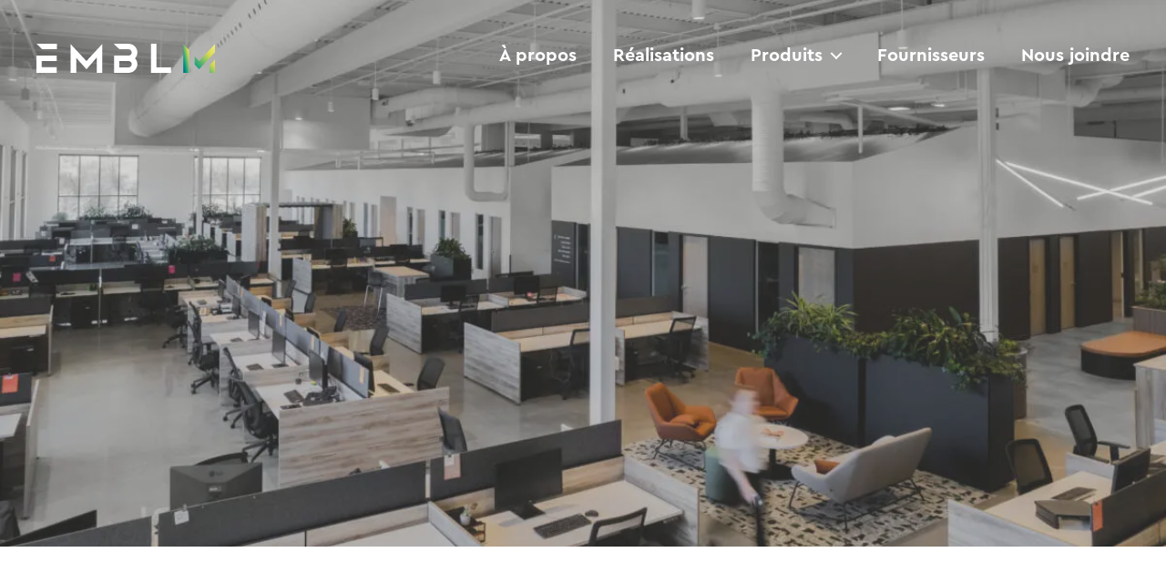

--- FILE ---
content_type: text/html; charset=UTF-8
request_url: https://emblm.com/blogue/nouvelles/adoptez-le-travail-hybride/
body_size: 26752
content:
<!DOCTYPE html><html class="no-js" lang="fr-FR"><head><meta charset="UTF-8"><meta name="viewport" content="width=device-width, initial-scale=1.0" >  <script>(function(w,d,s,l,i){w[l]=w[l]||[];w[l].push({'gtm.start':new Date().getTime(),event:'gtm.js'});var f=d.getElementsByTagName(s)[0],j=d.createElement(s),dl=l!='dataLayer'?'&l='+l:'';j.async=true;j.src='https://www.googletagmanager.com/gtm.js?id='+i+dl;f.parentNode.insertBefore(j,f);})(window,document,'script','dataLayer','GTM-KJFB2JQ');</script> <link rel="stylesheet" media="print" onload="this.onload=null;this.media='all';" id="ao_optimized_gfonts" href="https://fonts.googleapis.com/css?family=Work+Sans:300,400,500,700,900&amp;display=swap"><link rel="profile" href="https://gmpg.org/xfn/11"><!-- <link rel="stylesheet" type="text/css" href="https://emblm.com/wp-content/cache/autoptimize/css/autoptimize_single_fd8caf05911f547865e40df6d6e1e214.css"/> -->
<link rel="stylesheet" type="text/css" href="//emblm.com/wp-content/cache/wpfc-minified/g2ut3pt3/1x6ga.css" media="all"/><link rel="preconnect" href="https://fonts.googleapis.com"><link rel="preconnect" href="https://fonts.gstatic.com" crossorigin> <script data-cfasync="false" data-no-defer="1" data-no-minify="1" data-no-optimize="1">var ewww_webp_supported=!1;function check_webp_feature(A,e){var w;e=void 0!==e?e:function(){},ewww_webp_supported?e(ewww_webp_supported):((w=new Image).onload=function(){ewww_webp_supported=0<w.width&&0<w.height,e&&e(ewww_webp_supported)},w.onerror=function(){e&&e(!1)},w.src="data:image/webp;base64,"+{alpha:"UklGRkoAAABXRUJQVlA4WAoAAAAQAAAAAAAAAAAAQUxQSAwAAAARBxAR/Q9ERP8DAABWUDggGAAAABQBAJ0BKgEAAQAAAP4AAA3AAP7mtQAAAA=="}[A])}check_webp_feature("alpha");</script><script data-cfasync="false" data-no-defer="1" data-no-minify="1" data-no-optimize="1">var Arrive=function(c,w){"use strict";if(c.MutationObserver&&"undefined"!=typeof HTMLElement){var r,a=0,u=(r=HTMLElement.prototype.matches||HTMLElement.prototype.webkitMatchesSelector||HTMLElement.prototype.mozMatchesSelector||HTMLElement.prototype.msMatchesSelector,{matchesSelector:function(e,t){return e instanceof HTMLElement&&r.call(e,t)},addMethod:function(e,t,r){var a=e[t];e[t]=function(){return r.length==arguments.length?r.apply(this,arguments):"function"==typeof a?a.apply(this,arguments):void 0}},callCallbacks:function(e,t){t&&t.options.onceOnly&&1==t.firedElems.length&&(e=[e[0]]);for(var r,a=0;r=e[a];a++)r&&r.callback&&r.callback.call(r.elem,r.elem);t&&t.options.onceOnly&&1==t.firedElems.length&&t.me.unbindEventWithSelectorAndCallback.call(t.target,t.selector,t.callback)},checkChildNodesRecursively:function(e,t,r,a){for(var i,n=0;i=e[n];n++)r(i,t,a)&&a.push({callback:t.callback,elem:i}),0<i.childNodes.length&&u.checkChildNodesRecursively(i.childNodes,t,r,a)},mergeArrays:function(e,t){var r,a={};for(r in e)e.hasOwnProperty(r)&&(a[r]=e[r]);for(r in t)t.hasOwnProperty(r)&&(a[r]=t[r]);return a},toElementsArray:function(e){return e=void 0!==e&&("number"!=typeof e.length||e===c)?[e]:e}}),e=(l.prototype.addEvent=function(e,t,r,a){a={target:e,selector:t,options:r,callback:a,firedElems:[]};return this._beforeAdding&&this._beforeAdding(a),this._eventsBucket.push(a),a},l.prototype.removeEvent=function(e){for(var t,r=this._eventsBucket.length-1;t=this._eventsBucket[r];r--)e(t)&&(this._beforeRemoving&&this._beforeRemoving(t),(t=this._eventsBucket.splice(r,1))&&t.length&&(t[0].callback=null))},l.prototype.beforeAdding=function(e){this._beforeAdding=e},l.prototype.beforeRemoving=function(e){this._beforeRemoving=e},l),t=function(i,n){var o=new e,l=this,s={fireOnAttributesModification:!1};return o.beforeAdding(function(t){var e=t.target;e!==c.document&&e!==c||(e=document.getElementsByTagName("html")[0]);var r=new MutationObserver(function(e){n.call(this,e,t)}),a=i(t.options);r.observe(e,a),t.observer=r,t.me=l}),o.beforeRemoving(function(e){e.observer.disconnect()}),this.bindEvent=function(e,t,r){t=u.mergeArrays(s,t);for(var a=u.toElementsArray(this),i=0;i<a.length;i++)o.addEvent(a[i],e,t,r)},this.unbindEvent=function(){var r=u.toElementsArray(this);o.removeEvent(function(e){for(var t=0;t<r.length;t++)if(this===w||e.target===r[t])return!0;return!1})},this.unbindEventWithSelectorOrCallback=function(r){var a=u.toElementsArray(this),i=r,e="function"==typeof r?function(e){for(var t=0;t<a.length;t++)if((this===w||e.target===a[t])&&e.callback===i)return!0;return!1}:function(e){for(var t=0;t<a.length;t++)if((this===w||e.target===a[t])&&e.selector===r)return!0;return!1};o.removeEvent(e)},this.unbindEventWithSelectorAndCallback=function(r,a){var i=u.toElementsArray(this);o.removeEvent(function(e){for(var t=0;t<i.length;t++)if((this===w||e.target===i[t])&&e.selector===r&&e.callback===a)return!0;return!1})},this},i=new function(){var s={fireOnAttributesModification:!1,onceOnly:!1,existing:!1};function n(e,t,r){return!(!u.matchesSelector(e,t.selector)||(e._id===w&&(e._id=a++),-1!=t.firedElems.indexOf(e._id)))&&(t.firedElems.push(e._id),!0)}var c=(i=new t(function(e){var t={attributes:!1,childList:!0,subtree:!0};return e.fireOnAttributesModification&&(t.attributes=!0),t},function(e,i){e.forEach(function(e){var t=e.addedNodes,r=e.target,a=[];null!==t&&0<t.length?u.checkChildNodesRecursively(t,i,n,a):"attributes"===e.type&&n(r,i)&&a.push({callback:i.callback,elem:r}),u.callCallbacks(a,i)})})).bindEvent;return i.bindEvent=function(e,t,r){t=void 0===r?(r=t,s):u.mergeArrays(s,t);var a=u.toElementsArray(this);if(t.existing){for(var i=[],n=0;n<a.length;n++)for(var o=a[n].querySelectorAll(e),l=0;l<o.length;l++)i.push({callback:r,elem:o[l]});if(t.onceOnly&&i.length)return r.call(i[0].elem,i[0].elem);setTimeout(u.callCallbacks,1,i)}c.call(this,e,t,r)},i},o=new function(){var a={};function i(e,t){return u.matchesSelector(e,t.selector)}var n=(o=new t(function(){return{childList:!0,subtree:!0}},function(e,r){e.forEach(function(e){var t=e.removedNodes,e=[];null!==t&&0<t.length&&u.checkChildNodesRecursively(t,r,i,e),u.callCallbacks(e,r)})})).bindEvent;return o.bindEvent=function(e,t,r){t=void 0===r?(r=t,a):u.mergeArrays(a,t),n.call(this,e,t,r)},o};d(HTMLElement.prototype),d(NodeList.prototype),d(HTMLCollection.prototype),d(HTMLDocument.prototype),d(Window.prototype);var n={};return s(i,n,"unbindAllArrive"),s(o,n,"unbindAllLeave"),n}function l(){this._eventsBucket=[],this._beforeAdding=null,this._beforeRemoving=null}function s(e,t,r){u.addMethod(t,r,e.unbindEvent),u.addMethod(t,r,e.unbindEventWithSelectorOrCallback),u.addMethod(t,r,e.unbindEventWithSelectorAndCallback)}function d(e){e.arrive=i.bindEvent,s(i,e,"unbindArrive"),e.leave=o.bindEvent,s(o,e,"unbindLeave")}}(window,void 0),ewww_webp_supported=!1;function check_webp_feature(e,t){var r;ewww_webp_supported?t(ewww_webp_supported):((r=new Image).onload=function(){ewww_webp_supported=0<r.width&&0<r.height,t(ewww_webp_supported)},r.onerror=function(){t(!1)},r.src="data:image/webp;base64,"+{alpha:"UklGRkoAAABXRUJQVlA4WAoAAAAQAAAAAAAAAAAAQUxQSAwAAAARBxAR/Q9ERP8DAABWUDggGAAAABQBAJ0BKgEAAQAAAP4AAA3AAP7mtQAAAA==",animation:"UklGRlIAAABXRUJQVlA4WAoAAAASAAAAAAAAAAAAQU5JTQYAAAD/////AABBTk1GJgAAAAAAAAAAAAAAAAAAAGQAAABWUDhMDQAAAC8AAAAQBxAREYiI/gcA"}[e])}function ewwwLoadImages(e){if(e){for(var t=document.querySelectorAll(".batch-image img, .image-wrapper a, .ngg-pro-masonry-item a, .ngg-galleria-offscreen-seo-wrapper a"),r=0,a=t.length;r<a;r++)ewwwAttr(t[r],"data-src",t[r].getAttribute("data-webp")),ewwwAttr(t[r],"data-thumbnail",t[r].getAttribute("data-webp-thumbnail"));for(var i=document.querySelectorAll("div.woocommerce-product-gallery__image"),r=0,a=i.length;r<a;r++)ewwwAttr(i[r],"data-thumb",i[r].getAttribute("data-webp-thumb"))}for(var n=document.querySelectorAll("video"),r=0,a=n.length;r<a;r++)ewwwAttr(n[r],"poster",e?n[r].getAttribute("data-poster-webp"):n[r].getAttribute("data-poster-image"));for(var o,l=document.querySelectorAll("img.ewww_webp_lazy_load"),r=0,a=l.length;r<a;r++)e&&(ewwwAttr(l[r],"data-lazy-srcset",l[r].getAttribute("data-lazy-srcset-webp")),ewwwAttr(l[r],"data-srcset",l[r].getAttribute("data-srcset-webp")),ewwwAttr(l[r],"data-lazy-src",l[r].getAttribute("data-lazy-src-webp")),ewwwAttr(l[r],"data-src",l[r].getAttribute("data-src-webp")),ewwwAttr(l[r],"data-orig-file",l[r].getAttribute("data-webp-orig-file")),ewwwAttr(l[r],"data-medium-file",l[r].getAttribute("data-webp-medium-file")),ewwwAttr(l[r],"data-large-file",l[r].getAttribute("data-webp-large-file")),null!=(o=l[r].getAttribute("srcset"))&&!1!==o&&o.includes("R0lGOD")&&ewwwAttr(l[r],"src",l[r].getAttribute("data-lazy-src-webp"))),l[r].className=l[r].className.replace(/\bewww_webp_lazy_load\b/,"");for(var s=document.querySelectorAll(".ewww_webp"),r=0,a=s.length;r<a;r++)e?(ewwwAttr(s[r],"srcset",s[r].getAttribute("data-srcset-webp")),ewwwAttr(s[r],"src",s[r].getAttribute("data-src-webp")),ewwwAttr(s[r],"data-orig-file",s[r].getAttribute("data-webp-orig-file")),ewwwAttr(s[r],"data-medium-file",s[r].getAttribute("data-webp-medium-file")),ewwwAttr(s[r],"data-large-file",s[r].getAttribute("data-webp-large-file")),ewwwAttr(s[r],"data-large_image",s[r].getAttribute("data-webp-large_image")),ewwwAttr(s[r],"data-src",s[r].getAttribute("data-webp-src"))):(ewwwAttr(s[r],"srcset",s[r].getAttribute("data-srcset-img")),ewwwAttr(s[r],"src",s[r].getAttribute("data-src-img"))),s[r].className=s[r].className.replace(/\bewww_webp\b/,"ewww_webp_loaded");window.jQuery&&jQuery.fn.isotope&&jQuery.fn.imagesLoaded&&(jQuery(".fusion-posts-container-infinite").imagesLoaded(function(){jQuery(".fusion-posts-container-infinite").hasClass("isotope")&&jQuery(".fusion-posts-container-infinite").isotope()}),jQuery(".fusion-portfolio:not(.fusion-recent-works) .fusion-portfolio-wrapper").imagesLoaded(function(){jQuery(".fusion-portfolio:not(.fusion-recent-works) .fusion-portfolio-wrapper").isotope()}))}function ewwwWebPInit(e){ewwwLoadImages(e),ewwwNggLoadGalleries(e),document.arrive(".ewww_webp",function(){ewwwLoadImages(e)}),document.arrive(".ewww_webp_lazy_load",function(){ewwwLoadImages(e)}),document.arrive("videos",function(){ewwwLoadImages(e)}),"loading"==document.readyState?document.addEventListener("DOMContentLoaded",ewwwJSONParserInit):("undefined"!=typeof galleries&&ewwwNggParseGalleries(e),ewwwWooParseVariations(e))}function ewwwAttr(e,t,r){null!=r&&!1!==r&&e.setAttribute(t,r)}function ewwwJSONParserInit(){"undefined"!=typeof galleries&&check_webp_feature("alpha",ewwwNggParseGalleries),check_webp_feature("alpha",ewwwWooParseVariations)}function ewwwWooParseVariations(e){if(e)for(var t=document.querySelectorAll("form.variations_form"),r=0,a=t.length;r<a;r++){var i=t[r].getAttribute("data-product_variations"),n=!1;try{for(var o in i=JSON.parse(i))void 0!==i[o]&&void 0!==i[o].image&&(void 0!==i[o].image.src_webp&&(i[o].image.src=i[o].image.src_webp,n=!0),void 0!==i[o].image.srcset_webp&&(i[o].image.srcset=i[o].image.srcset_webp,n=!0),void 0!==i[o].image.full_src_webp&&(i[o].image.full_src=i[o].image.full_src_webp,n=!0),void 0!==i[o].image.gallery_thumbnail_src_webp&&(i[o].image.gallery_thumbnail_src=i[o].image.gallery_thumbnail_src_webp,n=!0),void 0!==i[o].image.thumb_src_webp&&(i[o].image.thumb_src=i[o].image.thumb_src_webp,n=!0));n&&ewwwAttr(t[r],"data-product_variations",JSON.stringify(i))}catch(e){}}}function ewwwNggParseGalleries(e){if(e)for(var t in galleries){var r=galleries[t];galleries[t].images_list=ewwwNggParseImageList(r.images_list)}}function ewwwNggLoadGalleries(e){e&&document.addEventListener("ngg.galleria.themeadded",function(e,t){window.ngg_galleria._create_backup=window.ngg_galleria.create,window.ngg_galleria.create=function(e,t){var r=$(e).data("id");return galleries["gallery_"+r].images_list=ewwwNggParseImageList(galleries["gallery_"+r].images_list),window.ngg_galleria._create_backup(e,t)}})}function ewwwNggParseImageList(e){for(var t in e){var r=e[t];if(void 0!==r["image-webp"]&&(e[t].image=r["image-webp"],delete e[t]["image-webp"]),void 0!==r["thumb-webp"]&&(e[t].thumb=r["thumb-webp"],delete e[t]["thumb-webp"]),void 0!==r.full_image_webp&&(e[t].full_image=r.full_image_webp,delete e[t].full_image_webp),void 0!==r.srcsets)for(var a in r.srcsets)nggSrcset=r.srcsets[a],void 0!==r.srcsets[a+"-webp"]&&(e[t].srcsets[a]=r.srcsets[a+"-webp"],delete e[t].srcsets[a+"-webp"]);if(void 0!==r.full_srcsets)for(var i in r.full_srcsets)nggFSrcset=r.full_srcsets[i],void 0!==r.full_srcsets[i+"-webp"]&&(e[t].full_srcsets[i]=r.full_srcsets[i+"-webp"],delete e[t].full_srcsets[i+"-webp"])}return e}check_webp_feature("alpha",ewwwWebPInit);</script><meta name='robots' content='index, follow, max-image-preview:large, max-snippet:-1, max-video-preview:-1' /><style>img:is([sizes="auto" i],[sizes^="auto," i]){contain-intrinsic-size:3000px 1500px}</style><title>Adopter le travail hybride avec la réservation d’espaces</title><meta name="description" content="Apprenez à vous familiariser avec le travail hybride grâce aux outils et systèmes de réservation d’espaces." /><link rel="canonical" href="https://emblm.com/blogue/nouvelles/adoptez-le-travail-hybride/" /><meta property="og:locale" content="fr_FR" /><meta property="og:type" content="article" /><meta property="og:title" content="Adopter le travail hybride avec la réservation d’espaces" /><meta property="og:description" content="Apprenez à vous familiariser avec le travail hybride grâce aux outils et systèmes de réservation d’espaces." /><meta property="og:url" content="https://emblm.com/blogue/nouvelles/adoptez-le-travail-hybride/" /><meta property="og:site_name" content="Emblm" /><meta property="article:published_time" content="2023-02-04T15:32:33+00:00" /><meta property="article:modified_time" content="2025-07-22T21:31:44+00:00" /><meta property="og:image" content="https://emblm.com/wp-content/uploads/2023/02/Groupe-Legault-Mondou-Image_35-1660X934-1200x675.jpg.webp" /><meta property="og:image:width" content="1200" /><meta property="og:image:height" content="675" /><meta property="og:image:type" content="image/webp" /><meta name="author" content="marketing" /><meta name="twitter:card" content="summary_large_image" /><meta name="twitter:label1" content="Écrit par" /><meta name="twitter:data1" content="marketing" /><meta name="twitter:label2" content="Durée de lecture estimée" /><meta name="twitter:data2" content="4 minutes" /> <script type="application/ld+json" class="yoast-schema-graph">{"@context":"https://schema.org","@graph":[{"@type":"Article","@id":"https://emblm.com/blogue/nouvelles/adoptez-le-travail-hybride/#article","isPartOf":{"@id":"https://emblm.com/blogue/nouvelles/adoptez-le-travail-hybride/"},"author":{"name":"marketing","@id":"https://emblm.com/#/schema/person/6ea5b3aeb12193cd6247e2d1b591f30c"},"headline":"Adoptez le travail hybride grâce à un système de réservations d&rsquo;espaces","datePublished":"2023-02-04T15:32:33+00:00","dateModified":"2025-07-22T21:31:44+00:00","mainEntityOfPage":{"@id":"https://emblm.com/blogue/nouvelles/adoptez-le-travail-hybride/"},"wordCount":721,"publisher":{"@id":"https://emblm.com/#organization"},"image":{"@id":"https://emblm.com/blogue/nouvelles/adoptez-le-travail-hybride/#primaryimage"},"thumbnailUrl":"https://emblm.com/wp-content/uploads/2023/02/Groupe-Legault-Mondou-Image_35-1660X934-1200x675.jpg.webp","articleSection":["Nouvelles"],"inLanguage":"fr-FR"},{"@type":"WebPage","@id":"https://emblm.com/blogue/nouvelles/adoptez-le-travail-hybride/","url":"https://emblm.com/blogue/nouvelles/adoptez-le-travail-hybride/","name":"Adopter le travail hybride avec la réservation d’espaces","isPartOf":{"@id":"https://emblm.com/#website"},"primaryImageOfPage":{"@id":"https://emblm.com/blogue/nouvelles/adoptez-le-travail-hybride/#primaryimage"},"image":{"@id":"https://emblm.com/blogue/nouvelles/adoptez-le-travail-hybride/#primaryimage"},"thumbnailUrl":"https://emblm.com/wp-content/uploads/2023/02/Groupe-Legault-Mondou-Image_35-1660X934-1200x675.jpg.webp","datePublished":"2023-02-04T15:32:33+00:00","dateModified":"2025-07-22T21:31:44+00:00","description":"Apprenez à vous familiariser avec le travail hybride grâce aux outils et systèmes de réservation d’espaces.","breadcrumb":{"@id":"https://emblm.com/blogue/nouvelles/adoptez-le-travail-hybride/#breadcrumb"},"inLanguage":"fr-FR","potentialAction":[{"@type":"ReadAction","target":["https://emblm.com/blogue/nouvelles/adoptez-le-travail-hybride/"]}]},{"@type":"ImageObject","inLanguage":"fr-FR","@id":"https://emblm.com/blogue/nouvelles/adoptez-le-travail-hybride/#primaryimage","url":"https://emblm.com/wp-content/uploads/2023/02/Groupe-Legault-Mondou-Image_35-1660X934-1200x675.jpg.webp","contentUrl":"https://emblm.com/wp-content/uploads/2023/02/Groupe-Legault-Mondou-Image_35-1660X934-1200x675.jpg.webp","width":1200,"height":675},{"@type":"BreadcrumbList","@id":"https://emblm.com/blogue/nouvelles/adoptez-le-travail-hybride/#breadcrumb","itemListElement":[{"@type":"ListItem","position":1,"name":"Home","item":"https://emblm.com/"},{"@type":"ListItem","position":2,"name":"Blogue","item":"https://emblm.com/blogue/"},{"@type":"ListItem","position":3,"name":"Adoptez le travail hybride grâce à un système de réservations d&rsquo;espaces"}]},{"@type":"WebSite","@id":"https://emblm.com/#website","url":"https://emblm.com/","name":"Emblm","description":"","publisher":{"@id":"https://emblm.com/#organization"},"potentialAction":[{"@type":"SearchAction","target":{"@type":"EntryPoint","urlTemplate":"https://emblm.com/?s={search_term_string}"},"query-input":{"@type":"PropertyValueSpecification","valueRequired":true,"valueName":"search_term_string"}}],"inLanguage":"fr-FR"},{"@type":"Organization","@id":"https://emblm.com/#organization","name":"Emblm","url":"https://emblm.com/","logo":{"@type":"ImageObject","inLanguage":"fr-FR","@id":"https://emblm.com/#/schema/logo/image/","url":"https://emblm.com/wp-content/uploads/2022/08/cropped-EMBLM_logo_degrade_vert_cmyk.png","contentUrl":"https://emblm.com/wp-content/uploads/2022/08/cropped-EMBLM_logo_degrade_vert_cmyk.png","width":1974,"height":321,"caption":"Emblm"},"image":{"@id":"https://emblm.com/#/schema/logo/image/"},"sameAs":["https://www.youtube.com/@emblmcanada"]},{"@type":"Person","@id":"https://emblm.com/#/schema/person/6ea5b3aeb12193cd6247e2d1b591f30c","name":"marketing","url":"https://emblm.com/blogue/author/user1768237578/"}]}</script> <link rel='dns-prefetch' href='//emblm.com' /><link rel='dns-prefetch' href='//client.crisp.chat' /><link href='https://fonts.gstatic.com' crossorigin='anonymous' rel='preconnect' /><link rel="alternate" type="application/rss+xml" title="Emblm &raquo; Flux" href="https://emblm.com/feed/" /><link rel="alternate" type="application/rss+xml" title="Emblm &raquo; Flux des commentaires" href="https://emblm.com/comments/feed/" /><!-- <link rel='stylesheet' id='wp-block-library-css' href='https://emblm.com/wp-includes/css/dist/block-library/style.min.css' media='all' /> -->
<link rel="stylesheet" type="text/css" href="//emblm.com/wp-content/cache/wpfc-minified/l1iubj9m/1x6ga.css" media="all"/><style id='classic-theme-styles-inline-css'>/*! This file is auto-generated */
.wp-block-button__link{color:#fff;background-color:#32373c;border-radius:9999px;box-shadow:none;text-decoration:none;padding:calc(.667em + 2px) calc(1.333em + 2px);font-size:1.125em}.wp-block-file__button{background:#32373c;color:#fff;text-decoration:none}</style><!-- <link rel='stylesheet' id='jsforwp-blocks-css' href='https://emblm.com/wp-content/cache/autoptimize/css/autoptimize_single_486b4e1e25792fe2496eb31609f0bf06.css' media='all' /> --><!-- <link rel='stylesheet' id='editorskit-frontend-css' href='https://emblm.com/wp-content/cache/autoptimize/css/autoptimize_single_2a04ad21fcc56fb4391e9d70eab731c2.css' media='all' /> -->
<link rel="stylesheet" type="text/css" href="//emblm.com/wp-content/cache/wpfc-minified/m7w2f0ql/1x6ga.css" media="all"/><style id='ghostkit-typography-inline-css'></style><style id='global-styles-inline-css'>:root{--wp--preset--aspect-ratio--square:1;--wp--preset--aspect-ratio--4-3:4/3;--wp--preset--aspect-ratio--3-4:3/4;--wp--preset--aspect-ratio--3-2:3/2;--wp--preset--aspect-ratio--2-3:2/3;--wp--preset--aspect-ratio--16-9:16/9;--wp--preset--aspect-ratio--9-16:9/16;--wp--preset--color--black:#000;--wp--preset--color--cyan-bluish-gray:#abb8c3;--wp--preset--color--white:#fff;--wp--preset--color--pale-pink:#f78da7;--wp--preset--color--vivid-red:#cf2e2e;--wp--preset--color--luminous-vivid-orange:#ff6900;--wp--preset--color--luminous-vivid-amber:#fcb900;--wp--preset--color--light-green-cyan:#7bdcb5;--wp--preset--color--vivid-green-cyan:#00d084;--wp--preset--color--pale-cyan-blue:#8ed1fc;--wp--preset--color--vivid-cyan-blue:#0693e3;--wp--preset--color--vivid-purple:#9b51e0;--wp--preset--color--accent:#e22658;--wp--preset--color--primary:#000;--wp--preset--color--secondary:#6d6d6d;--wp--preset--color--subtle-background:#dbdbdb;--wp--preset--color--background:#fff;--wp--preset--color--ghostkit-color-primary-500:#009887;--wp--preset--color--ghostkit-color-disabled:#c7c7c7;--wp--preset--color--ghostkit-color-grayscale-500:#818082;--wp--preset--color--ghostkit-color-grayscale-900:#212022;--wp--preset--gradient--vivid-cyan-blue-to-vivid-purple:linear-gradient(135deg,rgba(6,147,227,1) 0%,#9b51e0 100%);--wp--preset--gradient--light-green-cyan-to-vivid-green-cyan:linear-gradient(135deg,#7adcb4 0%,#00d082 100%);--wp--preset--gradient--luminous-vivid-amber-to-luminous-vivid-orange:linear-gradient(135deg,rgba(252,185,0,1) 0%,rgba(255,105,0,1) 100%);--wp--preset--gradient--luminous-vivid-orange-to-vivid-red:linear-gradient(135deg,rgba(255,105,0,1) 0%,#cf2e2e 100%);--wp--preset--gradient--very-light-gray-to-cyan-bluish-gray:linear-gradient(135deg,#eee 0%,#a9b8c3 100%);--wp--preset--gradient--cool-to-warm-spectrum:linear-gradient(135deg,#4aeadc 0%,#9778d1 20%,#cf2aba 40%,#ee2c82 60%,#fb6962 80%,#fef84c 100%);--wp--preset--gradient--blush-light-purple:linear-gradient(135deg,#ffceec 0%,#9896f0 100%);--wp--preset--gradient--blush-bordeaux:linear-gradient(135deg,#fecda5 0%,#fe2d2d 50%,#6b003e 100%);--wp--preset--gradient--luminous-dusk:linear-gradient(135deg,#ffcb70 0%,#c751c0 50%,#4158d0 100%);--wp--preset--gradient--pale-ocean:linear-gradient(135deg,#fff5cb 0%,#b6e3d4 50%,#33a7b5 100%);--wp--preset--gradient--electric-grass:linear-gradient(135deg,#caf880 0%,#71ce7e 100%);--wp--preset--gradient--midnight:linear-gradient(135deg,#020381 0%,#2874fc 100%);--wp--preset--font-size--small:18px;--wp--preset--font-size--medium:20px;--wp--preset--font-size--large:26.25px;--wp--preset--font-size--x-large:42px;--wp--preset--font-size--normal:21px;--wp--preset--font-size--larger:32px;--wp--preset--spacing--20:.44rem;--wp--preset--spacing--30:.67rem;--wp--preset--spacing--40:1rem;--wp--preset--spacing--50:1.5rem;--wp--preset--spacing--60:2.25rem;--wp--preset--spacing--70:3.38rem;--wp--preset--spacing--80:5.06rem;--wp--preset--shadow--natural:6px 6px 9px rgba(0,0,0,.2);--wp--preset--shadow--deep:12px 12px 50px rgba(0,0,0,.4);--wp--preset--shadow--sharp:6px 6px 0px rgba(0,0,0,.2);--wp--preset--shadow--outlined:6px 6px 0px -3px rgba(255,255,255,1),6px 6px rgba(0,0,0,1);--wp--preset--shadow--crisp:6px 6px 0px rgba(0,0,0,1)}:where(.is-layout-flex){gap:.5em}:where(.is-layout-grid){gap:.5em}body .is-layout-flex{display:flex}.is-layout-flex{flex-wrap:wrap;align-items:center}.is-layout-flex>:is(*,div){margin:0}body .is-layout-grid{display:grid}.is-layout-grid>:is(*,div){margin:0}:where(.wp-block-columns.is-layout-flex){gap:2em}:where(.wp-block-columns.is-layout-grid){gap:2em}:where(.wp-block-post-template.is-layout-flex){gap:1.25em}:where(.wp-block-post-template.is-layout-grid){gap:1.25em}.has-black-color{color:var(--wp--preset--color--black) !important}.has-cyan-bluish-gray-color{color:var(--wp--preset--color--cyan-bluish-gray) !important}.has-white-color{color:var(--wp--preset--color--white) !important}.has-pale-pink-color{color:var(--wp--preset--color--pale-pink) !important}.has-vivid-red-color{color:var(--wp--preset--color--vivid-red) !important}.has-luminous-vivid-orange-color{color:var(--wp--preset--color--luminous-vivid-orange) !important}.has-luminous-vivid-amber-color{color:var(--wp--preset--color--luminous-vivid-amber) !important}.has-light-green-cyan-color{color:var(--wp--preset--color--light-green-cyan) !important}.has-vivid-green-cyan-color{color:var(--wp--preset--color--vivid-green-cyan) !important}.has-pale-cyan-blue-color{color:var(--wp--preset--color--pale-cyan-blue) !important}.has-vivid-cyan-blue-color{color:var(--wp--preset--color--vivid-cyan-blue) !important}.has-vivid-purple-color{color:var(--wp--preset--color--vivid-purple) !important}.has-black-background-color{background-color:var(--wp--preset--color--black) !important}.has-cyan-bluish-gray-background-color{background-color:var(--wp--preset--color--cyan-bluish-gray) !important}.has-white-background-color{background-color:var(--wp--preset--color--white) !important}.has-pale-pink-background-color{background-color:var(--wp--preset--color--pale-pink) !important}.has-vivid-red-background-color{background-color:var(--wp--preset--color--vivid-red) !important}.has-luminous-vivid-orange-background-color{background-color:var(--wp--preset--color--luminous-vivid-orange) !important}.has-luminous-vivid-amber-background-color{background-color:var(--wp--preset--color--luminous-vivid-amber) !important}.has-light-green-cyan-background-color{background-color:var(--wp--preset--color--light-green-cyan) !important}.has-vivid-green-cyan-background-color{background-color:var(--wp--preset--color--vivid-green-cyan) !important}.has-pale-cyan-blue-background-color{background-color:var(--wp--preset--color--pale-cyan-blue) !important}.has-vivid-cyan-blue-background-color{background-color:var(--wp--preset--color--vivid-cyan-blue) !important}.has-vivid-purple-background-color{background-color:var(--wp--preset--color--vivid-purple) !important}.has-black-border-color{border-color:var(--wp--preset--color--black) !important}.has-cyan-bluish-gray-border-color{border-color:var(--wp--preset--color--cyan-bluish-gray) !important}.has-white-border-color{border-color:var(--wp--preset--color--white) !important}.has-pale-pink-border-color{border-color:var(--wp--preset--color--pale-pink) !important}.has-vivid-red-border-color{border-color:var(--wp--preset--color--vivid-red) !important}.has-luminous-vivid-orange-border-color{border-color:var(--wp--preset--color--luminous-vivid-orange) !important}.has-luminous-vivid-amber-border-color{border-color:var(--wp--preset--color--luminous-vivid-amber) !important}.has-light-green-cyan-border-color{border-color:var(--wp--preset--color--light-green-cyan) !important}.has-vivid-green-cyan-border-color{border-color:var(--wp--preset--color--vivid-green-cyan) !important}.has-pale-cyan-blue-border-color{border-color:var(--wp--preset--color--pale-cyan-blue) !important}.has-vivid-cyan-blue-border-color{border-color:var(--wp--preset--color--vivid-cyan-blue) !important}.has-vivid-purple-border-color{border-color:var(--wp--preset--color--vivid-purple) !important}.has-vivid-cyan-blue-to-vivid-purple-gradient-background{background:var(--wp--preset--gradient--vivid-cyan-blue-to-vivid-purple) !important}.has-light-green-cyan-to-vivid-green-cyan-gradient-background{background:var(--wp--preset--gradient--light-green-cyan-to-vivid-green-cyan) !important}.has-luminous-vivid-amber-to-luminous-vivid-orange-gradient-background{background:var(--wp--preset--gradient--luminous-vivid-amber-to-luminous-vivid-orange) !important}.has-luminous-vivid-orange-to-vivid-red-gradient-background{background:var(--wp--preset--gradient--luminous-vivid-orange-to-vivid-red) !important}.has-very-light-gray-to-cyan-bluish-gray-gradient-background{background:var(--wp--preset--gradient--very-light-gray-to-cyan-bluish-gray) !important}.has-cool-to-warm-spectrum-gradient-background{background:var(--wp--preset--gradient--cool-to-warm-spectrum) !important}.has-blush-light-purple-gradient-background{background:var(--wp--preset--gradient--blush-light-purple) !important}.has-blush-bordeaux-gradient-background{background:var(--wp--preset--gradient--blush-bordeaux) !important}.has-luminous-dusk-gradient-background{background:var(--wp--preset--gradient--luminous-dusk) !important}.has-pale-ocean-gradient-background{background:var(--wp--preset--gradient--pale-ocean) !important}.has-electric-grass-gradient-background{background:var(--wp--preset--gradient--electric-grass) !important}.has-midnight-gradient-background{background:var(--wp--preset--gradient--midnight) !important}.has-small-font-size{font-size:var(--wp--preset--font-size--small) !important}.has-medium-font-size{font-size:var(--wp--preset--font-size--medium) !important}.has-large-font-size{font-size:var(--wp--preset--font-size--large) !important}.has-x-large-font-size{font-size:var(--wp--preset--font-size--x-large) !important}:where(.wp-block-post-template.is-layout-flex){gap:1.25em}:where(.wp-block-post-template.is-layout-grid){gap:1.25em}:where(.wp-block-columns.is-layout-flex){gap:2em}:where(.wp-block-columns.is-layout-grid){gap:2em}:root :where(.wp-block-pullquote){font-size:1.5em;line-height:1.6}</style><!-- <link rel='stylesheet' id='monotype_webfonts_191149-css' href='https://emblm.com/wp-content/cache/autoptimize/css/autoptimize_single_fd8caf05911f547865e40df6d6e1e214.css' media='all' /> --><!-- <link rel='stylesheet' id='dnd-upload-cf7-css' href='https://emblm.com/wp-content/cache/autoptimize/css/autoptimize_single_8d517df24eb8309c995b98404b5845f6.css' media='all' /> --><!-- <link rel='stylesheet' id='contact-form-7-css' href='https://emblm.com/wp-content/cache/autoptimize/css/autoptimize_single_64ac31699f5326cb3c76122498b76f66.css' media='all' /> --><!-- <link rel='stylesheet' id='wpml-menu-item-0-css' href='https://emblm.com/wp-content/plugins/sitepress-multilingual-cms/templates/language-switchers/menu-item/style.min.css' media='all' /> --><!-- <link rel='stylesheet' id='ghostkit-classic-theme-fallback-css' href='https://emblm.com/wp-content/cache/autoptimize/css/autoptimize_single_a47d7906328a726fc35a17924bdb9ad9.css' media='all' /> --><!-- <link rel='stylesheet' id='ghostkit-css' href='https://emblm.com/wp-content/cache/autoptimize/css/autoptimize_single_2e428ecd8181d78169095cd259f576f1.css' media='all' /> --><!-- <link rel='stylesheet' id='ghostkit-block-button-css' href='https://emblm.com/wp-content/cache/autoptimize/css/autoptimize_single_c8387f0ac50bde83d8b022d28756797b.css' media='all' /> --><!-- <link rel='stylesheet' id='twentytwenty-style-css' href='https://emblm.com/wp-content/cache/autoptimize/css/autoptimize_single_a457703486f517f90567d71f47581e29.css' media='all' /> --><!-- <link rel='stylesheet' id='twentytwenty-style-child-css' href='https://emblm.com/wp-content/cache/autoptimize/css/autoptimize_single_29a73a0d248b27a7896b87adb324ee0e.css' media='all' /> -->
<link rel="stylesheet" type="text/css" href="//emblm.com/wp-content/cache/wpfc-minified/7adzdp76/1x6gq.css" media="all"/><!-- <link rel='stylesheet' id='twentytwenty-print-style-css' href='https://emblm.com/wp-content/cache/autoptimize/css/autoptimize_single_374837a28a67bfec747ebdddfbc7be5e.css' media='print' /> -->
<link rel="stylesheet" type="text/css" href="//emblm.com/wp-content/cache/wpfc-minified/qaedw8rk/1x6ga.css" media="print"/><style id='ghostkit-color-palette-inline-css'>.has-ghostkit-color-primary-500-color{color:#009887}.has-ghostkit-color-primary-500-background-color{background-color:#009887}.has-ghostkit-color-disabled-color{color:#c7c7c7}.has-ghostkit-color-disabled-background-color{background-color:#c7c7c7}.has-ghostkit-color-grayscale-500-color{color:#818082}.has-ghostkit-color-grayscale-500-background-color{background-color:#818082}.has-ghostkit-color-grayscale-900-color{color:#212022}.has-ghostkit-color-grayscale-900-background-color{background-color:#212022}</style><style id='ghostkit-blocks-content-custom-css-inline-css'>.ghostkit-custom-23ibIo{padding-top:0 !important;padding-right:0 !important;padding-bottom:0 !important;padding-left:0 !important;margin-bottom:0 !important}.ghostkit-custom-28FMRB{margin-bottom:0 !important;margin-top:0 !important;padding-top:0 !important}.ghostkit-custom-2e1XT7{margin-left:auto !important;margin-right:auto !important;margin-top:0 !important;margin-bottom:0 !important;padding-left:0 !important;padding-top:0 !important;padding-right:0 !important;padding-bottom:0 !important}.ghostkit-custom-8gjVk{padding-left:0 !important;padding-right:0 !important;margin-top:0 !important;padding-top:0 !important}.ghostkit-custom-Z1wh8G3{margin-top:0 !important;padding-top:0 !important}.ghostkit-custom-vkqyk{margin-bottom:32px !important;padding-top:128px !important;margin-top:0 !important}.ghostkit-custom-ZSCPoj{margin-bottom:24px !important}.ghostkit-custom-Pd8Sc{margin-top:0 !important}.ghostkit-custom-Z2pHTLS{margin-top:64px !important;margin-left:0 !important;margin-bottom:16px !important}.ghostkit-custom-ZQ7vnu{padding-left:0 !important;padding-right:0 !important;margin-top:0 !important}.ghostkit-custom-ZqWkVM{padding-top:0;margin-bottom:0}.ghostkit-custom-ZAkhUk{padding-top:0;margin-bottom:0}.ghostkit-custom-ZvddBv{margin-top:0 !important;margin-bottom:0 !important}.ghostkit-custom-1XJQKH{margin-top:64px !important;margin-left:0 !important;margin-bottom:16px !important}.ghostkit-custom-Z2tkT7j{margin-top:0 !important;margin-bottom:0 !important}.ghostkit-custom-Z1lzbGs{padding-top:30px}.ghostkit-custom-Z23dDhj{margin-top:48px !important;padding-top:0 !important;padding-bottom:0 !important;margin-bottom:0 !important}.ghostkit-custom-1MKp7C{--gkt-button__color:#212022;--gkt-button__border-radius:2px;--gkt-button-hover__background-color:#009887;--gkt-button-hover__color:#fff;--gkt-button-focus__background-color:#009887;--gkt-button-focus__color:#fff;--gkt-button__border-width:1px;--gkt-button__border-color:#212022;--gkt-button-hover__border-color:#009887;--gkt-button-focus__box-shadow:0 0 0 0px rgba(3,102,214,.5);padding-left:48px !important;padding-top:16px !important;padding-right:48px !important;padding-bottom:16px !important}</style> <script id="wpml-cookie-js-extra">var wpml_cookies={"wp-wpml_current_language":{"value":"fr","expires":1,"path":"\/"}};var wpml_cookies={"wp-wpml_current_language":{"value":"fr","expires":1,"path":"\/"}};</script> <script src='//emblm.com/wp-content/cache/wpfc-minified/1rs34aag/1x6ga.js' type="text/javascript"></script>
<!-- <script src="https://emblm.com/wp-includes/js/jquery/jquery.min.js" id="jquery-core-js"></script> --> <link rel="https://api.w.org/" href="https://emblm.com/wp-json/" /><link rel="alternate" title="JSON" type="application/json" href="https://emblm.com/wp-json/wp/v2/posts/3526" /><link rel="alternate" title="oEmbed (JSON)" type="application/json+oembed" href="https://emblm.com/wp-json/oembed/1.0/embed?url=https%3A%2F%2Femblm.com%2Fblogue%2Fnouvelles%2Fadoptez-le-travail-hybride%2F" /><link rel="alternate" title="oEmbed (XML)" type="text/xml+oembed" href="https://emblm.com/wp-json/oembed/1.0/embed?url=https%3A%2F%2Femblm.com%2Fblogue%2Fnouvelles%2Fadoptez-le-travail-hybride%2F&#038;format=xml" /><style type="text/css">.ghostkit-effects-enabled .ghostkit-effects-reveal{pointer-events:none;visibility:hidden}</style> <script>if(!window.matchMedia('(prefers-reduced-motion: reduce)').matches){document.documentElement.classList.add('ghostkit-effects-enabled');}</script> <script>document.documentElement.className=document.documentElement.className.replace('no-js','js');</script> <noscript><style>.lazyload[data-src]{display:none !important}</style></noscript><style>.lazyload{background-image:none !important}.lazyload:before{background-image:none !important}</style><style id="custom-background-css">body.custom-background{background-color:#fff}</style><link rel="icon" href="https://emblm.com/wp-content/uploads/2022/08/favicon.png" sizes="32x32" /><link rel="icon" href="https://emblm.com/wp-content/uploads/2022/08/favicon.png" sizes="192x192" /><link rel="apple-touch-icon" href="https://emblm.com/wp-content/uploads/2022/08/favicon.png" /><meta name="msapplication-TileImage" content="https://emblm.com/wp-content/uploads/2022/08/favicon.png" /><style type='text/css'></style><style id="wp-custom-css">@media (min-width:1240px){.header-toggles{display:none;visibility:hidden}}ul.primary-menu.reset-list-style a:hover{color:#009887 !important;text-decoration:underline;text-decoration-color:#009887 !important}.featured_logo_container{border:none !important;-webkit-box-shadow:none !important;box-shadow:none !important;border-radius:0 !important}.first-footer-main-links{margin-left:60px}.grecaptcha-badge{visibility:hidden;height:0;margin:0;padding:0}a[href="#tab-services"].ghostkit-tabs-buttons-item{display:none}.sub-menu a{font-size:12px !important}</style></head><body class="wp-singular post-template-default single single-post postid-3526 single-format-standard custom-background wp-custom-logo wp-embed-responsive wp-theme-twentytwenty wp-child-theme-twentytwenty-child transparent-menu singular has-post-thumbnail has-single-pagination showing-comments hide-avatars footer-top-visible reduced-spacing">
<script data-cfasync="false" data-no-defer="1" data-no-minify="1" data-no-optimize="1">if(typeof ewww_webp_supported==="undefined"){var ewww_webp_supported=!1}if(ewww_webp_supported){document.body.classList.add("webp-support")}</script> <noscript><iframe src="https://www.googletagmanager.com/ns.html?id=GTM-KJFB2JQ" height="0" width="0" style="display:none;visibility:hidden"></iframe></noscript> <a class="skip-link screen-reader-text" href="#site-content">Aller au contenu</a><header id="site-header" class="header-footer-group" role="banner"> <script>(function(){let doc=document.documentElement;let w=window;let prevScroll=w.scrollY||doc.scrollTop;let curScroll;let direction=0;let prevDirection=0;let header=document.getElementById('site-header');let body=document.body;let movEl=header.offsetTop;let topNav=header.offsetHeight;console.log(movEl);console.log(topNav);let checkScroll=function(){curScroll=w.scrollY||doc.scrollTop;if(curScroll>prevScroll){direction=2;}else if(curScroll<prevScroll){direction=1;}
if(direction!==prevDirection){toggleHeader(direction,curScroll);}
var res=movEl-document.documentElement.scrollTop-topNav;if(res>=0){header.classList.remove('movingToTop');}
prevScroll=curScroll;};let toggleHeader=function(direction,curScroll){if(direction===2&&curScroll>52){header.classList.add('hide');prevDirection=direction;}
else if(direction===1){header.classList.remove('hide');header.classList.add('movingToTop');prevDirection=direction;}};window.addEventListener('scroll',checkScroll);})();</script> <div class="header-inner section-inner"><div class="header-titles-wrapper"><div class="header-titles"><div class="site-logo site-logo_inverted faux-heading"> <a href="https://emblm.com/" class="custom-logo-link" rel="home" aria-current="page"> <svg width="196" height="32" viewBox="0 0 196 32" fill="none" xmlns="http://www.w3.org/2000/svg"> <path d="M131.848 25.9286V0.0375175H125.701L125.718 31.9666H147.824V25.9286H131.848Z" fill="white"/> <path d="M110.781 9.52828C110.789 8.26978 110.534 7.0237 110.032 5.87125C109.55 4.741 108.846 3.72099 107.962 2.87308C107.063 1.97448 105.995 1.26566 104.821 0.788113C103.623 0.306561 102.344 0.0616461 101.054 0.0667161H84.946L85.3599 0.483709L90.7198 5.68361H90.7405L91.1543 6.1006H101.046C101.517 6.09318 101.985 6.17815 102.424 6.35079C102.871 6.50646 103.275 6.76819 103.6 7.11389C104.238 7.75565 104.607 8.62007 104.63 9.52828C104.618 10.4593 104.242 11.3478 103.583 12.001C103.259 12.3367 102.863 12.5921 102.424 12.7475H102.383C101.965 12.9419 101.507 13.0347 101.046 13.0185H85.2358V31.9541H101.046C102.337 31.9616 103.617 31.7122 104.813 31.2202C105.977 30.7524 107.039 30.0581 107.937 29.177C108.83 28.3279 109.543 27.3051 110.032 26.1704C110.533 25.0149 110.788 23.7662 110.781 22.5051C110.805 21.3019 110.586 20.1062 110.136 18.9913C109.687 17.8764 109.016 16.8656 108.165 16.0209C109.012 15.1712 109.679 14.1583 110.129 13.0428C110.578 11.9273 110.8 10.732 110.781 9.52828ZM104.639 22.5051C104.633 22.9566 104.536 23.4022 104.353 23.8144C104.177 24.2362 103.918 24.6177 103.592 24.9361C103.265 25.2763 102.864 25.5348 102.42 25.6909C101.984 25.8582 101.521 25.9403 101.054 25.9328H91.0053V19.0315H101.054C101.549 19.034 102.039 19.1287 102.499 19.3109C102.915 19.4906 103.292 19.7514 103.608 20.0782C103.929 20.3916 104.182 20.7676 104.353 21.1832C104.54 21.5987 104.637 22.0491 104.639 22.5051Z" fill="white"/> <path d="M0 0L6.17104 6.03388H22.5858V0H0Z" fill="white"/> <path d="M0.0908203 31.8874H22.2255V25.8535H5.77762V18.9607H22.2255V12.9268H0.0908203V31.8874Z" fill="white"/> <path d="M195.996 9.39486V0.308594L178.666 19.0274L173.696 13.6649V22.7887L178.617 28.0845L195.996 9.39486Z" fill="url(#paint0_linear_565_322)"/> <path d="M189.899 31.95L196 31.9458L195.996 17.1885L189.908 24.2065L189.899 31.95Z" fill="url(#paint1_linear_565_322)"/> <path d="M167.516 7.00125L161.325 0.325195L161.337 31.9958L167.529 31.9916L167.525 28.5264L167.516 7.00125Z" fill="url(#paint2_linear_565_322)"/> <path d="M72.2315 31.9917L72.2274 8.08965L72.2232 0.308571L54.898 19.0274L41.9516 5.16236L37.552 0.421159L37.5686 31.9917H43.7603L43.7562 29.1978L43.752 15.533L54.9476 28.0844L60.2619 21.9463L66.1391 15.141L66.1308 32L72.2315 31.9917Z" fill="white"/> <defs> <linearGradient id="paint0_linear_565_322" x1="164.093" y1="32.9466" x2="194.598" y2="2.87602" gradientUnits="userSpaceOnUse"> <stop stop-color="#00647B"/> <stop offset="0.26" stop-color="#009887"/> <stop offset="0.77" stop-color="#D8D951"/> <stop offset="0.88" stop-color="#E1E265"/> <stop offset="1" stop-color="#EBEB7A"/> </linearGradient> <linearGradient id="paint1_linear_565_322" x1="176.518" y1="44.0595" x2="205.439" y2="15.5533" gradientUnits="userSpaceOnUse"> <stop stop-color="#00647B"/> <stop offset="0.25" stop-color="#009887"/> <stop offset="0.67" stop-color="#D8D951"/> <stop offset="0.82" stop-color="#E1E265"/> <stop offset="1" stop-color="#EBEB7A"/> </linearGradient> <linearGradient id="paint2_linear_565_322" x1="161.325" y1="31.9958" x2="173.274" y2="29.6548" gradientUnits="userSpaceOnUse"> <stop stop-color="#005E7B"/> <stop offset="0.26" stop-color="#009887"/> <stop offset="0.77" stop-color="#D8D951"/> <stop offset="0.88" stop-color="#E1E265"/> <stop offset="1" stop-color="#EBEB7A"/> </linearGradient> </defs> </svg> </a> <span class="screen-reader-text">Emblm</span></div><div class="site-logo faux-heading"><a href="https://emblm.com/" class="custom-logo-link" rel="home"><img width="1974" height="321" src="[data-uri]" class="custom-logo lazyload ewww_webp_lazy_load" alt="Emblm" decoding="async" fetchpriority="high"   data-src="https://emblm.com/wp-content/uploads/2022/08/cropped-EMBLM_logo_degrade_vert_cmyk.png" data-srcset="https://emblm.com/wp-content/uploads/2022/08/cropped-EMBLM_logo_degrade_vert_cmyk.png 1974w, https://emblm.com/wp-content/uploads/2022/08/cropped-EMBLM_logo_degrade_vert_cmyk-300x49.png 300w, https://emblm.com/wp-content/uploads/2022/08/cropped-EMBLM_logo_degrade_vert_cmyk-1024x167.png 1024w, https://emblm.com/wp-content/uploads/2022/08/cropped-EMBLM_logo_degrade_vert_cmyk-768x125.png 768w, https://emblm.com/wp-content/uploads/2022/08/cropped-EMBLM_logo_degrade_vert_cmyk-1536x250.png 1536w, https://emblm.com/wp-content/uploads/2022/08/cropped-EMBLM_logo_degrade_vert_cmyk-1200x195.png 1200w" data-sizes="auto" data-eio-rwidth="1974" data-eio-rheight="321" data-src-webp="https://emblm.com/wp-content/uploads/2022/08/cropped-EMBLM_logo_degrade_vert_cmyk.png.webp" data-srcset-webp="https://emblm.com/wp-content/uploads/2022/08/cropped-EMBLM_logo_degrade_vert_cmyk.png.webp 1974w, https://emblm.com/wp-content/uploads/2022/08/cropped-EMBLM_logo_degrade_vert_cmyk-300x49.png.webp 300w, https://emblm.com/wp-content/uploads/2022/08/cropped-EMBLM_logo_degrade_vert_cmyk-1024x167.png.webp 1024w, https://emblm.com/wp-content/uploads/2022/08/cropped-EMBLM_logo_degrade_vert_cmyk-768x125.png.webp 768w, https://emblm.com/wp-content/uploads/2022/08/cropped-EMBLM_logo_degrade_vert_cmyk-1536x250.png.webp 1536w, https://emblm.com/wp-content/uploads/2022/08/cropped-EMBLM_logo_degrade_vert_cmyk-1200x195.png.webp 1200w" /><noscript><img width="1974" height="321" src="https://emblm.com/wp-content/uploads/2022/08/cropped-EMBLM_logo_degrade_vert_cmyk.png" class="custom-logo" alt="Emblm" decoding="async" fetchpriority="high" srcset="https://emblm.com/wp-content/uploads/2022/08/cropped-EMBLM_logo_degrade_vert_cmyk.png 1974w, https://emblm.com/wp-content/uploads/2022/08/cropped-EMBLM_logo_degrade_vert_cmyk-300x49.png 300w, https://emblm.com/wp-content/uploads/2022/08/cropped-EMBLM_logo_degrade_vert_cmyk-1024x167.png 1024w, https://emblm.com/wp-content/uploads/2022/08/cropped-EMBLM_logo_degrade_vert_cmyk-768x125.png 768w, https://emblm.com/wp-content/uploads/2022/08/cropped-EMBLM_logo_degrade_vert_cmyk-1536x250.png 1536w, https://emblm.com/wp-content/uploads/2022/08/cropped-EMBLM_logo_degrade_vert_cmyk-1200x195.png 1200w" sizes="(max-width: 1974px) 100vw, 1974px" data-eio="l" /></noscript></a><span class="screen-reader-text">Emblm</span></div></div></div><div class="header-navigation-wrapper flex"><nav class="hidden xl:flex primary-menu-wrapper" aria-label="Horizontal" role="navigation"><ul class="primary-menu reset-list-style"><li id="menu-item-4242" class="menu-item menu-item-type-post_type menu-item-object-page menu-item-4242"><a href="https://emblm.com/a-propos/">À propos</a></li><li id="menu-item-6379" class="menu-item menu-item-type-post_type menu-item-object-page menu-item-6379"><a href="https://emblm.com/realisations/">Réalisations</a></li><li id="menu-item-4244" class="menu-item menu-item-type-custom menu-item-object-custom menu-item-has-children menu-item-4244"><a href="https://emblm.com/planification-et-design/">Produits</a><span class="icon"></span><ul class="sub-menu"><li id="menu-item-4246" class="menu-item menu-item-type-post_type menu-item-object-page menu-item-4246"><a href="https://emblm.com/planification-et-design/solutions-acoustiques/">Solutions acoustiques</a></li><li id="menu-item-4247" class="menu-item menu-item-type-post_type menu-item-object-page menu-item-4247"><a href="https://emblm.com/planification-et-design/ergonomie/">Ergonomie</a></li><li id="menu-item-4248" class="menu-item menu-item-type-post_type menu-item-object-page menu-item-4248"><a href="https://emblm.com/planification-et-design/murs-architecturaux-et-cabines/">Murs architecturaux et cabines</a></li><li id="menu-item-5383" class="menu-item menu-item-type-post_type menu-item-object-page menu-item-5383"><a href="https://emblm.com/planification-et-design/rangement/">Rangement</a></li><li id="menu-item-5382" class="menu-item menu-item-type-post_type menu-item-object-page menu-item-5382"><a href="https://emblm.com/planification-et-design/systemes-de-cloisons/">Systèmes de cloisons</a></li><li id="menu-item-4245" class="menu-item menu-item-type-post_type menu-item-object-page menu-item-4245"><a href="https://emblm.com/planification-et-design/mobilier-de-bureau/">Mobilier de bureau</a></li><li id="menu-item-5381" class="menu-item menu-item-type-post_type menu-item-object-page menu-item-5381"><a href="https://emblm.com/planification-et-design/eclairage/">Éclairage</a></li><li id="menu-item-5380" class="menu-item menu-item-type-post_type menu-item-object-page menu-item-5380"><a href="https://emblm.com/planification-et-design/espaces-lounge/">Espaces lounge</a></li><li id="menu-item-4249" class="menu-item menu-item-type-post_type menu-item-object-page menu-item-4249"><a href="https://emblm.com/planification-et-design/mobilier-exterieur/">Mobilier extérieur</a></li><li id="menu-item-4576" class="menu-item menu-item-type-post_type menu-item-object-page menu-item-4576"><a href="https://emblm.com/planification-et-design/technologies/">Technologies</a></li><li id="menu-item-5379" class="menu-item menu-item-type-post_type menu-item-object-page menu-item-5379"><a href="https://emblm.com/planification-et-design/art-mural/">Art mural</a></li></ul></li><li id="menu-item-4250" class="menu-item menu-item-type-post_type menu-item-object-page menu-item-4250"><a href="https://emblm.com/nos-marques/">Fournisseurs</a></li><li id="menu-item-4251" class="menu-item menu-item-type-post_type menu-item-object-page menu-item-4251"><a href="https://emblm.com/nous-joindre/">Nous joindre</a></li></ul></nav><div class="header-toggles block hide-no-js"><div class="toggle-wrapper nav-toggle-wrapper has-expanded-menu"> <button class="toggle nav-toggle desktop-nav-toggle" data-toggle-target=".menu-modal" data-toggle-body-class="showing-menu-modal" aria-expanded="false" data-set-focus=".close-nav-toggle"> <span class="toggle-inner"> <span class="toggle-icon"> <svg width="36" height="16" viewBox="0 0 36 16" fill="none" xmlns="http://www.w3.org/2000/svg"> <path d="M10 16V12H36V16H10ZM0 4V0H36V4H0Z" fill="white"/> </svg> </span> </span> </button></div></div></div></div></header><div class="menu-modal cover-modal header-footer-group" data-modal-target-string=".menu-modal"><div class="drawer_left_container"><div class="drawer_logo"> <img src="[data-uri]" alt="Emblm" data-src="/wp-content/themes/twentytwenty-child/assets/images/logo_invert.svg" decoding="async" class="lazyload"><noscript><img src="/wp-content/themes/twentytwenty-child/assets/images/logo_invert.svg" alt="Emblm" data-eio="l"></noscript></div> <span class="drawer_image_cover"> </span> <img src="[data-uri]" alt="" data-src="/wp-content/uploads/2022/08/drawer-image-1024x863.png" decoding="async" class="lazyload ewww_webp_lazy_load" data-eio-rwidth="1024" data-eio-rheight="863" data-src-webp="/wp-content/uploads/2022/08/drawer-image-1024x863.png.webp"><noscript><img src="/wp-content/uploads/2022/08/drawer-image-1024x863.png" alt="" data-eio="l"></noscript></div><div class="menu-modal-inner modal-inner"><div class="primary_drawer_links"><ul class="modal-menu reset-list-style"><li class="menu-item menu-item-type-post_type menu-item-object-page menu-item-4242"><div class="ancestor-wrapper"><a href="https://emblm.com/a-propos/">À propos</a></div></li><li class="menu-item menu-item-type-post_type menu-item-object-page menu-item-6379"><div class="ancestor-wrapper"><a href="https://emblm.com/realisations/">Réalisations</a></div></li><li class="menu-item menu-item-type-custom menu-item-object-custom menu-item-has-children menu-item-4244"><div class="ancestor-wrapper"><a href="https://emblm.com/planification-et-design/">Produits</a><button class="toggle sub-menu-toggle fill-children-current-color" data-toggle-target=".menu-modal .menu-item-4244 > .sub-menu" data-toggle-type="slidetoggle" data-toggle-duration="250" aria-expanded="false"><span class="screen-reader-text">Afficher le sous-menu</span><svg class="svg-icon" aria-hidden="true" role="img" focusable="false" xmlns="http://www.w3.org/2000/svg" width="20" height="12" viewBox="0 0 20 12"><polygon fill="" fill-rule="evenodd" points="1319.899 365.778 1327.678 358 1329.799 360.121 1319.899 370.021 1310 360.121 1312.121 358" transform="translate(-1310 -358)" /></svg></button></div><ul class="sub-menu"><li class="menu-item menu-item-type-post_type menu-item-object-page menu-item-4246"><div class="ancestor-wrapper"><a href="https://emblm.com/planification-et-design/solutions-acoustiques/">Solutions acoustiques</a></div></li><li class="menu-item menu-item-type-post_type menu-item-object-page menu-item-4247"><div class="ancestor-wrapper"><a href="https://emblm.com/planification-et-design/ergonomie/">Ergonomie</a></div></li><li class="menu-item menu-item-type-post_type menu-item-object-page menu-item-4248"><div class="ancestor-wrapper"><a href="https://emblm.com/planification-et-design/murs-architecturaux-et-cabines/">Murs architecturaux et cabines</a></div></li><li class="menu-item menu-item-type-post_type menu-item-object-page menu-item-5383"><div class="ancestor-wrapper"><a href="https://emblm.com/planification-et-design/rangement/">Rangement</a></div></li><li class="menu-item menu-item-type-post_type menu-item-object-page menu-item-5382"><div class="ancestor-wrapper"><a href="https://emblm.com/planification-et-design/systemes-de-cloisons/">Systèmes de cloisons</a></div></li><li class="menu-item menu-item-type-post_type menu-item-object-page menu-item-4245"><div class="ancestor-wrapper"><a href="https://emblm.com/planification-et-design/mobilier-de-bureau/">Mobilier de bureau</a></div></li><li class="menu-item menu-item-type-post_type menu-item-object-page menu-item-5381"><div class="ancestor-wrapper"><a href="https://emblm.com/planification-et-design/eclairage/">Éclairage</a></div></li><li class="menu-item menu-item-type-post_type menu-item-object-page menu-item-5380"><div class="ancestor-wrapper"><a href="https://emblm.com/planification-et-design/espaces-lounge/">Espaces lounge</a></div></li><li class="menu-item menu-item-type-post_type menu-item-object-page menu-item-4249"><div class="ancestor-wrapper"><a href="https://emblm.com/planification-et-design/mobilier-exterieur/">Mobilier extérieur</a></div></li><li class="menu-item menu-item-type-post_type menu-item-object-page menu-item-4576"><div class="ancestor-wrapper"><a href="https://emblm.com/planification-et-design/technologies/">Technologies</a></div></li><li class="menu-item menu-item-type-post_type menu-item-object-page menu-item-5379"><div class="ancestor-wrapper"><a href="https://emblm.com/planification-et-design/art-mural/">Art mural</a></div></li></ul></li><li class="menu-item menu-item-type-post_type menu-item-object-page menu-item-4250"><div class="ancestor-wrapper"><a href="https://emblm.com/nos-marques/">Fournisseurs</a></div></li><li class="menu-item menu-item-type-post_type menu-item-object-page menu-item-4251"><div class="ancestor-wrapper"><a href="https://emblm.com/nous-joindre/">Nous joindre</a></div></li></ul></div><div class="menu-wrapper section-inner"><div class="menu-top"><div class="nav_toggle_container flex"><div class="number_container flex"> <svg width="24" height="24" viewBox="0 0 24 24" fill="none" xmlns="http://www.w3.org/2000/svg"> <path d="M19.875 21C17.8417 21 15.8208 20.5 13.8125 19.5C11.8042 18.5 10 17.2 8.4 15.6C6.8 14 5.5 12.1958 4.5 10.1875C3.5 8.17917 3 6.15833 3 4.125C3 3.80833 3.10833 3.54167 3.325 3.325C3.54167 3.10833 3.80833 3 4.125 3H7.625C7.85833 3 8.0625 3.07917 8.2375 3.2375C8.4125 3.39583 8.525 3.60833 8.575 3.875L9.25 7.025C9.28333 7.25833 9.27917 7.47083 9.2375 7.6625C9.19583 7.85417 9.10833 8.01667 8.975 8.15L6.475 10.675C7.40833 12.225 8.45417 13.575 9.6125 14.725C10.7708 15.875 12.0833 16.85 13.55 17.65L15.925 15.2C16.0917 15.0167 16.2833 14.8875 16.5 14.8125C16.7167 14.7375 16.9333 14.725 17.15 14.775L20.125 15.425C20.375 15.475 20.5833 15.6 20.75 15.8C20.9167 16 21 16.2333 21 16.5V19.875C21 20.1917 20.8917 20.4583 20.675 20.675C20.4583 20.8917 20.1917 21 19.875 21ZM5.725 9.3L7.75 7.25L7.175 4.5H4.5C4.5 5.15 4.6 5.8625 4.8 6.6375C5 7.4125 5.30833 8.3 5.725 9.3ZM19.5 19.5V16.825L16.925 16.3L14.95 18.375C15.6333 18.6917 16.375 18.95 17.175 19.15C17.975 19.35 18.75 19.4667 19.5 19.5Z" fill="#212022"/> </svg><h6> <a href="tel:18554636256">1 855 463-6256</a></h6></div> <button class="toggle close-nav-toggle fill-children-current-color" data-toggle-target=".menu-modal" data-toggle-body-class="showing-menu-modal" aria-expanded="false" data-set-focus=".menu-modal"> <svg width="48" height="48" viewBox="0 0 48 48" fill="none" xmlns="http://www.w3.org/2000/svg"> <path d="M10.1716 12.8284L13 10L38.4558 35.4558L35.6274 38.2843L10.1716 12.8284Z" fill="#313032"/> <path d="M35.1716 10.1716L38 13L12.5442 38.4558L9.71573 35.6274L35.1716 10.1716Z" fill="#313032"/> </svg> </button></div><nav class="expanded-menu" aria-label="Développé" role="navigation"><ul class="modal-menu reset-list-style"><li id="menu-item-266" class="menu-item menu-item-type-post_type menu-item-object-page menu-item-266"><div class="ancestor-wrapper"><a href="https://emblm.com/nos-marques/">Marques</a></div></li><li id="menu-item-6381" class="menu-item menu-item-type-post_type menu-item-object-page menu-item-6381"><div class="ancestor-wrapper"><a href="https://emblm.com/realisations/">Réalisations</a></div></li><li id="menu-item-259" class="menu-item menu-item-type-post_type menu-item-object-page menu-item-259"><div class="ancestor-wrapper"><a href="https://emblm.com/lequipe/">Équipe</a></div></li><li id="menu-item-1151" class="menu-item menu-item-type-post_type menu-item-object-page menu-item-1151"><div class="ancestor-wrapper"><a href="https://emblm.com/carrieres/">Carrières</a></div></li><li id="menu-item-1024" class="menu-item menu-item-type-post_type menu-item-object-page menu-item-1024"><div class="ancestor-wrapper"><a href="https://emblm.com/a-propos/">À propos</a></div></li><li id="menu-item-1026" class="menu-item menu-item-type-post_type menu-item-object-page current_page_parent menu-item-1026"><div class="ancestor-wrapper"><a href="https://emblm.com/blogue/">Blogue</a></div></li><li id="menu-item-1027" class="menu-item menu-item-type-post_type menu-item-object-page menu-item-1027"><div class="ancestor-wrapper"><a href="https://emblm.com/nous-joindre/">Nous joindre</a></div></li><li id="menu-item-wpml-ls-5-en" class="menu-item wpml-ls-slot-5 wpml-ls-item wpml-ls-item-en wpml-ls-menu-item wpml-ls-first-item menu-item-type-wpml_ls_menu_item menu-item-object-wpml_ls_menu_item menu-item-wpml-ls-5-en"><div class="ancestor-wrapper"><a href="https://emblm.com/en/blogue/news/embrace-hybrid-work-with-space-reservation-system/" title="Passer à EN"><span class="wpml-ls-native" lang="en">EN</span></a></div></li><li id="menu-item-wpml-ls-5-fr" class="menu-item wpml-ls-slot-5 wpml-ls-item wpml-ls-item-fr wpml-ls-current-language wpml-ls-menu-item wpml-ls-last-item menu-item-type-wpml_ls_menu_item menu-item-object-wpml_ls_menu_item menu-item-wpml-ls-5-fr"><div class="ancestor-wrapper"><a href="https://emblm.com/blogue/nouvelles/adoptez-le-travail-hybride/" title="Passer à FR"><span class="wpml-ls-native" lang="fr">FR</span></a></div></li></ul></nav><nav class="mobile-menu" aria-label="Mobile" role="navigation"><ul class="modal-menu reset-list-style"><li id="menu-item-1715" class="menu-item menu-item-type-post_type menu-item-object-page menu-item-1715"><div class="ancestor-wrapper"><a href="https://emblm.com/a-propos/">À propos</a></div></li><li id="menu-item-6380" class="menu-item menu-item-type-post_type menu-item-object-page menu-item-6380"><div class="ancestor-wrapper"><a href="https://emblm.com/realisations/">Réalisations</a></div></li><li id="menu-item-4620" class="menu-item menu-item-type-custom menu-item-object-custom menu-item-has-children menu-item-4620"><div class="ancestor-wrapper"><a href="https://emblm.com/planification-et-design/">Produits</a><button class="toggle sub-menu-toggle fill-children-current-color" data-toggle-target=".menu-modal .menu-item-4620 > .sub-menu" data-toggle-type="slidetoggle" data-toggle-duration="250" aria-expanded="false"><span class="screen-reader-text">Afficher le sous-menu</span><svg class="svg-icon" aria-hidden="true" role="img" focusable="false" xmlns="http://www.w3.org/2000/svg" width="20" height="12" viewBox="0 0 20 12"><polygon fill="" fill-rule="evenodd" points="1319.899 365.778 1327.678 358 1329.799 360.121 1319.899 370.021 1310 360.121 1312.121 358" transform="translate(-1310 -358)" /></svg></button></div><ul class="sub-menu"><li id="menu-item-4625" class="menu-item menu-item-type-post_type menu-item-object-page menu-item-4625"><div class="ancestor-wrapper"><a href="https://emblm.com/planification-et-design/solutions-acoustiques/">Solutions acoustiques</a></div></li><li id="menu-item-4621" class="menu-item menu-item-type-post_type menu-item-object-page menu-item-4621"><div class="ancestor-wrapper"><a href="https://emblm.com/planification-et-design/ergonomie/">Ergonomie</a></div></li><li id="menu-item-4624" class="menu-item menu-item-type-post_type menu-item-object-page menu-item-4624"><div class="ancestor-wrapper"><a href="https://emblm.com/planification-et-design/murs-architecturaux-et-cabines/">Murs architecturaux et cabines</a></div></li><li id="menu-item-5404" class="menu-item menu-item-type-post_type menu-item-object-page menu-item-5404"><div class="ancestor-wrapper"><a href="https://emblm.com/planification-et-design/rangement/">Rangement</a></div></li><li id="menu-item-5403" class="menu-item menu-item-type-post_type menu-item-object-page menu-item-5403"><div class="ancestor-wrapper"><a href="https://emblm.com/planification-et-design/systemes-de-cloisons/">Systèmes de cloisons</a></div></li><li id="menu-item-4622" class="menu-item menu-item-type-post_type menu-item-object-page menu-item-4622"><div class="ancestor-wrapper"><a href="https://emblm.com/planification-et-design/mobilier-de-bureau/">Mobilier de bureau</a></div></li><li id="menu-item-5405" class="menu-item menu-item-type-post_type menu-item-object-page menu-item-5405"><div class="ancestor-wrapper"><a href="https://emblm.com/planification-et-design/eclairage/">Éclairage</a></div></li><li id="menu-item-5406" class="menu-item menu-item-type-post_type menu-item-object-page menu-item-5406"><div class="ancestor-wrapper"><a href="https://emblm.com/planification-et-design/espaces-lounge/">Espaces lounge</a></div></li><li id="menu-item-4623" class="menu-item menu-item-type-post_type menu-item-object-page menu-item-4623"><div class="ancestor-wrapper"><a href="https://emblm.com/planification-et-design/mobilier-exterieur/">Mobilier extérieur</a></div></li><li id="menu-item-4626" class="menu-item menu-item-type-post_type menu-item-object-page menu-item-4626"><div class="ancestor-wrapper"><a href="https://emblm.com/planification-et-design/technologies/">Technologies</a></div></li><li id="menu-item-5407" class="menu-item menu-item-type-post_type menu-item-object-page menu-item-5407"><div class="ancestor-wrapper"><a href="https://emblm.com/planification-et-design/art-mural/">Art mural</a></div></li></ul></li><li id="menu-item-1718" class="menu-item menu-item-type-post_type menu-item-object-page menu-item-1718"><div class="ancestor-wrapper"><a href="https://emblm.com/nos-marques/">Fournisseurs</a></div></li><li id="menu-item-1721" class="menu-item menu-item-type-post_type menu-item-object-page menu-item-1721"><div class="ancestor-wrapper"><a href="https://emblm.com/nous-joindre/">Nous joindre</a></div></li></ul></nav></div></div></div></div><main id="site-content" role="main"><article class="post-3526 post type-post status-publish format-standard has-post-thumbnail hentry category-nouvelles" id="post-3526"><header class="entry-header has-text-align-center header-footer-group"><div class="entry-header-inner section-inner medium"><div class="entry-categories"> <span class="screen-reader-text">Catégories</span><div class="entry-categories-inner"> <a href="https://emblm.com/blogue/nouvelles/" rel="category tag">Nouvelles</a></div></div><h1 class="entry-title">Adoptez le travail hybride grâce à un système de réservations d&rsquo;espaces</h1><div class="post-meta-wrapper post-meta-single post-meta-single-top"><ul class="post-meta"><li class="post-author meta-wrapper"> <span class="meta-icon"> <span class="screen-reader-text">Auteur de l’article</span> <svg class="svg-icon" aria-hidden="true" role="img" focusable="false" xmlns="http://www.w3.org/2000/svg" width="18" height="20" viewBox="0 0 18 20"><path fill="" d="M18,19 C18,19.5522847 17.5522847,20 17,20 C16.4477153,20 16,19.5522847 16,19 L16,17 C16,15.3431458 14.6568542,14 13,14 L5,14 C3.34314575,14 2,15.3431458 2,17 L2,19 C2,19.5522847 1.55228475,20 1,20 C0.44771525,20 0,19.5522847 0,19 L0,17 C0,14.2385763 2.23857625,12 5,12 L13,12 C15.7614237,12 18,14.2385763 18,17 L18,19 Z M9,10 C6.23857625,10 4,7.76142375 4,5 C4,2.23857625 6.23857625,0 9,0 C11.7614237,0 14,2.23857625 14,5 C14,7.76142375 11.7614237,10 9,10 Z M9,8 C10.6568542,8 12,6.65685425 12,5 C12,3.34314575 10.6568542,2 9,2 C7.34314575,2 6,3.34314575 6,5 C6,6.65685425 7.34314575,8 9,8 Z" /></svg> </span> <span class="meta-text"> Par <a href="https://emblm.com/blogue/author/user1768237578/">marketing</a> </span></li><li class="post-date meta-wrapper"> <span class="meta-icon"> <span class="screen-reader-text">Date de l’article</span> <svg class="svg-icon" aria-hidden="true" role="img" focusable="false" xmlns="http://www.w3.org/2000/svg" width="18" height="19" viewBox="0 0 18 19"><path fill="" d="M4.60069444,4.09375 L3.25,4.09375 C2.47334957,4.09375 1.84375,4.72334957 1.84375,5.5 L1.84375,7.26736111 L16.15625,7.26736111 L16.15625,5.5 C16.15625,4.72334957 15.5266504,4.09375 14.75,4.09375 L13.3993056,4.09375 L13.3993056,4.55555556 C13.3993056,5.02154581 13.0215458,5.39930556 12.5555556,5.39930556 C12.0895653,5.39930556 11.7118056,5.02154581 11.7118056,4.55555556 L11.7118056,4.09375 L6.28819444,4.09375 L6.28819444,4.55555556 C6.28819444,5.02154581 5.9104347,5.39930556 5.44444444,5.39930556 C4.97845419,5.39930556 4.60069444,5.02154581 4.60069444,4.55555556 L4.60069444,4.09375 Z M6.28819444,2.40625 L11.7118056,2.40625 L11.7118056,1 C11.7118056,0.534009742 12.0895653,0.15625 12.5555556,0.15625 C13.0215458,0.15625 13.3993056,0.534009742 13.3993056,1 L13.3993056,2.40625 L14.75,2.40625 C16.4586309,2.40625 17.84375,3.79136906 17.84375,5.5 L17.84375,15.875 C17.84375,17.5836309 16.4586309,18.96875 14.75,18.96875 L3.25,18.96875 C1.54136906,18.96875 0.15625,17.5836309 0.15625,15.875 L0.15625,5.5 C0.15625,3.79136906 1.54136906,2.40625 3.25,2.40625 L4.60069444,2.40625 L4.60069444,1 C4.60069444,0.534009742 4.97845419,0.15625 5.44444444,0.15625 C5.9104347,0.15625 6.28819444,0.534009742 6.28819444,1 L6.28819444,2.40625 Z M1.84375,8.95486111 L1.84375,15.875 C1.84375,16.6516504 2.47334957,17.28125 3.25,17.28125 L14.75,17.28125 C15.5266504,17.28125 16.15625,16.6516504 16.15625,15.875 L16.15625,8.95486111 L1.84375,8.95486111 Z" /></svg> </span> <span class="meta-text"> <a href="https://emblm.com/blogue/nouvelles/adoptez-le-travail-hybride/">4 février 2023</a> </span></li></ul></div></div></header><div class="post-inner thin "><div class="entry-content prose prose-sm sm:prose lg:prose-lg xl:prose-2xl mx-auto"><div class="wp-block-cover alignfull homepage_header_container ghostkit-custom-23ibIo" style="min-height:600px;aspect-ratio:unset;"><img decoding="async" width="1024" height="576" class="wp-block-cover__image-background wp-image-6199 size-large lazyload" alt="" src="[data-uri]" data-object-fit="cover"   data-src="https://emblm.com/wp-content/uploads/2023/02/Groupe-Legault-Mondou-Image_35-1660X934-1200x675.jpg-1024x576.webp" data-srcset="https://emblm.com/wp-content/uploads/2023/02/Groupe-Legault-Mondou-Image_35-1660X934-1200x675.jpg-1024x576.webp 1024w, https://emblm.com/wp-content/uploads/2023/02/Groupe-Legault-Mondou-Image_35-1660X934-1200x675.jpg-300x169.webp 300w, https://emblm.com/wp-content/uploads/2023/02/Groupe-Legault-Mondou-Image_35-1660X934-1200x675.jpg-768x432.webp 768w, https://emblm.com/wp-content/uploads/2023/02/Groupe-Legault-Mondou-Image_35-1660X934-1200x675.jpg.webp 1200w" data-sizes="auto" data-eio-rwidth="1024" data-eio-rheight="576" /><noscript><img decoding="async" width="1024" height="576" class="wp-block-cover__image-background wp-image-6199 size-large" alt="" src="https://emblm.com/wp-content/uploads/2023/02/Groupe-Legault-Mondou-Image_35-1660X934-1200x675.jpg-1024x576.webp" data-object-fit="cover" srcset="https://emblm.com/wp-content/uploads/2023/02/Groupe-Legault-Mondou-Image_35-1660X934-1200x675.jpg-1024x576.webp 1024w, https://emblm.com/wp-content/uploads/2023/02/Groupe-Legault-Mondou-Image_35-1660X934-1200x675.jpg-300x169.webp 300w, https://emblm.com/wp-content/uploads/2023/02/Groupe-Legault-Mondou-Image_35-1660X934-1200x675.jpg-768x432.webp 768w, https://emblm.com/wp-content/uploads/2023/02/Groupe-Legault-Mondou-Image_35-1660X934-1200x675.jpg.webp 1200w" sizes="(max-width: 1024px) 100vw, 1024px" data-eio="l" /></noscript><span aria-hidden="true" class="wp-block-cover__background has-background-dim-30 has-background-dim" style="background-color:#817f7e"></span><div class="wp-block-cover__inner-container is-layout-flow wp-block-cover-is-layout-flow"><div class="wp-block-group alignwide group_container ghostkit-custom-2e1XT7"><div class="wp-block-group__inner-container is-layout-flow wp-block-group-is-layout-flow"></div></div></div></div><div class="wp-block-group alignwide ghostkit-custom-28FMRB is-vertical is-layout-flex wp-container-core-group-is-layout-8cf370e7 wp-block-group-is-layout-flex"><div class="wp-block-columns is-style-gapless ghostkit-custom-8gjVk is-layout-flex wp-container-core-columns-is-layout-9d6595d7 wp-block-columns-is-layout-flex"><div class="wp-block-column is-layout-flow wp-block-column-is-layout-flow" style="flex-basis:16.66%"></div><div class="wp-block-column ghostkit-custom-Z1wh8G3 is-layout-flow wp-block-column-is-layout-flow" style="flex-basis:66.6%"><h2 class="wp-block-heading alignfull ghostkit-custom-vkqyk" id="adoptez-le-travail-hybride-grace-a-un-systeme-de-reservations-d-espaces">Adoptez le travail hybride grâce à un système de réservations d&rsquo;espaces</h2><div class="wp-block-group alignfull ghostkit-custom-ZSCPoj"><div class="wp-block-group__inner-container is-layout-flow wp-block-group-is-layout-flow"><p>La pandémie a amené les entreprises à repenser leurs espaces de travail ainsi que la façon de travailler de leurs employés. Les environnements sont aujourd&rsquo;hui plus collaboratifs, évolutifs, mais aussi, plus réduits qu’auparavant. Depuis, les entreprises et les employés en sont venus à l’évidence que l’endroit physique où se trouve un employé n’est plus uniquement entre les quatre murs de l’entreprise. Un retour au mode traditionnel en présentiel prépandémie est très improbable.</p><p>Les employeurs et évidemment les employés ont trouvé plusieurs avantages au travail en mode hybride et flexible. Cette nouvelle tendance a prouvé des gains en efficacité et a permis d’améliorer la productivité des employés. Un autre facteur à ne pas négliger, c’est le niveau de bonheur de ceux-ci. En ces temps difficiles, et faisant face à une pénurie de main-d’œuvre, les employeurs doivent être « sexy » pour attirer de nouveaux talents, mais surtout favoriser la rétention de leurs employés. L’« expérience-employé » est au cœur du débat. Les employeurs qui sauront se démarquer auront un net avantage. Le travail hybride et les outils technologiques de réservations d’espaces, comme EMBLM vous propose, font partie des solutions.&nbsp;</p><h5 class="wp-block-heading has-text-align-left ghostkit-custom-Z2pHTLS" id="les-cabines-acoustiques-pour-tous-les-espaces">L&rsquo;effet de la COVID-19 sur le partage des bureaux</h5></div></div><div class="wp-block-group alignfull ghostkit-custom-Pd8Sc"><div class="wp-block-group__inner-container is-layout-flow wp-block-group-is-layout-flow"><div class="wp-block-columns alignfull ghostkit-custom-ZQ7vnu is-layout-flex wp-container-core-columns-is-layout-9d6595d7 wp-block-columns-is-layout-flex"><div class="wp-block-column ghostkit-custom-ZqWkVM is-layout-flow wp-block-column-is-layout-flow"><p>Les statistiques démontrent que «<em> 53 % des travailleurs ont désormais tendance à privilégier leur santé et leur bien-être par rapport à leur travail, alors que 18 % des personnes interrogées ont déclaré avoir démissionné au cours de l’année dernière</em> ».&nbsp;</p><p>Dans cet ordre d’idées, 38 % des employés hybrides déclarent que le défi majeur auquel ils sont confrontés est de savoir quand et pourquoi il convient de venir au bureau.&nbsp;</p></div><div class="wp-block-column ghostkit-custom-ZAkhUk is-layout-flow wp-block-column-is-layout-flow"><figure class="wp-block-image size-large ghostkit-custom-ZvddBv"><img decoding="async" width="1024" height="576" src="[data-uri]" alt="" class="wp-image-3530 lazyload ewww_webp_lazy_load"   data-src="https://emblm.com/wp-content/uploads/2023/02/Groupe-Legault-Mondou-Image_35-1660X934-1024x576.jpg" data-srcset="https://emblm.com/wp-content/uploads/2023/02/Groupe-Legault-Mondou-Image_35-1660X934-1024x576.jpg 1024w, https://emblm.com/wp-content/uploads/2023/02/Groupe-Legault-Mondou-Image_35-1660X934-300x169.jpg 300w, https://emblm.com/wp-content/uploads/2023/02/Groupe-Legault-Mondou-Image_35-1660X934-768x432.jpg 768w, https://emblm.com/wp-content/uploads/2023/02/Groupe-Legault-Mondou-Image_35-1660X934-1536x864.jpg 1536w, https://emblm.com/wp-content/uploads/2023/02/Groupe-Legault-Mondou-Image_35-1660X934-1200x675.jpg 1200w, https://emblm.com/wp-content/uploads/2023/02/Groupe-Legault-Mondou-Image_35-1660X934.jpg 1660w" data-sizes="auto" data-eio-rwidth="1024" data-eio-rheight="576" data-srcset-webp="https://emblm.com/wp-content/uploads/2023/02/Groupe-Legault-Mondou-Image_35-1660X934-1024x576.jpg 1024w, https://emblm.com/wp-content/uploads/2023/02/Groupe-Legault-Mondou-Image_35-1660X934-300x169.jpg 300w, https://emblm.com/wp-content/uploads/2023/02/Groupe-Legault-Mondou-Image_35-1660X934-768x432.jpg 768w, https://emblm.com/wp-content/uploads/2023/02/Groupe-Legault-Mondou-Image_35-1660X934-1536x864.jpg 1536w, https://emblm.com/wp-content/uploads/2023/02/Groupe-Legault-Mondou-Image_35-1660X934-1200x675.jpg.webp 1200w, https://emblm.com/wp-content/uploads/2023/02/Groupe-Legault-Mondou-Image_35-1660X934.jpg 1660w" /><noscript><img decoding="async" width="1024" height="576" src="https://emblm.com/wp-content/uploads/2023/02/Groupe-Legault-Mondou-Image_35-1660X934-1024x576.jpg" alt="" class="wp-image-3530" srcset="https://emblm.com/wp-content/uploads/2023/02/Groupe-Legault-Mondou-Image_35-1660X934-1024x576.jpg 1024w, https://emblm.com/wp-content/uploads/2023/02/Groupe-Legault-Mondou-Image_35-1660X934-300x169.jpg 300w, https://emblm.com/wp-content/uploads/2023/02/Groupe-Legault-Mondou-Image_35-1660X934-768x432.jpg 768w, https://emblm.com/wp-content/uploads/2023/02/Groupe-Legault-Mondou-Image_35-1660X934-1536x864.jpg 1536w, https://emblm.com/wp-content/uploads/2023/02/Groupe-Legault-Mondou-Image_35-1660X934-1200x675.jpg 1200w, https://emblm.com/wp-content/uploads/2023/02/Groupe-Legault-Mondou-Image_35-1660X934.jpg 1660w" sizes="(max-width: 1024px) 100vw, 1024px" data-eio="l" /></noscript><figcaption class="wp-element-caption">Maintenant que les gens ont adopté le travail hybride, les entreprises font face à des défis d&rsquo;occupation de l&rsquo;espace.</figcaption></figure></div></div></div></div><div class="wp-block-group alignfull"><div class="wp-block-group__inner-container is-layout-flow wp-block-group-is-layout-flow"><p>Dans un bureau, les employés peuvent toujours rencontrer leurs collègues en personne, ce qui permet de nouer des relations, de renforcer la confiance et de mieux travailler en équipe. Le partage de bureau offre les mêmes avantages avec une flexibilité accrue. La transformation des habitudes de travail vers un <strong>mode hybride</strong> influence directement l’utilisation des espaces. Les bureaux sont aujourd’hui flottants, c’est-à-dire non assignés à une employée ou un employé. Cette personne doit réserver sa place de travail avant sa visite au bureau. Pour y arriver, les entreprises doivent investir dans de nouvelles technologies.&nbsp;</p><h5 class="wp-block-heading alignfull has-text-align-left ghostkit-custom-1XJQKH" id="les-cabines-acoustiques-pour-tous-les-espaces">Elia, solution technologique</h5><p>EMBLM est à l’avant-garde et a su s’entourer d’un partenaire majeur dans le domaine de la réservation d’espaces, afin de permettre la mise en place de nouvelles habitudes de travail.&nbsp;&nbsp;</p><p>C’est donc la plateforme <strong>Elia</strong> que EMBLM a retenue comme solution pour combler ce besoin grandissant. Elia, de GPHY, devient votre assistant intelligent et vous offre de nombreux avantages. Elle permet de réserver autant un poste de travail qu’une salle de rencontre ou un espace collaboratif grâce à une carte interactive qui affiche en temps réel les emplacements disponibles. Le logiciel propose des plages horaires et des espaces spécifiques selon vos interactions passées et selon votre type de travail (individuel ou d’équipe), grâce à l’intelligence artificielle, développée ici au Québec. &nbsp;</p><figure class="wp-block-image size-large ghostkit-custom-Z2tkT7j"><img decoding="async" width="1024" height="563" src="[data-uri]" alt="" class="wp-image-3528 lazyload ewww_webp_lazy_load"   data-src="https://emblm.com/wp-content/uploads/2023/02/ELIA-1024x563.jpg" data-srcset="https://emblm.com/wp-content/uploads/2023/02/ELIA-1024x563.jpg 1024w, https://emblm.com/wp-content/uploads/2023/02/ELIA-300x165.jpg 300w, https://emblm.com/wp-content/uploads/2023/02/ELIA-768x422.jpg 768w, https://emblm.com/wp-content/uploads/2023/02/ELIA-1536x845.jpg 1536w, https://emblm.com/wp-content/uploads/2023/02/ELIA-1200x660.jpg 1200w, https://emblm.com/wp-content/uploads/2023/02/ELIA.jpg 1920w" data-sizes="auto" data-eio-rwidth="1024" data-eio-rheight="563" data-srcset-webp="https://emblm.com/wp-content/uploads/2023/02/ELIA-1024x563.jpg 1024w, https://emblm.com/wp-content/uploads/2023/02/ELIA-300x165.jpg 300w, https://emblm.com/wp-content/uploads/2023/02/ELIA-768x422.jpg.webp 768w, https://emblm.com/wp-content/uploads/2023/02/ELIA-1536x845.jpg 1536w, https://emblm.com/wp-content/uploads/2023/02/ELIA-1200x660.jpg 1200w, https://emblm.com/wp-content/uploads/2023/02/ELIA.jpg 1920w" /><noscript><img decoding="async" width="1024" height="563" src="https://emblm.com/wp-content/uploads/2023/02/ELIA-1024x563.jpg" alt="" class="wp-image-3528" srcset="https://emblm.com/wp-content/uploads/2023/02/ELIA-1024x563.jpg 1024w, https://emblm.com/wp-content/uploads/2023/02/ELIA-300x165.jpg 300w, https://emblm.com/wp-content/uploads/2023/02/ELIA-768x422.jpg 768w, https://emblm.com/wp-content/uploads/2023/02/ELIA-1536x845.jpg 1536w, https://emblm.com/wp-content/uploads/2023/02/ELIA-1200x660.jpg 1200w, https://emblm.com/wp-content/uploads/2023/02/ELIA.jpg 1920w" sizes="(max-width: 1024px) 100vw, 1024px" data-eio="l" /></noscript><figcaption class="wp-element-caption">Le système Elia, une solution au mode de travail hybride.</figcaption></figure><p></p><p class="ghostkit-custom-Z1lzbGs">Le tout est intégré à Outlook, Gmail ou sur votre téléphone mobile et vous avise lorsqu’une ou un collègue réserve un espace de travail, ce qui vous permet de prendre part à la vie du bureau pour y développer vos relations, votre sentiment d’appartenance ou votre esprit d’équipe. Sa configuration est un jeu d’enfant, contrairement à bien d’autres solutions sur le marché, et son faible coût d’utilisation en fait une option doublement intéressante pour les entreprises.&nbsp;</p><p><strong>EMBLM</strong> est votre partenaire de confiance pour repenser vos espaces de travail et implanter la plateforme <strong>Elia</strong> au sein de votre équipe avec succès.&nbsp;</p></div></div></div><div class="wp-block-column is-layout-flow wp-block-column-is-layout-flow" style="flex-basis:16.6%"></div></div></div><div class="ghostkit-button-wrapper ghostkit-button-wrapper-gap-no ghostkit-button-wrapper-align-center ghostkit-custom-Z23dDhj"><div class="ghostkit-button-wrapper-inner"> <a class="ghostkit-button ghostkit-button-xl button_outlined font-bold uppercase ghostkit-custom-1MKp7C" href="https://emblm.com/nous-joindre/"><span class="ghostkit-button-text">Contactez-nous</span></a></div></div></div></div><div class="section-inner"></div></article></main><div class="footer-nav-widgets-wrapper header-footer-group"><div class="footer alignwide"><div class="footer-top has-footer-menu"><nav aria-label="Pied de page" role="navigation" class="footer-menu-wrapper"><div class="footer_left_menu"><div class="footer_socials"> <a href="https://www.facebook.com/emblm.canada/" target="_blank"><svg id="fi_4138166" enable-background="new 0 0 24 24" height="24" viewBox="0 0 24 24" width="24" xmlns="http://www.w3.org/2000/svg"> <g transform="scale(0.046875)"> <path d="m256 31c-124.3 0-225 100.7-225 225s100.7 225 225 225 225-100.7 225-225-100.7-225-225-225zm64.6 141.1s-23.8-.2-29.8-.2c-9 0-15 7.8-15 15.7v33.1h44.8l-5.1 45.1h-40.2v115.2h-45.5v-114.6h-38.4v-46.2h39s0-16.2 0-43.6c0-24.3 27-45.7 45.8-45.7 2.8 0 44.4.4 44.4.4z"></path> </g> </svg></a> <a href="https://www.instagram.com/emblm.canada/" target="_blank"><svg id="fi_4138164" enable-background="new 0 0 24 24" height="24" viewBox="0 0 24 24" width="24" xmlns="http://www.w3.org/2000/svg"> <g transform="scale(0.046875)"> <path d="m303.8 158.9h-95.5c-27.2 0-49.4 22.1-49.4 49.4v95.5c0 27.2 22.1 49.4 49.4 49.4h95.5c27.2 0 49.4-22.1 49.4-49.4v-95.5c-.1-27.3-22.2-49.4-49.4-49.4zm-47.8 161c-35.2 0-63.9-28.7-63.9-63.9s28.7-63.9 63.9-63.9 63.9 28.7 63.9 63.9-28.7 63.9-63.9 63.9zm67.1-120.7c-6 0-10.8-4.8-10.8-10.8s4.8-10.8 10.8-10.8 10.8 4.8 10.8 10.8-4.8 10.8-10.8 10.8z"></path> <ellipse cx="256" cy="256" rx="38.8" ry="38.8" transform="matrix(.012 -1 1 .012 -3.028 508.935)"></ellipse> <path d="m256 31c-124.3 0-225 100.7-225 225s100.7 225 225 225 225-100.7 225-225-100.7-225-225-225zm125 272.8c0 42.6-34.6 77.2-77.2 77.2h-95.5c-42.6 0-77.2-34.6-77.2-77.2v-95.5c0-42.6 34.6-77.2 77.2-77.2h95.5c42.6 0 77.2 34.6 77.2 77.2z"></path> </g> </svg></a> <a href="http://linkedin.com/company/emblmcanada" target="_blank"><svg id="fi_4138173" enable-background="new 0 0 24 24" height="24" viewBox="0 0 24 24" width="24" xmlns="http://www.w3.org/2000/svg"> <g transform="scale(0.046875)"> <path d="m256 31c-124.3 0-225 100.7-225 225s100.7 225 225 225 225-100.7 225-225-100.7-225-225-225zm-63.7 350h-59.8v-167.2h59.8zm-29.9-190.2c-16.5 0-29.9-13.4-29.9-29.9s13.4-29.9 29.9-29.9 29.9 13.4 29.9 29.9-13.4 29.9-29.9 29.9zm217.2 190.2h-49.3s.3-97.5.5-100.5c.3-3-2.7-27.6-27.9-27.6s-33.1 18-33.1 31.7v96.4h-46.7v-167.2h46.2v23.2s7.1-23.4 49.8-23.4c35.2 0 60.4 13.7 60.4 51.4.1 20.9.1 116 .1 116z"></path> </g> </svg></a> <a href="https://www.pinterest.ca/emblmcanada/" target="_blank"><svg id="fi_4138188" enable-background="new 0 0 24 24" height="24" viewBox="0 0 24 24" width="24" xmlns="http://www.w3.org/2000/svg"> <g transform="scale(0.046875)"> <path d="m279.8 181.3c-18.4-5.3-39.9-2.5-60.5 7.8-16.4 8.2-35 26.1-39.3 47.5-3.8 18.6-2.4 34.9 4 45.9 5.1 8.8 13.8 13.7 16.4 14.9.9.4 3.6.4 5.2-1.1s2.9-8.2 3.3-10.5c.5-2.5 1-3.9-1-5.9-3.6-3.8-8-12.4-9-20.9-.9-7.7.6-17.4 3.9-25.4 5.9-14.3 20.3-24.3 26.3-27.9 2.2-1.4 22.8-13.6 49.7-3 25.9 10.2 28.1 38.7 28.1 39.2 1.2 8.3-1.5 29.6-9.7 46.2-8.5 17.3-25.1 22.9-36.3 18.2-4.5-1.9-11.8-7-10.6-20.4.2-1.7 1.2-5.9 3.3-13.7 1.9-7.2 4.2-16.1 5.5-22.2 2-9.8-.4-24.1-14.1-24.1-5.9 0-12 2.9-17.5 12.1-7.4 12.4-.6 36.1-.6 36.1s-9 36.9-11.2 46.2c-2 8.6-4.5 26.8-3.8 37.4.2 3.3.6 6 1.2 7.9l1.5 5.3c.2.1.4.1.6.2l3.9-3.1c.9-.7 1.9-1.7 3.5-3.4 3.9-4.2 9.3-14.4 12-21.5 2.8-7.2 6.4-23.7 6.4-23.9l1.7-7.7 5.3 5.9c4 4.5 13.8 7.8 19 9 3.9.9 17.4 1.3 33.4-7.7 13-7.3 22.7-19.6 28.8-36.5 4.9-13.6 8.7-41.4-1-62.5-8.9-19-24.7-31.6-48.4-38.4z"></path> <path d="m256 31c-124.3 0-225 100.7-225 225s100.7 225 225 225 225-100.7 225-225-100.7-225-225-225zm0 350c-69 0-125-56-125-125s56-125 125-125 125 56 125 125-56 125-125 125z"></path> </g> </svg></a> <a href="https://www.youtube.com/@emblmcanada" target="_blank"><svg id="fi_4138177" enable-background="new 0 0 24 24" height="24" viewBox="0 0 24 24" width="24" xmlns="http://www.w3.org/2000/svg"> <g transform="scale(0.046875)"> <path d="m224.2 208.7v47.9 48l38.8-24 38.8-24-38.8-23.9z"></path> <path d="m256 31c-124.3 0-225 100.7-225 225s100.7 225 225 225 225-100.7 225-225-100.7-225-225-225zm125 266.7c0 25-20.4 45.4-45.4 45.4h-159.2c-25 0-45.4-20.4-45.4-45.4v-83.3c0-25 20.4-45.4 45.4-45.4h159.2c25 0 45.4 20.4 45.4 45.4z"></path> </g> </svg></a></div><div class="policies_container"><ul class="footer-menu reset-list-style"><li id="menu-item-1162" class="menu-item menu-item-type-post_type menu-item-object-page menu-item-1162"><a href="https://emblm.com/termes-et-conditions/">Termes et conditions</a></li><li id="menu-item-1161" class="menu-item menu-item-type-post_type menu-item-object-page menu-item-1161"><a href="https://emblm.com/politiques-de-confidentialite/">Politiques de confidentialité et de gestion de données personnelles</a></li></ul></div><p class="copyright">© EMBLM 2026 Tous droits réservés</p></div><div class="footer_main_links first-footer-main-links"><p> <b> Liens utiles </b></p><ul class="footer-menu reset-list-style"><li id="menu-item-4239" class="menu-item menu-item-type-post_type menu-item-object-page menu-item-4239"><a href="https://emblm.com/carrieres/">Carrières</a></li><li id="menu-item-4240" class="menu-item menu-item-type-post_type menu-item-object-page current_page_parent menu-item-4240"><a href="https://emblm.com/blogue/">Blogue</a></li><li id="menu-item-4241" class="menu-item menu-item-type-post_type menu-item-object-page menu-item-4241"><a href="https://emblm.com/lequipe/">Équipe</a></li><li id="menu-item-5401" class="menu-item menu-item-type-post_type menu-item-object-page menu-item-5401"><a href="https://emblm.com/gouvernement/">Gouvernement</a></li><div class="footer-language-switcher"> <a href="https://emblm.com/en/blogue/news/embrace-hybrid-work-with-space-reservation-system/">EN</a></div></ul></div><div class="footer_main_links"><p><b>Contact</b></p><p><a href="tel:1 855 463-6256">1 855 463-6256</a> (sans frais)</p><p><a href="mailto:info@emblm.com">info@emblm.com</a></p></div><div class="featured_logo"><div class="featured_logo_container"> <a href="https://emblm.com/nos-marques/artopex/"> <img width="240" height="96" src="[data-uri]" alt="" class="wp-image-181 lazyload ewww_webp_lazy_load" data-src="https://emblm.com/wp-content/uploads/2022/07/image-22.png" decoding="async" data-eio-rwidth="240" data-eio-rheight="96" data-src-webp="https://emblm.com/wp-content/uploads/2022/07/image-22.png.webp"><noscript><img width="240" height="96" src="https://emblm.com/wp-content/uploads/2022/07/image-22.png" alt="" class="wp-image-181" data-eio="l"></noscript> </a></div></div></nav></div></div></div><link rel="stylesheet" type="text/css" href="//cdn.jsdelivr.net/npm/slick-carousel@1.8.1/slick/slick.css"/> <script type="text/javascript" src="//cdn.jsdelivr.net/npm/slick-carousel@1.8.1/slick/slick.min.js"></script> <script type="text/javascript" src="https://www.bugherd.com/sidebarv2.js?apikey=ppaedmmy1g6bzues9mngfq" async="true"></script> <script type="text/javascript">jQuery('.carousel ').slick({dots:true,infinite:true,swipeToSlide:true,waitForAnimate:false,speed:300,slidesToShow:2,arrows:false,centerMode:true,variableWidth:true,focusOnSelect:true});</script> <script type="speculationrules">{"prefetch":[{"source":"document","where":{"and":[{"href_matches":"\/*"},{"not":{"href_matches":["\/wp-*.php","\/wp-admin\/*","\/wp-content\/uploads\/*","\/wp-content\/*","\/wp-content\/plugins\/*","\/wp-content\/themes\/twentytwenty-child\/*","\/wp-content\/themes\/twentytwenty\/*","\/*\\?(.+)"]}},{"not":{"selector_matches":"a[rel~=\"nofollow\"]"}},{"not":{"selector_matches":".no-prefetch, .no-prefetch a"}}]},"eagerness":"conservative"}]}</script> <script type="text/javascript">document.addEventListener("DOMContentLoaded",function(){if(!document.cookie.includes("wpcf7_guest_user_id")){document.cookie="wpcf7_guest_user_id="+crypto.randomUUID()+"; path=/; max-age="+(12*3600)+"; samesite=Lax";}});</script> <style id='core-block-supports-inline-css'>.wp-container-core-columns-is-layout-9d6595d7{flex-wrap:nowrap}.wp-container-core-group-is-layout-8cf370e7{flex-direction:column;align-items:flex-start}</style> <script id="eio-lazy-load-js-before">var eio_lazy_vars={"exactdn_domain":"","skip_autoscale":0,"threshold":0,"use_dpr":1};</script> <script src="https://emblm.com/wp-includes/js/dist/hooks.min.js" id="wp-hooks-js"></script> <script src="https://emblm.com/wp-includes/js/dist/i18n.min.js" id="wp-i18n-js"></script> <script id="wp-i18n-js-after">wp.i18n.setLocaleData({'text direction\u0004ltr':['ltr']});</script> <script id="contact-form-7-js-translations">(function(domain,translations){var localeData=translations.locale_data[domain]||translations.locale_data.messages;localeData[""].domain=domain;wp.i18n.setLocaleData(localeData,domain);})("contact-form-7",{"translation-revision-date":"2025-02-06 12:02:14+0000","generator":"GlotPress\/4.0.1","domain":"messages","locale_data":{"messages":{"":{"domain":"messages","plural-forms":"nplurals=2; plural=n > 1;","lang":"fr"},"This contact form is placed in the wrong place.":["Ce formulaire de contact est plac\u00e9 dans un mauvais endroit."],"Error:":["Erreur\u00a0:"]}},"comment":{"reference":"includes\/js\/index.js"}});</script> <script id="contact-form-7-js-before">var wpcf7={"api":{"root":"https:\/\/emblm.com\/wp-json\/","namespace":"contact-form-7\/v1"},"cached":1};</script> <script id="codedropz-uploader-js-extra">var dnd_cf7_uploader={"ajax_url":"https:\/\/emblm.com\/wp-admin\/admin-ajax.php","ajax_nonce":"4caffac0c2","drag_n_drop_upload":{"tag":"h3","text":"Glisser & d\u00e9poser les fichiers ici","or_separator":"ou","browse":"Parcourir les fichiers","server_max_error":"La taille du fichier t\u00e9l\u00e9vers\u00e9 d\u00e9passe la taille maximum de t\u00e9l\u00e9versement de votre serveur.","large_file":"Le fichier t\u00e9l\u00e9vers\u00e9 est trop gros","inavalid_type":"Le t\u00e9l\u00e9versement de ce type de fichier n\u2019est pas autoris\u00e9","max_file_limit":"Remarque\u00a0: certains de ces fichiers n\u2019ont pas \u00e9t\u00e9 t\u00e9l\u00e9vers\u00e9s (uniquement %count% fichiers sont autoris\u00e9s)","required":"Ce champ est obligatoire.","delete":{"text":"Suppression","title":"Retirer"}},"dnd_text_counter":"sur","disable_btn":""};</script> <script id="crisp-js-before">window.$crisp=[];if(!window.CRISP_RUNTIME_CONFIG){window.CRISP_RUNTIME_CONFIG={}}
if(!window.CRISP_RUNTIME_CONFIG.locale){window.CRISP_RUNTIME_CONFIG.locale='fr-fr'}
CRISP_WEBSITE_ID='a0ee23f3-78ef-4bd9-a884-9f453ba4bd7b';</script> <script  async src="https://client.crisp.chat/l.js" id="crisp-js"></script> <script id="ghostkit-helper-js-extra">var ghostkitVariables={"version":"3.4.3","pro":"","themeName":"Twenty Twenty","settings":[],"disabledBlocks":[],"media_sizes":{"sm":576,"md":768,"lg":992,"xl":1200},"timezone":"America\/Toronto","googleMapsAPIKey":"AIzaSyAR2Ddy2elqaSVfOHdNSXVeUz2AP7yzfBk","googleMapsAPIUrl":"https:\/\/maps.googleapis.com\/maps\/api\/js?v=3.exp&language=fr","googleReCaptchaAPISiteKey":"","googleReCaptchaAPISecretKey":"","sidebars":{"sidebar-1":{"id":"sidebar-1","name":"Pied de page #1"},"sidebar-2":{"id":"sidebar-2","name":"Pied de page #2"}},"icons":[],"shapes":[],"fonts":[],"customTypographyList":[],"admin_url":"https:\/\/emblm.com\/wp-admin\/","admin_templates_url":"https:\/\/emblm.com\/wp-admin\/edit.php?post_type=ghostkit_template"};</script> <script id="ghostkit-helper-js-before">if(ghostkitVariables){ghostkitVariables.allowPluginColorPalette=true;}
if(ghostkitVariables){ghostkitVariables.allowPluginCustomizer=true;}</script> <script src="https://www.google.com/recaptcha/api.js?render=6LcmYN0pAAAAANcjuKFtPZwVSpyg2mF4veI6FsHg&amp;ver=3.0" id="google-recaptcha-js"></script> <script src="https://emblm.com/wp-includes/js/dist/vendor/wp-polyfill.min.js" id="wp-polyfill-js"></script> <script id="wpcf7-recaptcha-js-before">var wpcf7_recaptcha={"sitekey":"6LcmYN0pAAAAANcjuKFtPZwVSpyg2mF4veI6FsHg","actions":{"homepage":"homepage","contactform":"contactform"}};</script> <script>/(trident|msie)/i.test(navigator.userAgent)&&document.getElementById&&window.addEventListener&&window.addEventListener("hashchange",function(){var t,e=location.hash.substring(1);/^[A-z0-9_-]+$/.test(e)&&(t=document.getElementById(e))&&(/^(?:a|select|input|button|textarea)$/i.test(t.tagName)||(t.tabIndex=-1),t.focus())},!1);</script> <script type="text/javascript">window.addEventListener("load",function(event){jQuery(".cfx_form_main,.wpcf7-form,.wpforms-form,.gform_wrapper form").each(function(){var form=jQuery(this);var screen_width="";var screen_height="";if(screen_width==""){if(screen){screen_width=screen.width;}else{screen_width=jQuery(window).width();}}
if(screen_height==""){if(screen){screen_height=screen.height;}else{screen_height=jQuery(window).height();}}
form.append('<input type="hidden" name="vx_width" value="'+screen_width+'">');form.append('<input type="hidden" name="vx_height" value="'+screen_height+'">');form.append('<input type="hidden" name="vx_url" value="'+window.location.href+'">');});});</script> <script defer src="https://emblm.com/wp-content/cache/autoptimize/js/autoptimize_fb988cae23f2d4e553199c0922f8a3ab.js"></script></body></html><!-- WP Fastest Cache file was created in 0.574 seconds, on 21 January 2026 @ 23 h 07 min --><!-- via php -->

--- FILE ---
content_type: text/html; charset=utf-8
request_url: https://www.google.com/recaptcha/api2/anchor?ar=1&k=6LcmYN0pAAAAANcjuKFtPZwVSpyg2mF4veI6FsHg&co=aHR0cHM6Ly9lbWJsbS5jb206NDQz&hl=en&v=PoyoqOPhxBO7pBk68S4YbpHZ&size=invisible&anchor-ms=20000&execute-ms=30000&cb=4hppfcpvwp2c
body_size: 49862
content:
<!DOCTYPE HTML><html dir="ltr" lang="en"><head><meta http-equiv="Content-Type" content="text/html; charset=UTF-8">
<meta http-equiv="X-UA-Compatible" content="IE=edge">
<title>reCAPTCHA</title>
<style type="text/css">
/* cyrillic-ext */
@font-face {
  font-family: 'Roboto';
  font-style: normal;
  font-weight: 400;
  font-stretch: 100%;
  src: url(//fonts.gstatic.com/s/roboto/v48/KFO7CnqEu92Fr1ME7kSn66aGLdTylUAMa3GUBHMdazTgWw.woff2) format('woff2');
  unicode-range: U+0460-052F, U+1C80-1C8A, U+20B4, U+2DE0-2DFF, U+A640-A69F, U+FE2E-FE2F;
}
/* cyrillic */
@font-face {
  font-family: 'Roboto';
  font-style: normal;
  font-weight: 400;
  font-stretch: 100%;
  src: url(//fonts.gstatic.com/s/roboto/v48/KFO7CnqEu92Fr1ME7kSn66aGLdTylUAMa3iUBHMdazTgWw.woff2) format('woff2');
  unicode-range: U+0301, U+0400-045F, U+0490-0491, U+04B0-04B1, U+2116;
}
/* greek-ext */
@font-face {
  font-family: 'Roboto';
  font-style: normal;
  font-weight: 400;
  font-stretch: 100%;
  src: url(//fonts.gstatic.com/s/roboto/v48/KFO7CnqEu92Fr1ME7kSn66aGLdTylUAMa3CUBHMdazTgWw.woff2) format('woff2');
  unicode-range: U+1F00-1FFF;
}
/* greek */
@font-face {
  font-family: 'Roboto';
  font-style: normal;
  font-weight: 400;
  font-stretch: 100%;
  src: url(//fonts.gstatic.com/s/roboto/v48/KFO7CnqEu92Fr1ME7kSn66aGLdTylUAMa3-UBHMdazTgWw.woff2) format('woff2');
  unicode-range: U+0370-0377, U+037A-037F, U+0384-038A, U+038C, U+038E-03A1, U+03A3-03FF;
}
/* math */
@font-face {
  font-family: 'Roboto';
  font-style: normal;
  font-weight: 400;
  font-stretch: 100%;
  src: url(//fonts.gstatic.com/s/roboto/v48/KFO7CnqEu92Fr1ME7kSn66aGLdTylUAMawCUBHMdazTgWw.woff2) format('woff2');
  unicode-range: U+0302-0303, U+0305, U+0307-0308, U+0310, U+0312, U+0315, U+031A, U+0326-0327, U+032C, U+032F-0330, U+0332-0333, U+0338, U+033A, U+0346, U+034D, U+0391-03A1, U+03A3-03A9, U+03B1-03C9, U+03D1, U+03D5-03D6, U+03F0-03F1, U+03F4-03F5, U+2016-2017, U+2034-2038, U+203C, U+2040, U+2043, U+2047, U+2050, U+2057, U+205F, U+2070-2071, U+2074-208E, U+2090-209C, U+20D0-20DC, U+20E1, U+20E5-20EF, U+2100-2112, U+2114-2115, U+2117-2121, U+2123-214F, U+2190, U+2192, U+2194-21AE, U+21B0-21E5, U+21F1-21F2, U+21F4-2211, U+2213-2214, U+2216-22FF, U+2308-230B, U+2310, U+2319, U+231C-2321, U+2336-237A, U+237C, U+2395, U+239B-23B7, U+23D0, U+23DC-23E1, U+2474-2475, U+25AF, U+25B3, U+25B7, U+25BD, U+25C1, U+25CA, U+25CC, U+25FB, U+266D-266F, U+27C0-27FF, U+2900-2AFF, U+2B0E-2B11, U+2B30-2B4C, U+2BFE, U+3030, U+FF5B, U+FF5D, U+1D400-1D7FF, U+1EE00-1EEFF;
}
/* symbols */
@font-face {
  font-family: 'Roboto';
  font-style: normal;
  font-weight: 400;
  font-stretch: 100%;
  src: url(//fonts.gstatic.com/s/roboto/v48/KFO7CnqEu92Fr1ME7kSn66aGLdTylUAMaxKUBHMdazTgWw.woff2) format('woff2');
  unicode-range: U+0001-000C, U+000E-001F, U+007F-009F, U+20DD-20E0, U+20E2-20E4, U+2150-218F, U+2190, U+2192, U+2194-2199, U+21AF, U+21E6-21F0, U+21F3, U+2218-2219, U+2299, U+22C4-22C6, U+2300-243F, U+2440-244A, U+2460-24FF, U+25A0-27BF, U+2800-28FF, U+2921-2922, U+2981, U+29BF, U+29EB, U+2B00-2BFF, U+4DC0-4DFF, U+FFF9-FFFB, U+10140-1018E, U+10190-1019C, U+101A0, U+101D0-101FD, U+102E0-102FB, U+10E60-10E7E, U+1D2C0-1D2D3, U+1D2E0-1D37F, U+1F000-1F0FF, U+1F100-1F1AD, U+1F1E6-1F1FF, U+1F30D-1F30F, U+1F315, U+1F31C, U+1F31E, U+1F320-1F32C, U+1F336, U+1F378, U+1F37D, U+1F382, U+1F393-1F39F, U+1F3A7-1F3A8, U+1F3AC-1F3AF, U+1F3C2, U+1F3C4-1F3C6, U+1F3CA-1F3CE, U+1F3D4-1F3E0, U+1F3ED, U+1F3F1-1F3F3, U+1F3F5-1F3F7, U+1F408, U+1F415, U+1F41F, U+1F426, U+1F43F, U+1F441-1F442, U+1F444, U+1F446-1F449, U+1F44C-1F44E, U+1F453, U+1F46A, U+1F47D, U+1F4A3, U+1F4B0, U+1F4B3, U+1F4B9, U+1F4BB, U+1F4BF, U+1F4C8-1F4CB, U+1F4D6, U+1F4DA, U+1F4DF, U+1F4E3-1F4E6, U+1F4EA-1F4ED, U+1F4F7, U+1F4F9-1F4FB, U+1F4FD-1F4FE, U+1F503, U+1F507-1F50B, U+1F50D, U+1F512-1F513, U+1F53E-1F54A, U+1F54F-1F5FA, U+1F610, U+1F650-1F67F, U+1F687, U+1F68D, U+1F691, U+1F694, U+1F698, U+1F6AD, U+1F6B2, U+1F6B9-1F6BA, U+1F6BC, U+1F6C6-1F6CF, U+1F6D3-1F6D7, U+1F6E0-1F6EA, U+1F6F0-1F6F3, U+1F6F7-1F6FC, U+1F700-1F7FF, U+1F800-1F80B, U+1F810-1F847, U+1F850-1F859, U+1F860-1F887, U+1F890-1F8AD, U+1F8B0-1F8BB, U+1F8C0-1F8C1, U+1F900-1F90B, U+1F93B, U+1F946, U+1F984, U+1F996, U+1F9E9, U+1FA00-1FA6F, U+1FA70-1FA7C, U+1FA80-1FA89, U+1FA8F-1FAC6, U+1FACE-1FADC, U+1FADF-1FAE9, U+1FAF0-1FAF8, U+1FB00-1FBFF;
}
/* vietnamese */
@font-face {
  font-family: 'Roboto';
  font-style: normal;
  font-weight: 400;
  font-stretch: 100%;
  src: url(//fonts.gstatic.com/s/roboto/v48/KFO7CnqEu92Fr1ME7kSn66aGLdTylUAMa3OUBHMdazTgWw.woff2) format('woff2');
  unicode-range: U+0102-0103, U+0110-0111, U+0128-0129, U+0168-0169, U+01A0-01A1, U+01AF-01B0, U+0300-0301, U+0303-0304, U+0308-0309, U+0323, U+0329, U+1EA0-1EF9, U+20AB;
}
/* latin-ext */
@font-face {
  font-family: 'Roboto';
  font-style: normal;
  font-weight: 400;
  font-stretch: 100%;
  src: url(//fonts.gstatic.com/s/roboto/v48/KFO7CnqEu92Fr1ME7kSn66aGLdTylUAMa3KUBHMdazTgWw.woff2) format('woff2');
  unicode-range: U+0100-02BA, U+02BD-02C5, U+02C7-02CC, U+02CE-02D7, U+02DD-02FF, U+0304, U+0308, U+0329, U+1D00-1DBF, U+1E00-1E9F, U+1EF2-1EFF, U+2020, U+20A0-20AB, U+20AD-20C0, U+2113, U+2C60-2C7F, U+A720-A7FF;
}
/* latin */
@font-face {
  font-family: 'Roboto';
  font-style: normal;
  font-weight: 400;
  font-stretch: 100%;
  src: url(//fonts.gstatic.com/s/roboto/v48/KFO7CnqEu92Fr1ME7kSn66aGLdTylUAMa3yUBHMdazQ.woff2) format('woff2');
  unicode-range: U+0000-00FF, U+0131, U+0152-0153, U+02BB-02BC, U+02C6, U+02DA, U+02DC, U+0304, U+0308, U+0329, U+2000-206F, U+20AC, U+2122, U+2191, U+2193, U+2212, U+2215, U+FEFF, U+FFFD;
}
/* cyrillic-ext */
@font-face {
  font-family: 'Roboto';
  font-style: normal;
  font-weight: 500;
  font-stretch: 100%;
  src: url(//fonts.gstatic.com/s/roboto/v48/KFO7CnqEu92Fr1ME7kSn66aGLdTylUAMa3GUBHMdazTgWw.woff2) format('woff2');
  unicode-range: U+0460-052F, U+1C80-1C8A, U+20B4, U+2DE0-2DFF, U+A640-A69F, U+FE2E-FE2F;
}
/* cyrillic */
@font-face {
  font-family: 'Roboto';
  font-style: normal;
  font-weight: 500;
  font-stretch: 100%;
  src: url(//fonts.gstatic.com/s/roboto/v48/KFO7CnqEu92Fr1ME7kSn66aGLdTylUAMa3iUBHMdazTgWw.woff2) format('woff2');
  unicode-range: U+0301, U+0400-045F, U+0490-0491, U+04B0-04B1, U+2116;
}
/* greek-ext */
@font-face {
  font-family: 'Roboto';
  font-style: normal;
  font-weight: 500;
  font-stretch: 100%;
  src: url(//fonts.gstatic.com/s/roboto/v48/KFO7CnqEu92Fr1ME7kSn66aGLdTylUAMa3CUBHMdazTgWw.woff2) format('woff2');
  unicode-range: U+1F00-1FFF;
}
/* greek */
@font-face {
  font-family: 'Roboto';
  font-style: normal;
  font-weight: 500;
  font-stretch: 100%;
  src: url(//fonts.gstatic.com/s/roboto/v48/KFO7CnqEu92Fr1ME7kSn66aGLdTylUAMa3-UBHMdazTgWw.woff2) format('woff2');
  unicode-range: U+0370-0377, U+037A-037F, U+0384-038A, U+038C, U+038E-03A1, U+03A3-03FF;
}
/* math */
@font-face {
  font-family: 'Roboto';
  font-style: normal;
  font-weight: 500;
  font-stretch: 100%;
  src: url(//fonts.gstatic.com/s/roboto/v48/KFO7CnqEu92Fr1ME7kSn66aGLdTylUAMawCUBHMdazTgWw.woff2) format('woff2');
  unicode-range: U+0302-0303, U+0305, U+0307-0308, U+0310, U+0312, U+0315, U+031A, U+0326-0327, U+032C, U+032F-0330, U+0332-0333, U+0338, U+033A, U+0346, U+034D, U+0391-03A1, U+03A3-03A9, U+03B1-03C9, U+03D1, U+03D5-03D6, U+03F0-03F1, U+03F4-03F5, U+2016-2017, U+2034-2038, U+203C, U+2040, U+2043, U+2047, U+2050, U+2057, U+205F, U+2070-2071, U+2074-208E, U+2090-209C, U+20D0-20DC, U+20E1, U+20E5-20EF, U+2100-2112, U+2114-2115, U+2117-2121, U+2123-214F, U+2190, U+2192, U+2194-21AE, U+21B0-21E5, U+21F1-21F2, U+21F4-2211, U+2213-2214, U+2216-22FF, U+2308-230B, U+2310, U+2319, U+231C-2321, U+2336-237A, U+237C, U+2395, U+239B-23B7, U+23D0, U+23DC-23E1, U+2474-2475, U+25AF, U+25B3, U+25B7, U+25BD, U+25C1, U+25CA, U+25CC, U+25FB, U+266D-266F, U+27C0-27FF, U+2900-2AFF, U+2B0E-2B11, U+2B30-2B4C, U+2BFE, U+3030, U+FF5B, U+FF5D, U+1D400-1D7FF, U+1EE00-1EEFF;
}
/* symbols */
@font-face {
  font-family: 'Roboto';
  font-style: normal;
  font-weight: 500;
  font-stretch: 100%;
  src: url(//fonts.gstatic.com/s/roboto/v48/KFO7CnqEu92Fr1ME7kSn66aGLdTylUAMaxKUBHMdazTgWw.woff2) format('woff2');
  unicode-range: U+0001-000C, U+000E-001F, U+007F-009F, U+20DD-20E0, U+20E2-20E4, U+2150-218F, U+2190, U+2192, U+2194-2199, U+21AF, U+21E6-21F0, U+21F3, U+2218-2219, U+2299, U+22C4-22C6, U+2300-243F, U+2440-244A, U+2460-24FF, U+25A0-27BF, U+2800-28FF, U+2921-2922, U+2981, U+29BF, U+29EB, U+2B00-2BFF, U+4DC0-4DFF, U+FFF9-FFFB, U+10140-1018E, U+10190-1019C, U+101A0, U+101D0-101FD, U+102E0-102FB, U+10E60-10E7E, U+1D2C0-1D2D3, U+1D2E0-1D37F, U+1F000-1F0FF, U+1F100-1F1AD, U+1F1E6-1F1FF, U+1F30D-1F30F, U+1F315, U+1F31C, U+1F31E, U+1F320-1F32C, U+1F336, U+1F378, U+1F37D, U+1F382, U+1F393-1F39F, U+1F3A7-1F3A8, U+1F3AC-1F3AF, U+1F3C2, U+1F3C4-1F3C6, U+1F3CA-1F3CE, U+1F3D4-1F3E0, U+1F3ED, U+1F3F1-1F3F3, U+1F3F5-1F3F7, U+1F408, U+1F415, U+1F41F, U+1F426, U+1F43F, U+1F441-1F442, U+1F444, U+1F446-1F449, U+1F44C-1F44E, U+1F453, U+1F46A, U+1F47D, U+1F4A3, U+1F4B0, U+1F4B3, U+1F4B9, U+1F4BB, U+1F4BF, U+1F4C8-1F4CB, U+1F4D6, U+1F4DA, U+1F4DF, U+1F4E3-1F4E6, U+1F4EA-1F4ED, U+1F4F7, U+1F4F9-1F4FB, U+1F4FD-1F4FE, U+1F503, U+1F507-1F50B, U+1F50D, U+1F512-1F513, U+1F53E-1F54A, U+1F54F-1F5FA, U+1F610, U+1F650-1F67F, U+1F687, U+1F68D, U+1F691, U+1F694, U+1F698, U+1F6AD, U+1F6B2, U+1F6B9-1F6BA, U+1F6BC, U+1F6C6-1F6CF, U+1F6D3-1F6D7, U+1F6E0-1F6EA, U+1F6F0-1F6F3, U+1F6F7-1F6FC, U+1F700-1F7FF, U+1F800-1F80B, U+1F810-1F847, U+1F850-1F859, U+1F860-1F887, U+1F890-1F8AD, U+1F8B0-1F8BB, U+1F8C0-1F8C1, U+1F900-1F90B, U+1F93B, U+1F946, U+1F984, U+1F996, U+1F9E9, U+1FA00-1FA6F, U+1FA70-1FA7C, U+1FA80-1FA89, U+1FA8F-1FAC6, U+1FACE-1FADC, U+1FADF-1FAE9, U+1FAF0-1FAF8, U+1FB00-1FBFF;
}
/* vietnamese */
@font-face {
  font-family: 'Roboto';
  font-style: normal;
  font-weight: 500;
  font-stretch: 100%;
  src: url(//fonts.gstatic.com/s/roboto/v48/KFO7CnqEu92Fr1ME7kSn66aGLdTylUAMa3OUBHMdazTgWw.woff2) format('woff2');
  unicode-range: U+0102-0103, U+0110-0111, U+0128-0129, U+0168-0169, U+01A0-01A1, U+01AF-01B0, U+0300-0301, U+0303-0304, U+0308-0309, U+0323, U+0329, U+1EA0-1EF9, U+20AB;
}
/* latin-ext */
@font-face {
  font-family: 'Roboto';
  font-style: normal;
  font-weight: 500;
  font-stretch: 100%;
  src: url(//fonts.gstatic.com/s/roboto/v48/KFO7CnqEu92Fr1ME7kSn66aGLdTylUAMa3KUBHMdazTgWw.woff2) format('woff2');
  unicode-range: U+0100-02BA, U+02BD-02C5, U+02C7-02CC, U+02CE-02D7, U+02DD-02FF, U+0304, U+0308, U+0329, U+1D00-1DBF, U+1E00-1E9F, U+1EF2-1EFF, U+2020, U+20A0-20AB, U+20AD-20C0, U+2113, U+2C60-2C7F, U+A720-A7FF;
}
/* latin */
@font-face {
  font-family: 'Roboto';
  font-style: normal;
  font-weight: 500;
  font-stretch: 100%;
  src: url(//fonts.gstatic.com/s/roboto/v48/KFO7CnqEu92Fr1ME7kSn66aGLdTylUAMa3yUBHMdazQ.woff2) format('woff2');
  unicode-range: U+0000-00FF, U+0131, U+0152-0153, U+02BB-02BC, U+02C6, U+02DA, U+02DC, U+0304, U+0308, U+0329, U+2000-206F, U+20AC, U+2122, U+2191, U+2193, U+2212, U+2215, U+FEFF, U+FFFD;
}
/* cyrillic-ext */
@font-face {
  font-family: 'Roboto';
  font-style: normal;
  font-weight: 900;
  font-stretch: 100%;
  src: url(//fonts.gstatic.com/s/roboto/v48/KFO7CnqEu92Fr1ME7kSn66aGLdTylUAMa3GUBHMdazTgWw.woff2) format('woff2');
  unicode-range: U+0460-052F, U+1C80-1C8A, U+20B4, U+2DE0-2DFF, U+A640-A69F, U+FE2E-FE2F;
}
/* cyrillic */
@font-face {
  font-family: 'Roboto';
  font-style: normal;
  font-weight: 900;
  font-stretch: 100%;
  src: url(//fonts.gstatic.com/s/roboto/v48/KFO7CnqEu92Fr1ME7kSn66aGLdTylUAMa3iUBHMdazTgWw.woff2) format('woff2');
  unicode-range: U+0301, U+0400-045F, U+0490-0491, U+04B0-04B1, U+2116;
}
/* greek-ext */
@font-face {
  font-family: 'Roboto';
  font-style: normal;
  font-weight: 900;
  font-stretch: 100%;
  src: url(//fonts.gstatic.com/s/roboto/v48/KFO7CnqEu92Fr1ME7kSn66aGLdTylUAMa3CUBHMdazTgWw.woff2) format('woff2');
  unicode-range: U+1F00-1FFF;
}
/* greek */
@font-face {
  font-family: 'Roboto';
  font-style: normal;
  font-weight: 900;
  font-stretch: 100%;
  src: url(//fonts.gstatic.com/s/roboto/v48/KFO7CnqEu92Fr1ME7kSn66aGLdTylUAMa3-UBHMdazTgWw.woff2) format('woff2');
  unicode-range: U+0370-0377, U+037A-037F, U+0384-038A, U+038C, U+038E-03A1, U+03A3-03FF;
}
/* math */
@font-face {
  font-family: 'Roboto';
  font-style: normal;
  font-weight: 900;
  font-stretch: 100%;
  src: url(//fonts.gstatic.com/s/roboto/v48/KFO7CnqEu92Fr1ME7kSn66aGLdTylUAMawCUBHMdazTgWw.woff2) format('woff2');
  unicode-range: U+0302-0303, U+0305, U+0307-0308, U+0310, U+0312, U+0315, U+031A, U+0326-0327, U+032C, U+032F-0330, U+0332-0333, U+0338, U+033A, U+0346, U+034D, U+0391-03A1, U+03A3-03A9, U+03B1-03C9, U+03D1, U+03D5-03D6, U+03F0-03F1, U+03F4-03F5, U+2016-2017, U+2034-2038, U+203C, U+2040, U+2043, U+2047, U+2050, U+2057, U+205F, U+2070-2071, U+2074-208E, U+2090-209C, U+20D0-20DC, U+20E1, U+20E5-20EF, U+2100-2112, U+2114-2115, U+2117-2121, U+2123-214F, U+2190, U+2192, U+2194-21AE, U+21B0-21E5, U+21F1-21F2, U+21F4-2211, U+2213-2214, U+2216-22FF, U+2308-230B, U+2310, U+2319, U+231C-2321, U+2336-237A, U+237C, U+2395, U+239B-23B7, U+23D0, U+23DC-23E1, U+2474-2475, U+25AF, U+25B3, U+25B7, U+25BD, U+25C1, U+25CA, U+25CC, U+25FB, U+266D-266F, U+27C0-27FF, U+2900-2AFF, U+2B0E-2B11, U+2B30-2B4C, U+2BFE, U+3030, U+FF5B, U+FF5D, U+1D400-1D7FF, U+1EE00-1EEFF;
}
/* symbols */
@font-face {
  font-family: 'Roboto';
  font-style: normal;
  font-weight: 900;
  font-stretch: 100%;
  src: url(//fonts.gstatic.com/s/roboto/v48/KFO7CnqEu92Fr1ME7kSn66aGLdTylUAMaxKUBHMdazTgWw.woff2) format('woff2');
  unicode-range: U+0001-000C, U+000E-001F, U+007F-009F, U+20DD-20E0, U+20E2-20E4, U+2150-218F, U+2190, U+2192, U+2194-2199, U+21AF, U+21E6-21F0, U+21F3, U+2218-2219, U+2299, U+22C4-22C6, U+2300-243F, U+2440-244A, U+2460-24FF, U+25A0-27BF, U+2800-28FF, U+2921-2922, U+2981, U+29BF, U+29EB, U+2B00-2BFF, U+4DC0-4DFF, U+FFF9-FFFB, U+10140-1018E, U+10190-1019C, U+101A0, U+101D0-101FD, U+102E0-102FB, U+10E60-10E7E, U+1D2C0-1D2D3, U+1D2E0-1D37F, U+1F000-1F0FF, U+1F100-1F1AD, U+1F1E6-1F1FF, U+1F30D-1F30F, U+1F315, U+1F31C, U+1F31E, U+1F320-1F32C, U+1F336, U+1F378, U+1F37D, U+1F382, U+1F393-1F39F, U+1F3A7-1F3A8, U+1F3AC-1F3AF, U+1F3C2, U+1F3C4-1F3C6, U+1F3CA-1F3CE, U+1F3D4-1F3E0, U+1F3ED, U+1F3F1-1F3F3, U+1F3F5-1F3F7, U+1F408, U+1F415, U+1F41F, U+1F426, U+1F43F, U+1F441-1F442, U+1F444, U+1F446-1F449, U+1F44C-1F44E, U+1F453, U+1F46A, U+1F47D, U+1F4A3, U+1F4B0, U+1F4B3, U+1F4B9, U+1F4BB, U+1F4BF, U+1F4C8-1F4CB, U+1F4D6, U+1F4DA, U+1F4DF, U+1F4E3-1F4E6, U+1F4EA-1F4ED, U+1F4F7, U+1F4F9-1F4FB, U+1F4FD-1F4FE, U+1F503, U+1F507-1F50B, U+1F50D, U+1F512-1F513, U+1F53E-1F54A, U+1F54F-1F5FA, U+1F610, U+1F650-1F67F, U+1F687, U+1F68D, U+1F691, U+1F694, U+1F698, U+1F6AD, U+1F6B2, U+1F6B9-1F6BA, U+1F6BC, U+1F6C6-1F6CF, U+1F6D3-1F6D7, U+1F6E0-1F6EA, U+1F6F0-1F6F3, U+1F6F7-1F6FC, U+1F700-1F7FF, U+1F800-1F80B, U+1F810-1F847, U+1F850-1F859, U+1F860-1F887, U+1F890-1F8AD, U+1F8B0-1F8BB, U+1F8C0-1F8C1, U+1F900-1F90B, U+1F93B, U+1F946, U+1F984, U+1F996, U+1F9E9, U+1FA00-1FA6F, U+1FA70-1FA7C, U+1FA80-1FA89, U+1FA8F-1FAC6, U+1FACE-1FADC, U+1FADF-1FAE9, U+1FAF0-1FAF8, U+1FB00-1FBFF;
}
/* vietnamese */
@font-face {
  font-family: 'Roboto';
  font-style: normal;
  font-weight: 900;
  font-stretch: 100%;
  src: url(//fonts.gstatic.com/s/roboto/v48/KFO7CnqEu92Fr1ME7kSn66aGLdTylUAMa3OUBHMdazTgWw.woff2) format('woff2');
  unicode-range: U+0102-0103, U+0110-0111, U+0128-0129, U+0168-0169, U+01A0-01A1, U+01AF-01B0, U+0300-0301, U+0303-0304, U+0308-0309, U+0323, U+0329, U+1EA0-1EF9, U+20AB;
}
/* latin-ext */
@font-face {
  font-family: 'Roboto';
  font-style: normal;
  font-weight: 900;
  font-stretch: 100%;
  src: url(//fonts.gstatic.com/s/roboto/v48/KFO7CnqEu92Fr1ME7kSn66aGLdTylUAMa3KUBHMdazTgWw.woff2) format('woff2');
  unicode-range: U+0100-02BA, U+02BD-02C5, U+02C7-02CC, U+02CE-02D7, U+02DD-02FF, U+0304, U+0308, U+0329, U+1D00-1DBF, U+1E00-1E9F, U+1EF2-1EFF, U+2020, U+20A0-20AB, U+20AD-20C0, U+2113, U+2C60-2C7F, U+A720-A7FF;
}
/* latin */
@font-face {
  font-family: 'Roboto';
  font-style: normal;
  font-weight: 900;
  font-stretch: 100%;
  src: url(//fonts.gstatic.com/s/roboto/v48/KFO7CnqEu92Fr1ME7kSn66aGLdTylUAMa3yUBHMdazQ.woff2) format('woff2');
  unicode-range: U+0000-00FF, U+0131, U+0152-0153, U+02BB-02BC, U+02C6, U+02DA, U+02DC, U+0304, U+0308, U+0329, U+2000-206F, U+20AC, U+2122, U+2191, U+2193, U+2212, U+2215, U+FEFF, U+FFFD;
}

</style>
<link rel="stylesheet" type="text/css" href="https://www.gstatic.com/recaptcha/releases/PoyoqOPhxBO7pBk68S4YbpHZ/styles__ltr.css">
<script nonce="mWqGKE-jqtAdSJm6WdR4JQ" type="text/javascript">window['__recaptcha_api'] = 'https://www.google.com/recaptcha/api2/';</script>
<script type="text/javascript" src="https://www.gstatic.com/recaptcha/releases/PoyoqOPhxBO7pBk68S4YbpHZ/recaptcha__en.js" nonce="mWqGKE-jqtAdSJm6WdR4JQ">
      
    </script></head>
<body><div id="rc-anchor-alert" class="rc-anchor-alert"></div>
<input type="hidden" id="recaptcha-token" value="[base64]">
<script type="text/javascript" nonce="mWqGKE-jqtAdSJm6WdR4JQ">
      recaptcha.anchor.Main.init("[\x22ainput\x22,[\x22bgdata\x22,\x22\x22,\[base64]/[base64]/[base64]/[base64]/[base64]/[base64]/KGcoTywyNTMsTy5PKSxVRyhPLEMpKTpnKE8sMjUzLEMpLE8pKSxsKSksTykpfSxieT1mdW5jdGlvbihDLE8sdSxsKXtmb3IobD0odT1SKEMpLDApO08+MDtPLS0pbD1sPDw4fFooQyk7ZyhDLHUsbCl9LFVHPWZ1bmN0aW9uKEMsTyl7Qy5pLmxlbmd0aD4xMDQ/[base64]/[base64]/[base64]/[base64]/[base64]/[base64]/[base64]\\u003d\x22,\[base64]\\u003d\\u003d\x22,\x22HnFSBsONGMKQXMK6wrxawpdMScOmC2BvwoXCmcO6wo/DojhyS33Cmz5TOsKJS2nCj1fDj1TCuMK8dsOWw4/CjcOxZ8O/e37CosOWwrRYw5QIaMOIwr/DuDXCisK3cAFrwp4Bwr3CqjbDrijCnAsfwrNuKQ/CrcOowpDDtMKebcOiwqbCtgLDliJ9Wi7Cvhsaa1pwwr3Cj8OEJMK1w4wcw7nCjnnCtMORO0TCq8OGwoHCplgnw6VDwrPCslXDjsORwqI3wpgyBg/DpDfCm8K8w6sgw5TClcK9wr7ChcKIMhg2wqLDhgJhFUPCv8K9NMOSIsKhwodWWMK0BMKDwr8EO0BhEAxUwp7DokbCkWQMB8OVdmHDrsKyOkDCk8KSKcOgw61pHE/CtS5seDDDknBkwrZwwofDr2A2w5QUKMKbTl4RD8OXw4Q3wphMWhlOGMO/[base64]/ChgHDqVAowrRFwpBLw4HCgBzDvifCucOAcWrCglfDt8KoL8KkOBtaJXDDm3kSwpvCoMK0w4DCgMO+wrTDminCnGLDrErDkTfDqMKkRMKSwqoSwq5pSHFrwqDCsWFfw6gXBEZsw7x/G8KFMDDCv15Fwok0asK1OcKywrQXw7HDv8O4dcOkMcOQMGkqw7/Dh8K5WVVgd8KAwqEFwp/DvyDDjG/[base64]/Dnx/CjcKjVcK3EMOhRsOiwpsIw63DgUJgw6A3acO6w4LDi8OVdhYyw7DClMO7fMKtc143wqNsasOOwrRIHsKjFcO8wqAfw6vCqmERBcKlJMKqEn/[base64]/DnwUVw5XCgGEAHsOGw7rCpwxmXBDChcK6eDk1TAXDr0YOwoxbw74fUH4fw4MJLMOmQ8O/BxY3JmB/w7DDkcKQT03DiB8ldjLCkHo8d8KUPcKvw7h0c3FAw7Upw5/CqC3CrsKcwoBYVEnCn8Kgby3CtTUQw61ADBJDIB9ywq3DqMOww7/CqsK6w4HDr17DhEFUN8OSwqVHc8OALkvCt09iwoPCmcKUw5rDjMOkw4TDkRrCozfDgcKXwrABwprCtMONTmoXZsKqw5HDiXLCkyDCsjnCh8KACSR2LBIranVow4QEw71TwoLCq8KTwolaw57DpmfDmk/DhQAAM8KqPjV5PsKjP8KZwrbDvsK9XW5Ew4fDuMKNwpUBw5/DncKSeVDDoMKpRS/[base64]/w70sw4bCjV/[base64]/DulfDhhY5w5hdNMKLf8K/f2HDl8KMwpI6HsKjSDk+SMKbwrxRw7nCvHLDlsOPw5EJO1YOw6c2Z31gw5p5RMO8PF3DicKFeUzCtcKwLcKdFTfCkBvCo8OTw6jCrcK/KRhZw6VzwrU2BnVSH8OAOMK3woHCsMOSCEHDr8OmwokFwqwXw4Z3wozCn8K5TMOuwpzDn1PDiUHCh8KQDsKEBRo+w4LDgMKlwqnCpRtAw6fCjsKKw4YcPcOUMcO5CMOeVyJWR8Opw5TCp20OWMOeS388djTCrUPDkcKROl5Bw5rCs1RUwrJCOAXDgA5Bwr/DmCrCmn0VYkpsw7PCokFiH8Kqwr0Kwo3DniMCw6vCsz9vdsOna8KWXcOSNMOeT2LCtDQFw7nCkTjDjg1QRsK5w7kiwr7Dg8OtdcO8BUDDscOKKsOYdMKiwr/DisOzKAxTSMOsw6vCkyfCjzgiw4w1bMKewprCq8K+FTVdbsOXw7/CrVYCTMOyw4HCnULCq8O/w7ogJ3N/wrvDu0nCnsO1w7kewrLDs8KXwq3DrmsBdEbCksK5EMKowqDCr8Kvwrs+w7DCkcKQPi7DmMK+eR7CucK2dCjCnwzCgsODWhPCsCXDiMKjw41kJMOmQcKHccKeAhnDnMKKcMOjPMOJHcKlwr/DqcKGWD1dw67CvcOvLUDCicOWO8KpecOVwqllwoB5R8KPw4jCtcODYMOwPhzCnUbCmMKzwrUMw555w5d2w7HCi1/DtWPDnTfCtyjDp8OSVMKIwovCgcOAwpjDsMOjw5rDuEocC8OoJ3HDq18Ow5jCrz5Mw7t4O2vCuAzDgHvCq8OfQ8OuIMOofcOCTzRePHMRw6UmEMOAw63CuCZzwoksw5/Ch8KLO8KdwoVkw73DjkrCvSMTEF/[base64]/eMOYw53DqDoNw73CgsOsw512H8OTwoAQLsKgOzrCvMO5IhzCnBTCmjTDsTnDisOdw5ASwrPDsg1XECMCw6PDg1TCiShQE3g0A8OnecKuWVTDgMKbGGcJUz/DkAXDsMOew6INwr7DiMKhwpMvwqQuw7jCtzzDt8Keb1vCm0PCljAJw5fDpMOHw74yZcKZwpPCt3UCwqTCvsKmwpJUw5XChFg2AcOvQnvDtcKhN8KIw6c0w6ZuGHHDocOZJR/ClTxqwoA9EMOMwoXDtX7ClsK1w4F8w4XDnSIywpEfw7nDlyvDoG3CvcOww7rCmzrDt8O2w5vDssOzwoAxwrLDsjd0DFRqwpwVW8O/W8OiNMKXwr94cHLCjlXDjifDscKgAUfDq8KawqbChCIYwr/CkMOTBTfCsGtRB8KgXQ/DgGoMGVhzK8O7LWtoQVfDr3fDskXDncKlw7/Dq8OaNsOZO1vDocK1XGR9MMKzw6p/PQvDl2dTUMKRw7nCiMO7U8OWwoHCtFnDusO1w5YkwojDoAjCk8O5w5diwpgMwoHDtcKSHcKUw5JEwqjDiA7DmB19wpTDpCPCujXDjsOcDMOoQsOMCEdgwqERwqZswpLCrwR7eCAfwppTCMKcJlgkwq/DpUYDWBnClcOyYcOXwohGwrLCqcK1aMORw6DCrsKLfCPDssKgQsOsw53DnnNgwpMZwpTDiMKTfxAnwqnDojcow7vDh1LCqTM/RFDCjcKQw77CnRx/w7TDgsK7BEN1w6zDmAoFwrHCo0kswqbChMOeb8KfwpdXw603B8O9ORbDq8O+H8Ozfw7DjnNRUlV2I2PDm0Z4QVPDoMOYUwg/w5xJwqoLHlcPHMOowr/Cg0zCgMOnbx/CocKxEXQYwrd+wr5rY8K9bsOxw6gywoTCssK/[base64]/[base64]/[base64]/DnMKEQ8K5wrJ/w7nChGx2KsOew6jDplHDjznDhsKyw7NNwrtMKk5kwoHDkMKmwrnCigduwpPDi8K7wqlicBltwpbDgybCvi9Pw4/Dj0bDqRxcwo7DrSjCj20vw6bCvD3Dt8KrM8OtdMKTwoXDgB/CssO+DMO0bi1twpLDkDPCmsOxwpXChcKzb8ONw5LCvEUYSsKGwoPCvsOcdsOfw4rChcO9M8K2wqRCw6JxRjY5fcOPRMKHwptww5wbwp1hbzJkDlnDrzjDlcKqwqIxw4QXw5/DpiJHOkbDlkczOsKVHGdbB8KNN8OXwo/Co8OHw4PDiF0SQMKOwrbDg8OtPQfChjYRw5/DqsOVG8OWIk88w5fCpiI/[base64]/DisO1w4QjJsORwqbDosOJwqkvMWNydMKxw6UyQMKGXEzDpFHDgQJKLMOnw5HDmW0ZaWEjwqbDn0wzwrHDg2w4aGEaAcOaRHZAw6XCsmfCocKieMKtw5rCn2d/woZKUEwGaAzCpcOkw5F6wpbDocOOInNlSsKcLSrCjmvDrcKla0Z2OGvCm8O6AzwsIhoPw7wtw5TDlzvDvcOlBsO/OmrDsMOJBRDDhcKaGiczw43Ct1fDgMOYw6vDssKHwqQOw5nDt8O7UgfDunbDnmUDwoE/[base64]/[base64]/CpMKMOsKrw4wUMhjDjcOqwqVNAxLDj8KIw4fCgCjCncOfw77DosOdbUJoDMK2PynCrsOiw5ZCMcKow5Rsw64Uw6jClMKeCDLCl8OCVwI8GMOFwq59PUhzFgDCkWXDgCkRwphQw6VuKRpGV8OcwrElDyHCh1TDs08Rw41wUjLCjMOmOU/[base64]/Cn8OcWHgUwoI7w5vDvSLDjUE8wrwVasOtKB9fw4/Cil7CkgV/fWDCrRVhTMKkE8OZwoPDghcTwqlWccOkw7XCksKMBMKswq7Di8Knw7cZwqEgScO0w7vDtsKbAT9MTcOEQ8OEEMOWwr59e3ZYwp0/w4scaicOHyTDrElFIMKLTFM5ZRItwokAAMKPw4TDgsOzBC9Two9RJMKLIsOywol/UGfClkcNX8KMJ2/Dm8OBS8OVwqhXeMKhw4fDm2Etw70hwqFRVsOTFTbCqMO8KsKywrnDnMOuwqgDRmXCh13Dmx0QwrEKw5HCoMKkQ2PDs8O6MVfCgsKDRMK5BTLCkRdFw6BKwrTDvzAFP8OtGwAAwpUFasKowrfDnGnDjVrDohPDmcO/wrXDgcK3Y8O3SR46w6ZEXExFUsKgU13Cv8OYOMKhw4RCOyPDvWIjQQDCgsKUw4YvF8KKQygKwrIQwqdRwqhgw7zDjH7Cu8KgejF6OcKDJ8O6QMOHY0BXw7/Dl2Iywow1eFPDjMK7wp08Bml9w4IOwrvCoMKQfsKUDCcZfV3CucOGFsO3TMKeLWc8RlXDs8K0EsO0w7jDvAfDrFFnc1/DtjYzYmkww4zCjSbDigTDiH7ChMOiw4jDlcOqBcOOPMOywpdiYHFZI8K9w5LCo8OpScO9KVp9BcOOw51rw5nDgENwwojDk8O+wppyw6h1w4HCjXXDmWjDpB/CtcKvG8OVdkt3w5XDuCbDuhZudlnCm2bCicK9wrvDscO/ZGZEwqDDjcKrSW/DjsO5w5F7w5FOP8KBEcOJA8KGwppLTMOAw7Urw6zCmW4OFTJ3UsO4woF/bcO2Z2V/LkZ+esKXQ8OFwqMnw7t+wq1WQMO9NMKXZ8OtVWHCgy1Cw6gYw5vCr8OPcBVWRcKiwqApdljDqHTClwvDtThLHRXCsisTZcKkeMKtEgjCnsOiwrbDhGTDicOsw7REazVUwrpXw7/CvEx+w6PDnUAyfDvCs8KbBxJ9w7UHwpITw4/DnCx+wqXDkMKnIwcaGAhHw7oawrTDggAuUsOlUSQxw4LCvcOKfcOwC2XCo8O/[base64]/[base64]/Dh3whGMKvRBpHw4/DtsKxYcKew5hcw5RSwqXDuVDDmMOZDsOyVwJOwrRiw44IUy0DwpJkw6TCvjEow492d8OJw5nDo8OHwolNTcKkUkptwqYxRcO+w4PDlSTDlF8gPStswpYFw6zDjMKLw4/Do8KTw5nDncKnIsO2wrDDlEAEMMK0Z8K6w71Uw63DosKMUkTDpcOJFDLCs8ODfMOgBXF9wr3DkSXDtgfCgMKiw5PDlMOiLl1xJsKzw6NlX29Cwq7DgQA7U8K/[base64]/Dj8K3ccKvw7TDk0jCvErDiMOgw7/DqTlAMcKJJwPCgSbDssOrw7jDohQAW2HCpkzDsMOMJsK6w6zDvA/Cvl7Cnwgvw7bCj8KtfEDCrhEZZTzDqMOnC8KrLVHDgQnDkcKKf8OwH8OWw7DDhllsw6bDr8K5VQ8Cw5/CrFPDgzZawpNVw7HDnDRDYF7CiBLDgSBwDCHDkynDqwjCvS3DhFYqOw0YDUzDlVwAFV8Qw4VkU8ODVHsPbEPDk2c+wrVve8Kjc8KhTytWLcKQw4PCtmhiXsKvfsOta8OSw4sxw41/w5bCvCVYwr9gw5DDtC3CicKRVVjCpV4Fw6TCj8KCw69Fw4omw7E/F8O9wqZGw4nDkVnDuXkVQkZcwprCg8KqZsOffsOzc8OUw7TCiynCr37CrMKCUFcidXvDuUlyGMKLKzpNG8KlHMKwLmkGGU8iccKnw7QIw7p4w7nDqcOsIcOLwrsew5nDv2F1w75ofcKXwowZWUYdw4QwScOKwrx/A8KSwqfDk8Okw7gcw75uw5hiW0dDasKNwqU+QsKDwp7DucKMw7R0CMKaLRMmwrYmcsKRw7fDiREHwo3DjG0Lwo02wrHDqsOmwpzCocKuw7LDnggzwoDDqjZ2IgbCpcK5woQHHF5HKGjCjV/CoW1nwqtHwrnDk1gwwpTCqyjDu1jCjcO4TC3DvCLDrTIieDfCr8KpRmp0w6fDoH7CnQ7Cv3VEw5/DsMO4w7PDhxRXw7QxUcOuBcO2wpvCoMONUcO2c8OVw5DDosKzB8K5OsOgWcKxwoPCuMK9w6IQwq/Dhy8bw4okwqNew44nwp7DnDjCuB3CiMOswpzCnSUzwpLDo8OYGWZhwpfDl0HClCTDo3zCqmZ/wo4Lw5Axw7IhMR1mAHdFIcO2JsOawokSw4jCgFFvGGEvw5/CrcOxNcOBBRUEwqfDkMKCw57DmMOqwooqw7jDm8O2JsKmw63ChcOudz87w7XClXDCsj7Cu2nCnS7CrX/Dh3BYRCcnw5N3wozDkhFvwq/CkcKrwpHDt8Kiw6Q4wpImR8OCwqZ1dEUzwqUhCcOtwpk/w504PyM4w7IcJhPChMO9ZCBYwoDCo3DDksKyw5LClcKXw6rCmMKrJcKUBsKyw7NhdSpZGH/Cs8Kfb8KIcsKTcMOzwqjDoiXDmS3DhmBNdHVyB8K+QSXCtgrDsFPDgMOrGsOcLMOqw6wSVw/[base64]/DpsKTAjjCtl4vwo7ChcKyw4tTUhTCsC0aw6xXwp/CqQM4YsOiek7DrsKxwqMgKAdeNsKKw5QMwozCkMOJwodkwpfDgzMdw5JWDsOvYsOOwp1uw5LDvcKNw5vClDd0egvDtn0uFcO2w6rCvnwFNMK/EcOpwrvDnEBYbljDrcKdWTXCoWQmMsOZw73Di8KHMHbDgWTCkcKOHMOfJkDDk8OrP8KewpjDlkASwprCv8KUdMKIPMOswrjCundJXS7DuzvChStow50rw5/Cl8KqJMKrOMKUwqMaeXVfw7DDt8KUw7TCtMK4wqcCCDJ+LMOzNMOyw6RLXh1dwpAkw7bDgMOKwo0rwoLDpVR4wpbDuRgww7fCocKUHFbDi8Ktw4Bnw6DCogLDlSHDv8Kjw6Nxwo/CpHzDm8ORw7wpUcKTZlzDgMOIw4cfDMOBC8O5woUdw4s9CcOOwqtmw58APy3CrzoVwrhWZB3CqS91fCDCrhfCgmo2wowjw6/DpkRqdMOcdsKaGzbCksOowpLCg2RjwqDDlsOrDsOfcsKbZHFFwrHDpcKGIMK5w6UHwr48w7vDm2zCvkEPSXMXCsONw5MTbMODw5PCrMKmw5k/bQtDwrnCvSfCicK/EARfWkbDoQjCkAsZUA9Fw5/DtTZHJcKtG8KCIAfDlsOJwqnDij/[base64]/DlVbDiFPDjjvCjMKvOhDCuCnCnT/CrQRpwrQrwr83woTDvgU1wp7Cr2V9w73DgBTCrmXDhxLDgMOGwp8zw67DrsKZSR3CrmzDlwZHCVvDg8OXwrfDusOURcKEw7sXwpvDhSILw7rCul9zWMKPw5vCrMK6AsKAwow7w5/DicOhXcOGwqrDuRDDhMOIGSQdOBtIwp3Coz3Dk8Otw6N2w7nDl8O8wq3CgMOrw4AFfH0cw40Zw6FoDgRXHcKgMw/Dgzt8fMOmwosxw4JuwoPChibCscKFPkXDr8KOwrB/[base64]/[base64]/w77CgC/DohDCjUPCucONw5jDuxHCrMO3wqXDisOJFwAHwrdww75SMsO7dRPClsK7ZibCtcOLF13CiT3Dl8K/H8OHPFoQwp/ClUUuw4YLwr4Ewq7DqCzDncOvTMKrwppPbDJMI8OpasOyE2nCq2QVw7cxSkBAw73Cn8K/[base64]/[base64]/w54GHFBxPsO+OAsPHGPCk8OtL8KVwofCjMOdw5DDiwgHNMOMwr7Dmg5sEcO/w7FlHV/CoAdwZGo4w5XDlsO0wpXDtQrDqmltJMKdeHQiwpnCqXQ/wrPDtjjCjHQqwr7CgSw7LRHDl1lywoTDpGXCucKmwqs+csKewpRYCyrDozDDjUZeMcKUw6ksUMO/Cz4uHghOJE/ChEF+GsOTTsOxwo0JdVpRwoVhw5DClWVEVsOQWsKCRxzCvQJ1ZcOww7XCmMOZMsOPw598w6DDtHwiOk8EGMOUIFTCnMOlw4knNsO9wqQRAXk5w5bDksOpwqzDksKJEMKuw7AEUcKAw7/DoybCosOENcK9w44hw4XDsT8DRQfCiMKHOEdyE8OgESQIPBbDugrCsMOvw73CryQcMzEZNj/DlMOhH8KzeBoYwpMpdcKbw59WJsOcL8OgwqRKO1Nbwo7Cg8OJaizCq8OFw5dmwpfDisKLw4rCoGPCo8Ouw7FZMsKUHm/CksOkw4TDlTl8AsOQw5V6wpvDqAU4w7rDnsKEwo7DrcKSw4Ulw6XCm8OlwrBoDDNNAg8QXw7CoRlnGHcmZitKwpgbw4VaWMOiw602axXDksOeP8K+wok9w60Rw6HCr8KdPC9RAHDDlGw2wprDnQ4lw5XDncOLVsK8dz/CrcOSO2/DnzR1ZF7DhcOGw5N1OsKowo0Pw49Fwolfw7rDlcKRRsOcwoU/w4AcGcObJsKqwrnDpsKHBTVfw7jCqihnaH4iRsOvNWIpwrfDnQXChyd8X8KVR8K/bxvCrkjDlcO6w6jCgsO+w6gRLEXCpBJ4woE7bxEFW8KxZVlNNXHClHdFcVZ+ZH5mCGYDbBzDuR5WaMOpwqQJw6zCocOSJsOEw5Ylw6dUd3DCvcOlwrlnRgfDoQ8wwpPDoMKAC8OlwrN7E8Kqw47DlcOEw4bDtRDCscKHw4BsThDDu8K7bMK8L8K/YE9nYARqJR/[base64]/CpWDDuinDpS4bVgbDh8OPwognIcK6w7hQbcOMXcOuw6MSZlbCrSfCv0DDj2bDtcObIALDgBgNwqnDtXDCl8OMAzRpwo/Cp8Khw4wKw7ZqKEp7Nj9XKsKNw4MEw7FSw57DpzBMw4ADw7FBwqQvwpLCh8KVE8OpI15+BcKBwrhZEcOEw4vDk8Oaw4BqK8OAw7FtLlhQQsOucRvCo8Kzwqw2w4FUw4DDpcOUDsKfZnrDp8OgwpYbNMO/QBV7GcKdaCYiHBhrWMKYVFLCskHDnCEoAF7CtDUrwqp2w5cNw5vCsMKowozCmMKkesKSK27DtFnDrDYCHMKwY8KITDcRw4TDtQ5UVcOWw7Flwqpswq1ywqgaw5fDnsOZcsKNWcOgSHwfw7d/w58OwqDDklUlHSnDv154D09Aw7piBhIqwoN5QQLDq8KcEhkYGEw+w4/ChBJOd8KWw5ATw5bClMKsFARLw4XDih57w5FlAVjCgxF3EsO/wotMw7TCosKRTcO4CXjDlFd1w6rCgsKvZQd/w67CiGYsw67CmQXCtMKqwqZKesOQwoEbccO0LErDthFiw4ZWw7cbw7LCvDjDmMOoFWTDiy/CmwvDljHCmXxew6EgcXbDvFLCpn5SGMKuw5nCq8KaKyXCuRchw6TCisOXwoNsbkLDpsOwGcKVPsOMw7BHQQHCpsKOaR7DpsO1An9FQMOZw4bCmTPCu8KGw4zDng3CnwAmw7XDpsKOCMK0w73CuMOkw5nCgVzDgSIJPcO6OULCj2zDuUkFVsK/Dmwwwq5ZSRdNOMKGw5bCkcKDIsKsw53DsQc/wpAqw7jDlRTDssOFwox/wonDpDHCkxPDiltYYsO9LWrCmw7Dtx/CucOswqINw4bCnsOUGjvDrx1gw5ZMWcK1JUrDgx0sRkzDt8OyQl9awpg1w411wqVSwq41GsO1KMKGw59AwoEgNsK/UsOqwrcUw6fDnFVdwqdAwpLDncKjw5/[base64]/CtMKmLB/DiC3CsGxPw5bCgjYswoIxw7vDs2zDi392UAnCiHYKw47DpkXDp8OgWUvDj0lEwphSNnfCnsKfw5Z5w4vCuCw+D1gkwp89DMKPPSzDqcObw5ZmK8K8AsKWwoglwrQNwo94w4TCvsKEeD/CrTPCvcOAVMOBw7krw7vDj8Odw7nDp1XCg3rDiGApCcKAwpwDwqwpw4p0XsOLdsOmwrHDs8KsAC/ClALCicOJw7vCu37DscK7woR7wopfwqI0wqRPdMOGcHnCiMO4WWR/EcKRw6VwYEQaw6EswrfDoXNmTMOTwrU+w7hzNsO/WMKIwo7CgcKXaGDCog/CnkfDg8OpI8Kywq8WEyfCjCzCosOPwr3Cr8KPw6XCki7CoMOQw5zDsMOMwq/ChsOpHsKWZkErMBjCrMOcw4LCrUJPRk1xGcOHKzsFwrLCnRbDhsOfw4LDi8Oqw6fCpDPDtRgCw5HDlgPCjWcTw6/CtMKqJcKTw5DDtcK0w4Q4wqdZw73Ct2sGw6dSw49RUcKrwrjCssK/PcKawpHDkBzCs8K8wr3CvsKdTHLCs8Ozw48ww5hmw5F6woUZw67Csl/CicKvwpvDssKtw6vDt8O4w4Frwo3DiyXDmVAZw4nDqC/CssOpNAcREDHCpH/Cp3IRHGhDw53CkMK8wqLDrsKMPcOAGxgLw5R7w5Bgw4vDrsOCw79fD8OVQX4XF8OBw4Yfw7B8YCBQw58ZV8KRw7wOwqLDvMKGw7E2w4LDjsOEecOACsKwWcKAw73DmMOXwqIbSQ4PW2EbNMK0wp/DosKIwqDDucOow7NuwoYVK041cnDCuDl4w6E8N8KwwobCm3XDqcKicifCl8KBwpHCn8KrH8Oxw67CsMOkwqzCuxPCrD1sw5vDjsOgwoUnw6smw4LDqMKMw5w+DsO7IsOPGsKcwpDDvyAfYhBcw5nCgC4GwqTCnsOgw55sEsOzw7p5w6/[base64]/wrh5NB/CjnJEcsOcwo8QwptaHsOja8KrQxMqw5DCkgdLACQ4WcOfw4IdbsOPwozCnV53wp/CicOZw6thw7J8wrnCjMKywqLCusOnSTHDo8KqwpoZwrt7wqQiwp8cZcKHS8Odw40Lw4QxOB7Cmz/CssKkaMKgbRRZwr0VZcOdYwDCpW0sRsO8P8OxVcKVUcO1w4LDtsOmw4TCjsKgfMOMcsORwpHCqlQhwpXDrDfDrsOrdHLCgXIrGMO5VsOkwrbCphMgTcKCDsORwrhhRMKjVjMLcyTCjCAnwp7DoMKGw4R+woATEFR9PhPCs2LDncK1w4cIWGhdwpXCtB/[base64]/w7EeJEZqFXRDYRgKw4howqzDmsK5wpTDtlXDjcKMwrPCgl5Ow5Ftw49Gw5LDkyzDoMKFw6LDuMOEw7HCsUcVdsK/cMK9w7JRXcKxwoHCiMOFEsO4F8KtwobDmCQ+w5NQwqLChMKjN8OHLkvCucOFwrl/w7vDtsO+w7/DgiU/w6/DqsKjw4o1wrHDgFZcwo50GcOewqvDj8K9Fz/[base64]/w6Y7DnZYwrDDpDXDvcOtw4HCix/[base64]/Dgm/CicOWw47DgDjCtj/[base64]/DncKLw5HCsVx9KTbCksOPSsKDC004woxgw6LCv8Kfw7bClBfCpsOHw57DkRkWckscJVDCs2/DscOdwodMwpkbScK9wpLCncKaw6MGw6FDw64XwrM+woxdEsOyIMKICsKUccKTw4BxOMOMScO9wo/[base64]/[base64]/c8O6L8Otw4MaBzsfBsK2wpTDqS85e8K4w7h2LcKpKMOHwrIKwrMpwrIFw6/DkWbCncKlTsORGsObCAHDk8Ozw6VyDHPDvipkw5dBw4/DvGhAw5oIQFVsRm/Crh4/[base64]/DoU5DworDnsKuUi4MSsOHAkorFcOdRWPDpMK5w7jDkDh9OQ9dw5/CqsOkwpdowrfCmAnCtncxwq/CkAlew6s4EzU4ZVrCg8Kuw7PCtMKww6FvByzCqQZ1wpd0FsOVbcKmwprCpgsTeQfCm33DlkEWw6Iow7zDtSRzdWVYPcK8w5pZw65JwqwXw4rDkD7CuxLCgcKVwrvDrkggZsKgwrDDkA5/Y8Okw5nDjsK6w7TDsG7Ck2ZybcOIAcKDOsKNw77DscKMEAdywqHCqcOBeGoHNsKZYg3CmnoGwqh3c3Y1XMOBaUnDjWzCncOGMMOEeSbCgVIyS8KifcKow7TCi0AvXcOSwoDCt8KGw5zDkB13w4dnCcO6w7s1JzbDkz1SA2xrw78XwoofRMOiNTwGasK0dG/[base64]/CtMKTMRwBVsOcFsKQw7XCkEQIw50+wp7Ckn/CmFk1WsK2w6UwwqwzJ3bCpMOnFG7Co3xOQMKlEzrDhizCrHfDs1JRfsKgdsKsw7nDnsKEw5vDvMKMXMKaw6PCsBLDlEHDoy9iwppBw7Z4w5BQAsKKw6nDssOPB8KQwo/DmjHDgsKOUsOLwozCiMOsw4HCjsKKw5IJwqMuw7EkdybCuFHCh1IFDMK4WsKjO8KpwrnDmhg9w4FbYhjCoTUaw604MhTDnsKMwoHDvsKHwpHDvRcHw4XCgsOPCsOow65Ew7YfD8Kgw4pbY8K0w4bDjQXCisKOworCu1IRZcKiw5tsOxjChsK2MEHDrMOrMmMufwTDg3/CmGpMwqccUcKUDMOywr3CpMOxXUPDv8KawpTCncO4w4dpw4NwRMKuwrnCgsK2w4fDnkjCmcKDAANxEUXDnMOhw6ElBj41wrTDuUVWQMKvw7VNGsKlWlXCnR/Cj3rDvnEXFCDDp8K1w6JibMKhCzjCpsOhTih4wrjDgMKqwpfCnX/DtXx1w7sIZsOgMcO2bwYcwqvCqAfDmsOxeHjDjkNdwrbDoMKOwq4JAsOAb1zCm8KadHXCrE9KRMOsAMKgwpXDlcKzQMKCFsOhVHRSwpLCusKSw5nDncKEI2LDjsOhw4huAcK/[base64]/[base64]/DlMKPCHDDq2NNdEccw5nCsBHCrMK5woLDmEZAwok7w7tXwrMgVH/DgBXDo8KTw4DDucKJbcKmBkR9bnLDpsKjGFPDj1EKw4HCgGtPw5oVJ0decgB+wofCqsKoDwsawpfCrDlmwo4YwpPCtMKFJg7Dv8KzwoPDkVjDkh0Fw5LCn8KEW8KbwpvDjsKJw4hEw4F1D8OAVsKbIcOOw5jDgsKhw5PCmlPCmy/Cr8KoTsKAw5jCkMKpaMKmwpoVSB3CozXDjzZnwqvDoExZwozDrsKUMsOsaMKQEwHCnDfDjcOFGsKIwrxPw5XDtMKMwrLCu0g+GsOhU0TCp1/CuWbCqFLCoG8XwqEyMcKTw6jCmsOuwrxgO1DCsVQbaHLDssK9dsKmJ2hGw7dTAMOiMcOHwrzCqMObMAPDpsKrwoHDnDpBwpjDvMKcOMOnDcOKAhnCucODN8OQaE4pwr8TwqvCucOQD8OgFMOmwq/CoAHChX0Iw5rCjALDqQk+wpDDoiAXw7sQfCcbwrwrw7VTGmfCij/[base64]/w7V0wpHCvDXDvndRCT01fG/DusK/wopnBh4kw7TDisKQw5XCoH/CjMOQdUUEwpzDpUk+HMKjwpPDu8Oze8OiWsOYwojDoUh+HXLDq0bDrcOQwr7DoVvClsOXMzvCkcKlw4skWG/[base64]/w7XCq1jDmcOcYXbDnWPDmcOuVsOdF8KHwqXCtwUiw6kewqgCEsKywpcIw63CuzfCm8K9HUzDr1tyacOWMUfDghFhIU1dG8KCwr/CusK6w6R/LUDCscKpVRx3w70HM2LDqljCsMK7fMKQU8OpZ8Kcw7nCkgvDswzCvMKOw6Ffw4V0I8Kmw7vCgynDuWLDiX3DtEnDtQrCn33DoTprfkDDvQArVwh7E8KEYHHDtcOmwqXDqMKUwrMXw5w6w5XDhXfCqltzQsKtMDkIVDjDlcOfKSzCv8Ocwr/[base64]/w47CgjDCo0zDil48woDDjD1CwoDDjzVbQsOzA0Y9NcK0XcKFCjvCrsKNO8Ogwq/[base64]/MU/[base64]/XnHDksOUYcK+wrjDv8KJE8K/e8OFD0HDr8Kyw4XDkBR7wpbDtsKwNsKbw50bLsOPw7vCvA9LO1kzwq42cnjDl388w7nCksKMwqQowpnDsMO1wo/DssKyEGrChkvCgh7Di8KKw7dMZMK0csK9w61JJxzCiEvCiX0qwpBXADTCucKJw4PDqTopHwtvwoFpwoJ2wqpKOhXDvGbDnAJ1w7Vjw7t/wpBkw47CsWTDl8Kdwr3Dv8KOQDAjw7TDuT7DtsOLwpfCryXCh2UNVEJOwqnCrhfDjywLccOiIMOZw5MYDMOTw7DCqsK7HMOuDlAjBwASF8KhVcONw7JwKRvDrsO/wp0dUBEHw4MsSAHCjWnCikA6w5DChsKNEiXCuD8sU8OfY8OQw4bDtCo4w5xCw77CjBl/U8OVwqfCusO/worDi8KqwqhnHMK1woYYwqvCl0B4RnAKC8KNw4vDucOJwp/Cl8O+BmpEU3VdLsKzwrhIwqx6wr/DpMOJw7bDt00nw7o6w4DDqMKaw6fClMK5Dk84wpQyNBlvwqHDg0VWwrtUw5zDmcKdwrUUJig9NcOow4lLw4UOVTQIYMO4w55KQwgvOBDCi2zClyNbw5HCgxjDqsOCJXpESsKwwqnDsSXCukAGJRrDqcOGw5cLw7l6N8K/w5fDtMKNwqvDqcOsw6rCpMKFAsKAwpfClwXCmMKWwpsnX8KvA3lzwrrCisOfw77CqCDDnk5+w7XDuFEwwrxqw5/ChsOEExTCgMKbw4J/wrHCvkEddwXCkl3Dl8Ksw77CmcK4MMKSw7JgPMOgw53Cl8O+bhLDkBfCnURRwonDswfCv8OlKjhEPU3Ct8O0fsKQRB3CpH/CrsOMwqcrwqbDsBXDpEUuwrLDqEnCrRPDtsONScONwpXDnVhLOW/DinAQAsOVPcKQVUIxAGfDoFYWYEDCqGMhw6FDwpbCp8OuYsObwrXCrcOmwr7CoFNhNcOzblPCixMVw5XCq8KbLV87VcOawrMxwrB1EjfDgsOudMKvFB3CkmDDh8OGw5JFaWYXS1Jtw59jwqZvwr3CmcKLw5/CjBzCsAVxa8K4w5pgBjDCssOOwqpdMCF7wpBTasKZbVXChV9jwoLDvg3CkDQ9JV5QEzDDj1RxwpvDnMK0JwFTZcKWw6B+GcKwwrHDqhM9HEhBY8ONasO1wqfDucOmw5c8w5/DnFXDrsKdwpp+w5srw6wSc2XDtVMnw6bCiW3DmcKqVsK9wp8DwpXCtcODacOBe8Okwq9zZ0fCmjdwOMKac8OfAsKJwqgKIFPCv8K/VcK7w7PCpMOTw5MOeCp1w5rDicKaPsK2w5Y2a3PCo1/Ch8KGAMOpPF5Xw5TDu8KIwrwbb8KCw4FyDcOswpAQOsK4wpoaW8KbOGkuwowZw53Cn8Ksw5/CqsKsasKEwrfCk3cGwqbClVHDpMKMY8KCcsOmwoEYVcK1CMOUw5sWYMOWw6TDqcKuTWQKw5ZyUsO4w5cbwo58wr7DqkPClF7CusOMwo/Dn8OVw4nCgjLCusOKwqvCucOsNMKnf0VfFBdSaX3DgnV6w5bCnybCjsOxVjcQXsKpWFTDkzXClzjDksO6N8KDLRfDrcK/Vj/CgcOZF8OwSFzCj3LCvQzDiDl+aMOpwpV+wrvDhMK7w4XDn3DCu1x2FC9SOF1nUMKpQh1/w47Dr8KODCFHJcO2NX9wwqXDtMKcwo1qw4jCvSbDuDnCgMKoEnnDgXkkHEhlJ1Ipw4wLw5bDsiLCqsOsw7XChH4Nw6TCgkUOw6zCsCM6BijDr27DmcKBw7Qvw6bCnsOZw6PDhsK/w7J8XQAII8KSN11vw7bCusOlaMOSNMOxR8KFwrbCnjopMMOhdcKowrBnw57DrTvDqALCpsKNw4vCnjNNOsKIIWV+P17CuMOnwrkEw7nDi8K0Bn3CthQ7F8Odw7h5w7QQw7VGwqfDr8OFd2vDvMO7wrLCuEXDkcO6YcK3w69ow5bDrSjCr8K/[base64]/Dr8OBwrwPVcOcwonDo8KdYMOUwpDClSMfwq/DoRtVM8Oywp3CucOVJMKVMMOzw6UBeMKFw5lcYcK+wrLDhSLDgMKfK1nCnMK8UMOibsOkw5HDu8ORXSHDpMOFw4DCicOHfMKQwoDDj8Onw4lOwrw8UBU7w6NkUVgsegTDgDvDoMKpAMKBXsO2w5YJKsK/EcOUw6oywqTCjsKaw7LDtxHDk8K+C8KzOS5YRy/[base64]/DvMOPDMOBHQM5L0rCiyRlwr/[base64]/[base64]/AcKtNxjCoG/DmsOWJcK3EgjCv8OqwpbDsjvClsKXZDcUw61TZSfCg2UxwoZiYcK0w5RlFMKkeWLDij91w7o/w4DCmj9wwpxoe8OlelrDpTnCjVpELXFjwqZzwrjCvVMqwqpEwrh/RxXDt8OwMsOAw4zCiWQ0OBpSNETDuMO+w6rClMK4wq5qP8Oacz8uwrHDtlUjw57DjcKHSgvDtsKxw5EWClnDtjprwqpywqjCm1Q2EMKpYExIw5ECE8OawpkFwo0dUMOff8OFw493EBLDo13CtsOXCMKGDMKVC8Kaw5PDk8KRwpI8w5HDkUYOw6/DriPCtjgSw41MCsOOM3zCi8OswpzCsMO6fcKBC8KbD0kjw5g8wqQWBcO+w4PDjEvDmyZcE8KhIcK/[base64]/wohkw4bCjhYwwrTCl0LCt8K3wpQHw6JbQsOpLS58woHDqxTDvW7CrnPCoknCg8Kcc2pEwolZw7PCoSPDicKqw7sfw49OOMONw47DocK6wqXDvDQqwrnCt8OoDlhGwprCrBkPcnRpwoXCiEwaTTXCsSjDgV3Cm8OHw7TDk2nDjyDDssK4HEdbwo3Du8KfwqnDk8ORDMK/wqA3THrDuD4pw5nDkl8yXcKaTcK/[base64]/[base64]/w6XDtcOEw7bCv8K7JQNXw7zDqFDDjcO1wpIFU3zCr8OjFDlowrrDg8Okwps0w4fDsyo3w65RwppiYwDDggJbw6zDgcKvCMKjwpMcGhU/PBTCrMKENgvDscO6GnAAwrHDtiUVw7jCgMOICsKIw6XClcKpSmN2dcOZwoIvAsODaEp6IMOkw6vDkMOjw4XCoMO7A8KAwrF1FMOnwr/[base64]/[base64]/ClsKPTw3Cp3bDtcO9wrPDgi4lw6jCoMOXYsOafcOWwqITRGFXw4TDn8OTwropcQ3DosK+wovDn0Qpw6PCucKiDg/[base64]/DocOUwrXCo8KuGzsHw5wyTGnDmsKrwqTCgMODw7PCncOqwqvDhyjDomxRwrPDgsKONid+LwPDoT8owpjCsMOIwqfDmHTDucKTw6ZqworCqsOxw5tvWsOqwoDCuRbCjy/[base64]/[base64]/Chl42w4rDj8ODLgpQw7bDjRBDwr85w6VOwpF8FC8MwqgXw6NyUydrUkfDn0/DisONaSFkwqsaWQbCsnZnWcKlA8Ouw4nCpyzCp8K5wq3CmsOke8OVQTfCtjJvw7/DrE3DuMKLw40aw5bCp8KxPCTCtToswo3DiQZXelfDjsO4woMkw6HDlRhMDMKxw6YswpfDi8Kiw6nDm1IMwo3Cj8KPwrp5wpBeA8OCw5/[base64]/wqzCtWfCrwTDl3bCu1UsQ8O5AMOTw6V/w73CnzJUwpvDs8KGw7rCr3bDvUgRIA3CqcO2w74eOn9TAcKpw73DpmrDqDgGWUPDqsObw5fCjsOsH8OUw63CtXQPw7R6aE53In/DhsOJcsKMw5Nsw6rCjhDDnH/DqV9dfsKHZWgHaRpRDcKEJ8OSwo7CvSnCqsORw5VbwpDDrXfDiMONWsKSJsOoCi8eXn1Yw5sRNCHCscOuUTUXw47DqSEcQsOfIn/[base64]/UTvCpcOoLcOQwok0wqdzw4I1N3Efw4sfw5UnD8O5PgNGwoDDtMOrwqzDicK6bgTDpyrDsX/DuXLDoMK7FsOzbj/[base64]/[base64]/ex5+wr7DhcOWPsK/[base64]\\u003d\\u003d\x22],null,[\x22conf\x22,null,\x226LcmYN0pAAAAANcjuKFtPZwVSpyg2mF4veI6FsHg\x22,0,null,null,null,1,[21,125,63,73,95,87,41,43,42,83,102,105,109,121],[1017145,449],0,null,null,null,null,0,null,0,null,700,1,null,0,\[base64]/76lBhnEnQkZnOKMAhmv8xEZ\x22,0,0,null,null,1,null,0,0,null,null,null,0],\x22https://emblm.com:443\x22,null,[3,1,1],null,null,null,1,3600,[\x22https://www.google.com/intl/en/policies/privacy/\x22,\x22https://www.google.com/intl/en/policies/terms/\x22],\x22aVgWmV78mFuGRBUJ7FGQ5brXnydoNr4cGyjfiqyoOPQ\\u003d\x22,1,0,null,1,1769383545384,0,0,[57],null,[85,183],\x22RC-gBx5wXvWVXk_MA\x22,null,null,null,null,null,\x220dAFcWeA5R-gCp0d8v5z9TuZVqfhXZWAfSqxzY6lJ5EVaHtOOw89R2OCBufHjGAqpUxCQVS2RK3oTOzSKtou4WVwrMUXYJDzM5tA\x22,1769466345490]");
    </script></body></html>

--- FILE ---
content_type: text/css
request_url: https://emblm.com/wp-content/cache/wpfc-minified/g2ut3pt3/1x6ga.css
body_size: 744
content:
@font-face{font-family:"CeraPROMedium";src:url(//emblm.com/wp-content/plugins/MyFontsWebfontsKit/webFonts/CeraPROMedium/font.woff2) format('woff2'),url(//emblm.com/wp-content/plugins/MyFontsWebfontsKit/webFonts/CeraPROMedium/font.woff) format('woff')}@font-face{font-family:"CeraPROBold";src:url(//emblm.com/wp-content/plugins/MyFontsWebfontsKit/webFonts/CeraPROBold/font.woff2) format('woff2'),url(//emblm.com/wp-content/plugins/MyFontsWebfontsKit/webFonts/CeraPROBold/font.woff) format('woff')}@font-face{font-family:"CeraPROLight";src:url(//emblm.com/wp-content/plugins/MyFontsWebfontsKit/webFonts/CeraPROLight/font.woff2) format('woff2'),url(//emblm.com/wp-content/plugins/MyFontsWebfontsKit/webFonts/CeraPROLight/font.woff) format('woff')}

--- FILE ---
content_type: text/css
request_url: https://emblm.com/wp-content/cache/wpfc-minified/7adzdp76/1x6gq.css
body_size: 69921
content:
@font-face{font-family:"CeraPROMedium";src:url(//emblm.com/wp-content/plugins/MyFontsWebfontsKit/webFonts/CeraPROMedium/font.woff2) format('woff2'),url(//emblm.com/wp-content/plugins/MyFontsWebfontsKit/webFonts/CeraPROMedium/font.woff) format('woff')}@font-face{font-family:"CeraPROBold";src:url(//emblm.com/wp-content/plugins/MyFontsWebfontsKit/webFonts/CeraPROBold/font.woff2) format('woff2'),url(//emblm.com/wp-content/plugins/MyFontsWebfontsKit/webFonts/CeraPROBold/font.woff) format('woff')}@font-face{font-family:"CeraPROLight";src:url(//emblm.com/wp-content/plugins/MyFontsWebfontsKit/webFonts/CeraPROLight/font.woff2) format('woff2'),url(//emblm.com/wp-content/plugins/MyFontsWebfontsKit/webFonts/CeraPROLight/font.woff) format('woff')}.dnd-icon-remove.deleting{font-size:12px;color:#000;font-weight:500;position:relative;top:-3px}.dnd-icon-remove.deleting:after{display:none!important}.wpcf7-drag-n-drop-file.d-none{display:none;opacity:0;visibility:hidden;position:absolute;top:0}.dnd-upload-status{display:flex;padding:4px 0;align-items:center;position:relative}.dnd-upload-status .dnd-upload-image{width:40px;height:40px;border:1px solid #a5a5a5;text-align:center;border-radius:100%;position:relative}.dnd-upload-status .dnd-upload-image span.file{background-image:url("data:image/svg+xml,%0A%3Csvg width='18' height='23' viewBox='0 0 18 23' fill='none' xmlns='http://www.w3.org/2000/svg'%3E%3Cpath d='M12.569 0.659576H0.5V23H18V6.09053L12.569 0.659576ZM12.7872 1.93075L16.7288 5.87234H12.7872V1.93075ZM1.24468 22.2553V1.40426H12.0426V6.61702H17.2553V22.2553H1.24468Z' fill='%235C5B5B'/%3E%3C/svg%3E%0A");background-repeat:no-repeat;background-size:100%;height:21px;width:16px;display:block;position:absolute;left:50%;top:50%;transform:translate(-50%,-50%);-moz-transform:translate(-50%,-50%);-webkit-transform:translate(-50%,-50%)}.dnd-upload-status .dnd-upload-details{padding-left:10px;width:calc(100% - 40px)}.dnd-upload-status .dnd-upload-details .name{color:#016d98;padding:4px 0;padding-right:60px;display:flex}.dnd-upload-status .dnd-upload-details .name span{text-overflow:ellipsis;white-space:nowrap;overflow:hidden;position:relative;padding-right:10px}.dnd-upload-status .dnd-upload-details .name em{color:#444242;font-weight:700}.dnd-upload-status .dnd-upload-details .remove-file{position:absolute;right:0;top:10px;text-decoration:none;box-shadow:none;outline:none;opacity:1}.dnd-upload-status .dnd-upload-details .remove-file span:after{content:'';width:15px;height:15px;display:block;background-repeat:no-repeat;background-size:100%;background-image:url("data:image/svg+xml,%3Csvg width='35' height='35' viewBox='0 0 35 35' fill='none' xmlns='http://www.w3.org/2000/svg'%3E%3Cpath d='M17.5 0C7.83499 0 0 7.83499 0 17.5C0 27.165 7.83499 35 17.5 35C27.165 35 35 27.165 35 17.5C34.9888 7.83965 27.1604 0.0112198 17.5 0ZM17.5 33.871C8.45857 33.871 1.12903 26.5414 1.12903 17.5C1.12903 8.45857 8.45857 1.12903 17.5 1.12903C26.5414 1.12903 33.871 8.45857 33.871 17.5C33.861 26.5373 26.5373 33.861 17.5 33.871Z' fill='black'/%3E%3Cpath d='M25.4834 9.51661C25.2629 9.29624 24.9056 9.29624 24.6852 9.51661L17.5 16.7018L10.3148 9.51661C10.0983 9.29236 9.74087 9.28615 9.51661 9.50271C9.29236 9.71927 9.28615 10.0767 9.50271 10.3009C9.50723 10.3057 9.51188 10.3103 9.51661 10.3148L16.7018 17.5L9.51661 24.6852C9.29236 24.9018 9.28615 25.2591 9.50278 25.4834C9.71941 25.7076 10.0768 25.7139 10.301 25.4972C10.3057 25.4927 10.3103 25.488 10.3148 25.4834L17.5 18.2982L24.6852 25.4834C24.9094 25.7 25.2668 25.6938 25.4834 25.4696C25.6947 25.2508 25.6947 24.9039 25.4834 24.6852L18.2982 17.5L25.4834 10.3148C25.7038 10.0944 25.7038 9.73705 25.4834 9.51661Z' fill='black'/%3E%3C/svg%3E%0A")}.dnd-upload-status.in-progress .remove-file{opacity:.2}.dnd-upload-status .dnd-upload-details span.has-error{color:#f50505}.dnd-upload-status .dnd-upload-details .dnd-progress-bar{display:block;border-radius:5px;overflow:hidden;background:#565555;height:14px}.dnd-upload-status .dnd-upload-details .dnd-progress-bar span{background:#4caf50;display:block;font-size:11px;text-align:right;color:#fff;height:100%;width:0;line-height:14px}.dnd-upload-status .dnd-upload-details .dnd-progress-bar span.complete{width:100%!important;padding-right:5px}.dnd-upload-counter{position:absolute;right:5px;bottom:3px;font-size:12px}.codedropz-upload-handler{border:2px dashed #c5c5c5;border-radius:5px;margin-bottom:10px;position:relative}.codedropz-upload-container{padding:15px 20px}.codedropz-upload-inner{overflow:hidden;width:100%;text-align:center;text-overflow:ellipsis;font-weight:inherit}.codedropz-upload-inner .codedropz-btn-wrap a.cd-upload-btn{text-decoration:none;box-shadow:none}.codedropz-upload-inner h3{margin:5px 0;font-size:30px;line-height:32px;word-break:break-word}.codedropz-dragover{border-color:#6b6a6a}.codedropz-upload-wrapper span.has-error-msg{display:inline-block;color:red;padding:5px 0;font-style:italic}.wpcf7-form label.error-new{color:#900;font-size:11px;float:none;padding-left:5px}.wpcf7-form .codedropz-upload-wrapper.invalid .codedropz-upload-handler{border-bottom-color:#900;border-bottom-style:solid}@media screen and (max-width:767px){.dnd-upload-status .dnd-upload-details .name em{font-weight:400}.dnd-upload-status .dnd-upload-details .name{padding-right:60px}.codedropz-upload-inner h3{font-size:22px}}.wpcf7 .screen-reader-response{position:absolute;overflow:hidden;clip:rect(1px,1px,1px,1px);clip-path:inset(50%);height:1px;width:1px;margin:-1px;padding:0;border:0;word-wrap:normal !important}.wpcf7 .hidden-fields-container{display:none}.wpcf7 form .wpcf7-response-output{margin:2em .5em 1em;padding:.2em 1em;border:2px solid #00a0d2}.wpcf7 form.init .wpcf7-response-output,.wpcf7 form.resetting .wpcf7-response-output,.wpcf7 form.submitting .wpcf7-response-output{display:none}.wpcf7 form.sent .wpcf7-response-output{border-color:#46b450}.wpcf7 form.failed .wpcf7-response-output,.wpcf7 form.aborted .wpcf7-response-output{border-color:#dc3232}.wpcf7 form.spam .wpcf7-response-output{border-color:#f56e28}.wpcf7 form.invalid .wpcf7-response-output,.wpcf7 form.unaccepted .wpcf7-response-output,.wpcf7 form.payment-required .wpcf7-response-output{border-color:#ffb900}.wpcf7-form-control-wrap{position:relative}.wpcf7-not-valid-tip{color:#dc3232;font-size:1em;font-weight:400;display:block}.use-floating-validation-tip .wpcf7-not-valid-tip{position:relative;top:-2ex;left:1em;z-index:100;border:1px solid #dc3232;background:#fff;padding:.2em .8em;width:24em}.wpcf7-list-item{display:inline-block;margin:0 0 0 1em}.wpcf7-list-item-label:before,.wpcf7-list-item-label:after{content:" "}.wpcf7-spinner{visibility:hidden;display:inline-block;background-color:#23282d;opacity:.75;width:24px;height:24px;border:none;border-radius:100%;padding:0;margin:0 24px;position:relative}form.submitting .wpcf7-spinner{visibility:visible}.wpcf7-spinner:before{content:'';position:absolute;background-color:#fbfbfc;top:4px;left:4px;width:6px;height:6px;border:none;border-radius:100%;transform-origin:8px 8px;animation-name:spin;animation-duration:1s;animation-timing-function:linear;animation-iteration-count:infinite}@media (prefers-reduced-motion:reduce){.wpcf7-spinner:before{animation-name:blink;animation-duration:2s}}@keyframes spin{from{transform:rotate(0deg)}to{transform:rotate(360deg)}}@keyframes blink{from{opacity:0}50%{opacity:1}to{opacity:0}}.wpcf7 [inert]{opacity:.5}.wpcf7 input[type=file]{cursor:pointer}.wpcf7 input[type=file]:disabled{cursor:default}.wpcf7 .wpcf7-submit:disabled{cursor:not-allowed}.wpcf7 input[type=url],.wpcf7 input[type=email],.wpcf7 input[type=tel]{direction:ltr}.wpcf7-reflection>output{display:list-item;list-style:none}.wpcf7-reflection>output[hidden]{display:none}.wpml-ls-menu-item .wpml-ls-flag{display:inline;vertical-align:baseline}.wpml-ls-menu-item .wpml-ls-flag+span{margin-left:.3em}.rtl .wpml-ls-menu-item .wpml-ls-flag+span{margin-left:0;margin-right:.3em}ul .wpml-ls-menu-item a{display:flex;align-items:center}:where(:root){--gkt-blocks-margin-bottom:28px}:where(.ghostkit-progress,.ghostkit-button-wrapper,.ghostkit-icon-box,.ghostkit-image-compare,.ghostkit-tabs,.ghostkit-accordion,.ghostkit-countdown,.ghostkit-counter-box,.ghostkit-alert,.ghostkit-carousel,.ghostkit-video,.ghostkit-testimonial,.ghostkit-gist,.ghostkit-google-maps,.ghostkit-changelog,.ghostkit-pricing-table,.ghostkit-widgetized-area,.ghostkit-instagram,.ghostkit-twitter,.ghostkit-toc,.ghostkit-form,.ghostkit-form-field,.ghostkit-form-submit-button){margin-bottom:var(--gkt-blocks-margin-bottom)}:root{--gkt-color-brand:#2e1645;--gkt-color-dark-gray:#32373c;--gkt-color-light-gray:#f3f4f5;--gkt-color-light-gray-darken:#d7dbde;--gkt-color-primary:#0366d6;--gkt-color-success:#4ab866;--gkt-color-danger:#d94f4f;--gkt-color-warning:#f0b849;--gkt-color-info:#2ebef5;--gkt-border-radius:5px;--gkt-transition-duration:.2s;--gkt-transition-easing:ease-in-out}svg.ghostkit-svg-icon{display:inline-block;font-size:inherit;height:1em;overflow:visible;vertical-align:-.125em;width:1em}.ghostkit-icon-spinner,.ghostkit-video-spinner{--gkt-icon-spinner__color:currentcolor;--gkt-icon-spinner__size:20px;--gkt-icon-spinner__border-size:2px;--gkt-icon-spinner__speed:.3s;--gkt-icon-spinner--background__color:var(--gkt-icon-spinner__color);--gkt-icon-spinner--background__opacity:.3;animation:ghostkit-icon-spinner var(--gkt-icon-spinner__speed) infinite linear;border:var(--gkt-icon-spinner__border-size) solid transparent;border-left:var(--gkt-icon-spinner__border-size) solid var(--gkt-icon-spinner__color);border-radius:50%;box-sizing:border-box;display:block;height:var(--gkt-icon-spinner__size);position:relative;text-indent:-9999em;width:var(--gkt-icon-spinner__size)}.ghostkit-icon-spinner:after,.ghostkit-video-spinner:after{border:var(--gkt-icon-spinner__border-size) solid var(--gkt-icon-spinner--background__color);border-radius:50%;bottom:calc(var(--gkt-icon-spinner__border-size)*-1);content:"";display:block;left:calc(var(--gkt-icon-spinner__border-size)*-1);opacity:var(--gkt-icon-spinner--background__opacity);position:absolute;right:calc(var(--gkt-icon-spinner__border-size)*-1);top:calc(var(--gkt-icon-spinner__border-size)*-1)}@keyframes ghostkit-icon-spinner{to{transform:rotate(1turn)}}.ghostkit-badge{--gkt-badge__padding-v:.35em;--gkt-badge__padding-h:.6em;--gkt-badge__font-size:.75em;--gkt-badge__font-weight:600;--gkt-badge__line-height:1;--gkt-badge__border-radius:1em;--gkt-badge__text-color:#fff;--gkt-badge-default__color:var(--gkt-color-dark-gray);--gkt-badge-brand__color:var(--gkt-color-brand);--gkt-badge-primary__color:var(--gkt-color-primary);--gkt-badge-success__color:var(--gkt-color-success);--gkt-badge-danger__color:var(--gkt-color-danger);--gkt-badge-warning__color:var(--gkt-color-warning);--gkt-badge-info__color:var(--gkt-color-info);background-color:var(--gkt-badge-default__color);border:0 solid var(--gkt-badge-default__color);border-radius:var(--gkt-badge__border-radius);color:var(--gkt-badge__text-color);display:inline-block;font-size:var(--gkt-badge__font-size);font-weight:var(--gkt-badge__font-weight);line-height:var(--gkt-badge__line-height);padding:var(--gkt-badge__padding-v) var(--gkt-badge__padding-h);text-align:center;vertical-align:middle;white-space:nowrap}.ghostkit-badge-brand{background-color:var(--gkt-badge-brand__color);border-color:var(--gkt-badge-brand__color)}.ghostkit-badge-primary{background-color:var(--gkt-badge-primary__color);border-color:var(--gkt-badge-primary__color)}.ghostkit-badge-success{background-color:var(--gkt-badge-success__color);border-color:var(--gkt-badge-success__color)}.ghostkit-badge-danger{background-color:var(--gkt-badge-danger__color);border-color:var(--gkt-badge-danger__color)}.ghostkit-badge-warning{background-color:var(--gkt-badge-warning__color);border-color:var(--gkt-badge-warning__color)}.ghostkit-badge-info{background-color:var(--gkt-badge-info__color);border-color:var(--gkt-badge-info__color)}.ghostkit-text-uppercase{text-transform:uppercase}.ghostkit-has-transform{transform:perspective(var(--gkt-transform-perspective,none)) translateX(var(--gkt-transform-x,0)) translateY(var(--gkt-transform-y,0)) scale(var(--gkt-transform-scale,1)) rotate(var(--gkt-transform-rotate,0deg)) rotateX(var(--gkt-transform-rotate-x,0deg)) rotateY(var(--gkt-transform-rotate-y,0deg)) rotate(var(--gkt-transform-rotate-z,0deg)) skewX(var(--gkt-transform-skew-x,0deg)) skewY(var(--gkt-transform-skew-y,0deg));transform-origin:var(--gkt-transform-origin,50% 50%)}.ghostkit-d-none{display:none!important}.ghostkit-d-block{display:block!important}@media(max-width:1200px){.ghostkit-d-xl-none{display:none!important}.ghostkit-d-xl-block{display:block!important}}@media(max-width:992px){.ghostkit-d-lg-none{display:none!important}.ghostkit-d-lg-block{display:block!important}}@media(max-width:768px){.ghostkit-d-md-none{display:none!important}.ghostkit-d-md-block{display:block!important}}@media(max-width:576px){.ghostkit-d-sm-none{display:none!important}.ghostkit-d-sm-block{display:block!important}}.is-style-numbered{--gkt-numbered-headings__margin-right:.4em;--gkt-numbered-headings--h2-number__width:1.6em;--gkt-numbered-headings--h2-number__height:1.6em;--gkt-numbered-headings--h2-number__line-height:1;--gkt-numbered-headings--h2-number__color:#fff;--gkt-numbered-headings--h2-number__background-color:var(--gkt-color-dark-gray);--gkt-numbered-headings--h2-number__border-radius:50%}.is-style-numbered:before{margin:0;margin-right:var(--gkt-numbered-headings__margin-right)}h2.is-style-numbered:before{align-items:center;background-color:var(--gkt-numbered-headings--h2-number__background-color);border-radius:var(--gkt-numbered-headings--h2-number__border-radius);color:var(--gkt-numbered-headings--h2-number__color);display:inline-flex;height:var(--gkt-numbered-headings--h2-number__height);justify-content:center;line-height:var(--gkt-numbered-headings--h2-number__line-height);width:var(--gkt-numbered-headings--h2-number__width)}.entry-content{counter-reset:h2}h2.is-style-numbered{counter-increment:h2;counter-reset:h3}h2.is-style-numbered:before{content:counter(h2)}h3.is-style-numbered{counter-increment:h3;counter-reset:h4}h3.is-style-numbered:before{content:counter(h3)}h2.is-style-numbered~h3.is-style-numbered:before{content:counter(h2) "." counter(h3)}h4.is-style-numbered{counter-increment:h4;counter-reset:h5}h4.is-style-numbered:before{content:counter(h4)}h3.is-style-numbered~h4.is-style-numbered:before{content:counter(h3) "." counter(h4)}h2.is-style-numbered~h3.is-style-numbered~h4.is-style-numbered:before{content:counter(h2) "." counter(h3) "." counter(h4)}h5.is-style-numbered{counter-increment:h5;counter-reset:h6}h5.is-style-numbered:before{content:counter(h5)}h4.is-style-numbered~h5.is-style-numbered:before{content:counter(h4) "." counter(h5)}h3.is-style-numbered~h4.is-style-numbered~h5.is-style-numbered:before{content:counter(h3) "." counter(h4) "." counter(h5)}h2.is-style-numbered~h3.is-style-numbered~h4.is-style-numbered~h5.is-style-numbered:before{content:counter(h2) "." counter(h3) "." counter(h4) "." counter(h5)}h6.is-style-numbered{counter-increment:h6}h6.is-style-numbered:before{content:counter(h6)}h5.is-style-numbered~h6.is-style-numbered:before{content:counter(h5) "." counter(h6)}h4.is-style-numbered~h5.is-style-numbered~h6.is-style-numbered:before{content:counter(h4) "." counter(h5) "." counter(h6)}h3.is-style-numbered~h4.is-style-numbered~h5.is-style-numbered~h6.is-style-numbered:before{content:counter(h3) "." counter(h4) "." counter(h5) "." counter(h6)}h2.is-style-numbered~h3.is-style-numbered~h4.is-style-numbered~h5.is-style-numbered~h6.is-style-numbered:before{content:counter(h2) "." counter(h3) "." counter(h4) "." counter(h5) "." counter(h6)}.is-style-styled{--gkt-styled-lists--items__line-height:1.5;--gkt-styled-lists--items__gap:.5em;--gkt-styled-lists--inner-lists__padding-v:1em;--gkt-styled-lists--inner-lists__padding-h:0;--gkt-styled-lists-numbered__padding-left:2em;--gkt-styled-lists-numbered--decoration__top:0;--gkt-styled-lists-numbered--decoration__left:0;--gkt-styled-lists-numbered--decoration__width:2em;--gkt-styled-lists-numbered--decoration__height:2em;--gkt-styled-lists-numbered--decoration__font-size:.7em;--gkt-styled-lists-numbered--decoration__font-weight:600;--gkt-styled-lists-numbered--decoration__line-height:1;--gkt-styled-lists-numbered--decoration__color:#fff;--gkt-styled-lists-numbered--decoration__background-color:var(--gkt-color-dark-gray);--gkt-styled-lists-numbered--decoration__border-radius:50%;--gkt-styled-lists-dotted__padding-left:2em;--gkt-styled-lists-dotted--decoration__top:.65em;--gkt-styled-lists-dotted--decoration__left:.9em;--gkt-styled-lists-dotted--decoration__width:.2em;--gkt-styled-lists-dotted--decoration__height:.2em;--gkt-styled-lists-dotted--decoration__background-color:var(--gkt-color-dark-gray)}.is-style-icon{--gkt-icon-lists--items__line-height:1.5;--gkt-icon-lists--items__padding-left:2em;--gkt-icon-lists--items__gap:.5em;--gkt-icon-lists--inner-lists__padding-v:1em;--gkt-icon-lists--inner-lists__padding-h:0;--gkt-icon-lists--decoration:url('data:image/svg+xml;utf8,<svg class="ghostkit-svg-icon" width="24" height="24" viewBox="0 0 24 24" fill="none" xmlns="http://www.w3.org/2000/svg"><path fill-rule="evenodd" clip-rule="evenodd" d="M12.6724 2.66808C12.5461 2.41207 12.2853 2.25 11.9998 2.25C11.7144 2.25 11.4536 2.41207 11.3273 2.66808L8.56287 8.26941L2.38143 9.16762C2.09892 9.20868 1.86421 9.40656 1.77599 9.67807C1.68777 9.94958 1.76134 10.2476 1.96577 10.4469L6.4387 14.8069L5.38279 20.9634C5.33453 21.2448 5.45019 21.5291 5.68115 21.6969C5.91211 21.8647 6.21831 21.8869 6.471 21.754L11.9998 18.8473L17.5287 21.754C17.7814 21.8869 18.0876 21.8647 18.3185 21.6969C18.5495 21.5291 18.6652 21.2448 18.6169 20.9634L17.561 14.8069L22.0339 10.4469C22.2383 10.2476 22.3119 9.94958 22.2237 9.67807C22.1355 9.40656 21.9008 9.20868 21.6183 9.16762L15.4368 8.26941L12.6724 2.66808Z" fill="currentColor"/></svg>');--gkt-icon-lists--decoration__top:0;--gkt-icon-lists--decoration__left:0;--gkt-icon-lists--decoration__width:1.5em;--gkt-icon-lists--decoration__height:1.5em;--gkt-icon-lists--decoration__color:var(--gkt-color-brand)}.is-style-icon,.is-style-icon ol,.is-style-icon ul,.is-style-none,.is-style-none ol,.is-style-none ul,.is-style-styled,.is-style-styled ol,.is-style-styled ul{list-style:none;padding-left:0}.is-style-icon ol,.is-style-icon ul,.is-style-styled ol,.is-style-styled ul{margin-left:0}.is-style-icon li,.is-style-styled li{list-style:none;margin-left:0}ol.is-style-styled,ul.is-style-styled{line-height:var(--gkt-styled-lists--items__line-height)}ol.is-style-styled li>ol,ol.is-style-styled li>ul,ul.is-style-styled li>ol,ul.is-style-styled li>ul{margin:var(--gkt-styled-lists--inner-lists__padding-v) var(--gkt-styled-lists--inner-lists__padding-h);width:100%}ol.is-style-styled li+li,ul.is-style-styled li+li{margin-top:var(--gkt-styled-lists--items__gap)}.is-style-styled ol,ol.is-style-styled{counter-reset:li}.is-style-styled ol>li,ol.is-style-styled>li{padding-left:var(--gkt-styled-lists-numbered__padding-left);position:relative}.is-style-styled ol>li:before,ol.is-style-styled>li:before{align-items:center;align-self:flex-start;background-color:var(--gkt-styled-lists-numbered--decoration__background-color);border-radius:var(--gkt-styled-lists-numbered--decoration__border-radius);color:var(--gkt-styled-lists-numbered--decoration__color);content:counter(li);counter-increment:li;display:flex;flex:0 0 var(--gkt-styled-lists-numbered--decoration__width);font-size:var(--gkt-styled-lists-numbered--decoration__font-size);font-weight:var(--gkt-styled-lists-numbered--decoration__font-weight);height:var(--gkt-styled-lists-numbered--decoration__height);justify-content:center;left:var(--gkt-styled-lists-numbered--decoration__left);line-height:var(--gkt-styled-lists-numbered--decoration__line-height);position:absolute;top:var(--gkt-styled-lists-numbered--decoration__top);width:var(--gkt-styled-lists-numbered--decoration__width)}.is-style-styled ol[reversed]>li:before,ol.is-style-styled[reversed]>li:before{counter-increment:li -1}.is-style-styled ul>li,ul.is-style-styled>li{padding-left:var(--gkt-styled-lists-dotted__padding-left);position:relative}.is-style-styled ul>li:before,ul.is-style-styled>li:before{background-color:var(--gkt-styled-lists-dotted--decoration__background-color);content:"";height:var(--gkt-styled-lists-dotted--decoration__height);left:var(--gkt-styled-lists-dotted--decoration__left);position:absolute;top:var(--gkt-styled-lists-dotted--decoration__top);width:var(--gkt-styled-lists-dotted--decoration__width)}ol.is-style-icon,ul.is-style-icon{line-height:var(--gkt-icon-lists--items__line-height)}ol.is-style-icon li,ul.is-style-icon li{padding-left:var(--gkt-icon-lists--items__padding-left);position:relative}ol.is-style-icon li:before,ul.is-style-icon li:before{background-color:var(--gkt-icon-lists--decoration__color);content:"";flex:0 0 var(--gkt-icon-lists--decoration__width);height:var(--gkt-icon-lists--decoration__height);left:var(--gkt-icon-lists--decoration__left);-webkit-mask-image:var(--gkt-icon-lists--decoration);mask-image:var(--gkt-icon-lists--decoration);-webkit-mask-position:50%;mask-position:50%;-webkit-mask-repeat:no-repeat;mask-repeat:no-repeat;-webkit-mask-size:100%;mask-size:100%;position:absolute;top:var(--gkt-icon-lists--decoration__top);width:var(--gkt-icon-lists--decoration__width)}ol.is-style-icon li>ol,ol.is-style-icon li>ul,ul.is-style-icon li>ol,ul.is-style-icon li>ul{list-style:none;margin:var(--gkt-icon-lists--inner-lists__padding-v) var(--gkt-icon-lists--inner-lists__padding-h);padding-left:0;width:100%}ol.is-style-icon li+li,ul.is-style-icon li+li{margin-top:var(--gkt-icon-lists--items__gap)}.ghostkit-list-columns-1{-moz-column-count:1;column-count:1}.ghostkit-list-columns-2{-moz-column-count:2;column-count:2}.ghostkit-list-columns-3{-moz-column-count:3;column-count:3}.ghostkit-list-columns-4{-moz-column-count:4;column-count:4}.ghostkit-list-columns-5{-moz-column-count:5;column-count:5}.ghostkit-list-columns-6{-moz-column-count:6;column-count:6}@media(max-width:1200px){.ghostkit-list-columns-xl-1{-moz-column-count:1;column-count:1}.ghostkit-list-columns-xl-2{-moz-column-count:2;column-count:2}.ghostkit-list-columns-xl-3{-moz-column-count:3;column-count:3}.ghostkit-list-columns-xl-4{-moz-column-count:4;column-count:4}.ghostkit-list-columns-xl-5{-moz-column-count:5;column-count:5}.ghostkit-list-columns-xl-6{-moz-column-count:6;column-count:6}}@media(max-width:992px){.ghostkit-list-columns-lg-1{-moz-column-count:1;column-count:1}.ghostkit-list-columns-lg-2{-moz-column-count:2;column-count:2}.ghostkit-list-columns-lg-3{-moz-column-count:3;column-count:3}.ghostkit-list-columns-lg-4{-moz-column-count:4;column-count:4}.ghostkit-list-columns-lg-5{-moz-column-count:5;column-count:5}.ghostkit-list-columns-lg-6{-moz-column-count:6;column-count:6}}@media(max-width:768px){.ghostkit-list-columns-md-1{-moz-column-count:1;column-count:1}.ghostkit-list-columns-md-2{-moz-column-count:2;column-count:2}.ghostkit-list-columns-md-3{-moz-column-count:3;column-count:3}.ghostkit-list-columns-md-4{-moz-column-count:4;column-count:4}.ghostkit-list-columns-md-5{-moz-column-count:5;column-count:5}.ghostkit-list-columns-md-6{-moz-column-count:6;column-count:6}}@media(max-width:576px){.ghostkit-list-columns-sm-1{-moz-column-count:1;column-count:1}.ghostkit-list-columns-sm-2{-moz-column-count:2;column-count:2}.ghostkit-list-columns-sm-3{-moz-column-count:3;column-count:3}.ghostkit-list-columns-sm-4{-moz-column-count:4;column-count:4}.ghostkit-list-columns-sm-5{-moz-column-count:5;column-count:5}.ghostkit-list-columns-sm-6{-moz-column-count:6;column-count:6}}.ghostkit-paragraph-columns-1{-moz-column-count:1;column-count:1}.ghostkit-paragraph-columns-2{-moz-column-count:2;column-count:2}.ghostkit-paragraph-columns-3{-moz-column-count:3;column-count:3}.ghostkit-paragraph-columns-4{-moz-column-count:4;column-count:4}.ghostkit-paragraph-columns-5{-moz-column-count:5;column-count:5}.ghostkit-paragraph-columns-6{-moz-column-count:6;column-count:6}@media(max-width:1200px){.ghostkit-paragraph-columns-xl-1{-moz-column-count:1;column-count:1}.ghostkit-paragraph-columns-xl-2{-moz-column-count:2;column-count:2}.ghostkit-paragraph-columns-xl-3{-moz-column-count:3;column-count:3}.ghostkit-paragraph-columns-xl-4{-moz-column-count:4;column-count:4}.ghostkit-paragraph-columns-xl-5{-moz-column-count:5;column-count:5}.ghostkit-paragraph-columns-xl-6{-moz-column-count:6;column-count:6}}@media(max-width:992px){.ghostkit-paragraph-columns-lg-1{-moz-column-count:1;column-count:1}.ghostkit-paragraph-columns-lg-2{-moz-column-count:2;column-count:2}.ghostkit-paragraph-columns-lg-3{-moz-column-count:3;column-count:3}.ghostkit-paragraph-columns-lg-4{-moz-column-count:4;column-count:4}.ghostkit-paragraph-columns-lg-5{-moz-column-count:5;column-count:5}.ghostkit-paragraph-columns-lg-6{-moz-column-count:6;column-count:6}}@media(max-width:768px){.ghostkit-paragraph-columns-md-1{-moz-column-count:1;column-count:1}.ghostkit-paragraph-columns-md-2{-moz-column-count:2;column-count:2}.ghostkit-paragraph-columns-md-3{-moz-column-count:3;column-count:3}.ghostkit-paragraph-columns-md-4{-moz-column-count:4;column-count:4}.ghostkit-paragraph-columns-md-5{-moz-column-count:5;column-count:5}.ghostkit-paragraph-columns-md-6{-moz-column-count:6;column-count:6}}@media(max-width:576px){.ghostkit-paragraph-columns-sm-1{-moz-column-count:1;column-count:1}.ghostkit-paragraph-columns-sm-2{-moz-column-count:2;column-count:2}.ghostkit-paragraph-columns-sm-3{-moz-column-count:3;column-count:3}.ghostkit-paragraph-columns-sm-4{-moz-column-count:4;column-count:4}.ghostkit-paragraph-columns-sm-5{-moz-column-count:5;column-count:5}.ghostkit-paragraph-columns-sm-6{-moz-column-count:6;column-count:6}}.ghostkit-button-wrapper{--gkt-button__gap:15px;--gkt-button__gap-vertical:var(--gkt-button__gap);--gkt-button__align-items:flex-start;--gkt-button__justify-content:flex-start}.ghostkit-button{--gkt-button__padding-v:.75em;--gkt-button__padding-h:1em;--gkt-button__line-height:1em;--gkt-button__color:#fff;--gkt-button__background-color:var(--gkt-color-primary);--gkt-button__border-width:0%;--gkt-button__border-color:var(--gkt-color-primary);--gkt-button__border-radius:var(--gkt-border-radius);--gkt-button__outline:none;--gkt-button__box-shadow:none;--gkt-button-hover__color:#fff;--gkt-button-hover__background-color:var(--gkt-color-dark-gray);--gkt-button-hover__border-width:var(--gkt-button__border-width);--gkt-button-hover__border-color:var(--gkt-button__border-color);--gkt-button-hover__box-shadow:var(--gkt-button__box-shadow);--gkt-button-focus__color:var(--gkt-button-hover__color);--gkt-button-focus__background-color:var(--gkt-button-hover__background-color);--gkt-button-focus__border-width:var(--gkt-button-hover__border-width);--gkt-button-focus__border-color:var(--gkt-button-hover__border-color);--gkt-button-focus__box-shadow:var(--gkt-button-hover__box-shadow);--gkt-button-xs__font-size:.8em;--gkt-button-sm__font-size:.85em;--gkt-button__font-size:1em;--gkt-button-lg__font-size:1.15em;--gkt-button-xl__font-size:1.3em;--gkt-button-icon-only__padding-v:var(--gkt-button__padding-v);--gkt-button-icon-only__padding-h:var(--gkt-button__padding-v);--gkt-button--icon__offset:10px;--gkt-button__transition-duration:var(--gkt-transition-duration);--gkt-button__transition-easing:var(--gkt-transition-easing)}.ghostkit-button-wrapper-inner{align-items:var(--gkt-button__align-items);clear:both;-moz-column-gap:var(--gkt-button__gap);column-gap:var(--gkt-button__gap);display:flex;flex-wrap:wrap;justify-content:var(--gkt-button__justify-content);row-gap:var(--gkt-button__gap-vertical)}.ghostkit-button{align-items:center;background-color:var(--gkt-button__background-color);border:var(--gkt-button__border-width) solid var(--gkt-button__border-color);border-radius:var(--gkt-button__border-radius);box-shadow:var(--gkt-button__box-shadow);color:var(--gkt-button__color);cursor:pointer;display:inline-flex;font-size:var(--gkt-button__font-size);justify-content:center;line-height:var(--gkt-button__line-height);margin:0;outline:var(--gkt-button__outline);padding:var(--gkt-button__padding-v) var(--gkt-button__padding-h);text-align:center;text-decoration:none!important;transition:var(--gkt-button__transition-duration) background-color var(--gkt-button__transition-easing),var(--gkt-button__transition-duration) color var(--gkt-button__transition-easing),var(--gkt-button__transition-duration) border-color var(--gkt-button__transition-easing),var(--gkt-button__transition-duration) opacity var(--gkt-button__transition-easing),var(--gkt-button__transition-duration) box-shadow var(--gkt-button__transition-easing);white-space:nowrap}.ghostkit-button:hover{background-color:var(--gkt-button-hover__background-color);border:var(--gkt-button-hover__border-width) solid var(--gkt-button-hover__border-color);box-shadow:var(--gkt-button-hover__box-shadow);color:var(--gkt-button-hover__color)}.ghostkit-button:active,.ghostkit-button:focus{background-color:var(--gkt-button-focus__background-color);border:var(--gkt-button-focus__border-width) solid var(--gkt-button-focus__border-color);box-shadow:var(--gkt-button-focus__box-shadow);color:var(--gkt-button-focus__color)}.ghostkit-button-icon-left{margin-right:var(--gkt-button--icon__offset)}.ghostkit-button-icon-right{margin-left:var(--gkt-button--icon__offset);order:2}.ghostkit-button-icon-only{padding:var(--gkt-button-icon-only__padding-v) var(--gkt-button-icon-only__padding-h)}.ghostkit-button-icon-only .ghostkit-button-icon{margin:0}.ghostkit-button-xs{font-size:var(--gkt-button-xs__font-size)}.ghostkit-button-sm{font-size:var(--gkt-button-sm__font-size)}.ghostkit-button-lg{font-size:var(--gkt-button-lg__font-size)}.ghostkit-button-xl{font-size:var(--gkt-button-xl__font-size)}.ghostkit-button-wrapper-align-left{--gkt-button__justify-content:flex-start}.ghostkit-button-wrapper-align-right{--gkt-button__justify-content:flex-end}.ghostkit-button-wrapper-align-center{--gkt-button__justify-content:center}.ghostkit-button-wrapper-gap-no{--gkt-button__gap:0%}.ghostkit-button-wrapper-gap-sm{--gkt-button__gap:15px}.ghostkit-button-wrapper-gap-md{--gkt-button__gap:30px}.ghostkit-button-wrapper-gap-lg{--gkt-button__gap:45px}html,body{border:none;margin:0;padding:0}h1,h2,h3,h4,h5,h6,p,blockquote,address,big,cite,code,em,font,img,small,strike,sub,sup,li,ol,ul,fieldset,form,label,legend,button,table,caption,tr,th,td{border:none;font-size:inherit;line-height:inherit;margin:0;padding:0;text-align:inherit}blockquote:before,blockquote:after{content:""}html{font-size:62.5%;scroll-behavior:smooth}@media (prefers-reduced-motion:reduce){html{scroll-behavior:auto}}body{box-sizing:border-box;text-align:left}*,*:before,*:after{box-sizing:inherit;-webkit-font-smoothing:antialiased;word-break:break-word;word-wrap:break-word}#site-content{overflow:hidden}.group:after,.entry-content:after{clear:both;content:"";display:block}a,path{transition:all .15s linear}.screen-reader-text{border:0;clip:rect(1px,1px,1px,1px);-webkit-clip-path:inset(50%);clip-path:inset(50%);height:1px;margin:-1px;overflow:hidden;padding:0;position:absolute !important;width:1px;word-wrap:normal !important;word-break:normal}.screen-reader-text:focus{background-color:#f1f1f1;border-radius:3px;box-shadow:0 0 2px 2px rgba(0,0,0,.6);clip:auto !important;-webkit-clip-path:none;clip-path:none;color:#21759b;display:block;font-size:.875rem;font-weight:700;height:auto;right:5px;line-height:normal;padding:15px 23px 14px;text-decoration:none;top:5px;width:auto;z-index:100000}.skip-link{left:-9999rem;top:2.5rem;z-index:999999999;text-decoration:underline}.skip-link:focus{display:block;left:6px;top:7px;font-size:14px;font-weight:600;text-decoration:none;line-height:normal;padding:15px 23px 14px;z-index:100000;right:auto}@media (prefers-reduced-motion:reduce){*{animation-duration:0s !important;transition-duration:0s !important}}main{display:block}h1,h2,h3,h4,h5,h6,.faux-heading{margin:3.5rem 0 2rem}h1,.heading-size-1{font-size:3.6rem;font-weight:800;line-height:1.138888889}h2,.heading-size-2{font-size:3.2rem}h3,.heading-size-3{font-size:2.8rem}h4,.heading-size-4{font-size:2.4rem}h5,.heading-size-5{font-size:2.1rem}h6,.heading-size-6{text-transform:uppercase}p{margin:0 0 1em}em,i,q,dfn{font-style:italic}em em,em i,i em,i i,cite em,cite i{font-weight:bolder}big{font-size:1.2em}small{font-size:.75em}b,strong{font-weight:700}ins{text-decoration:underline}sub,sup{font-size:75%;line-height:0;position:relative;vertical-align:baseline}sup{top:-.5em}sub{bottom:-.25em}abbr,acronym{cursor:help}address{line-height:1.5;margin:0 0 2rem}hr{border-style:solid;border-width:.1rem 0 0;border-color:#dcd7ca;margin:4rem 0}.entry-content hr,hr.styled-separator{background:linear-gradient(to left,currentColor calc(50% - 16px), transparent calc(50% - 16px), transparent calc(50% + 16px), currentColor calc(50% + 16px));background-color:transparent !important;border:none;height:.1rem;overflow:visible;position:relative}.entry-content hr:not(.has-background),hr.styled-separator{color:#6d6d6d}.entry-content hr:before,.entry-content hr:after,hr.styled-separator:before,hr.styled-separator:after{background:currentColor;content:"";display:block;height:1.6rem;position:absolute;top:calc(50% - 0.8rem);transform:rotate(22.5deg);width:.1rem}.entry-content hr:before,hr.styled-separator:before{left:calc(50% - 0.5rem)}.entry-content hr:after,hr.styled-separator:after{right:calc(50% - 0.5rem)}a{color:#cd2653;text-decoration:underline}a:hover,a:focus{text-decoration:none}ul,ol{margin:0 0 3rem 3rem}ul{list-style:disc}ul ul{list-style:circle}ul ul ul{list-style:square}ol{list-style:decimal}ol ol{list-style:lower-alpha}ol ol ol{list-style:lower-roman}li{line-height:1.5;margin:.5rem 0 0 2rem}li>ul,li>ol{margin:1rem 0 0 2rem}.reset-list-style,.reset-list-style ul,.reset-list-style ol{list-style:none;margin:0}.reset-list-style li{margin:0}dt,dd{line-height:1.5}dt{font-weight:700}dt+dd{margin-top:.5rem}dd+dt{margin-top:1.5rem}blockquote{border-color:#cd2653;border-style:solid;border-width:0 0 0 .2rem;color:inherit;font-size:1em;margin:4rem 0;padding:.5rem 0 .5rem 2rem}cite{color:#6d6d6d;font-size:1.4rem;font-style:normal;font-weight:600;line-height:1.25}blockquote cite{display:block;margin:2rem 0 0}blockquote p:last-child{margin:0}code,kbd,pre,samp{font-size:.9em;padding:.4rem .6rem}code,kbd,samp{background:rgba(0,0,0,.075);border-radius:.2rem}pre{border:.1rem solid #dcd7ca;line-height:1.5;margin:4rem 0;overflow:auto;padding:3rem 2rem;text-align:left}pre code{background:0 0;padding:0}figure{display:block;margin:0}iframe{display:block;max-width:100%}video{display:block}svg,img,embed,object{display:block;height:auto;max-width:100%}figcaption,.wp-caption-text{color:#6d6d6d;display:block;font-size:1.5rem;font-weight:500;line-height:1.2;margin-top:1.5rem}figcaption a,.wp-caption-text a{color:inherit}blockquote.instagram-media,iframe.instagram-media{margin:auto !important}.gallery{display:flex;flex-wrap:wrap;margin:3em 0 3em -.8em;width:calc(100% + 1.6em)}.gallery-item{margin:.8em 0;padding:0 .8em;width:100%}.gallery-caption{display:block;margin-top:.8em}fieldset{border:.2rem solid #dcd7ca;padding:2rem}legend{font-size:.85em;font-weight:700;padding:0 1rem}label{display:block;font-size:1.6rem;font-weight:400;margin:0 0 .5rem}label.inline,input[type=checkbox]+label{display:inline;font-weight:400;margin-left:.5rem}input[type=checkbox]{-webkit-appearance:none;-moz-appearance:none;position:relative;top:2px;display:inline-block;margin:0;width:1.5rem;min-width:1.5rem;height:1.5rem;background:#fff;border-radius:0;border-style:solid;border-width:.1rem;border-color:#dcd7ca;box-shadow:none;cursor:pointer}input[type=checkbox]:checked:before{content:url("data:image/svg+xml;utf8,%3Csvg%20xmlns%3D%27http%3A%2F%2Fwww.w3.org%2F2000%2Fsvg%27%20viewBox%3D%270%200%2020%2020%27%3E%3Cpath%20d%3D%27M14.83%204.89l1.34.94-5.81%208.38H9.02L5.78%209.67l1.34-1.25%202.57%202.4z%27%20fill%3D%27%23000000%27%2F%3E%3C%2Fsvg%3E");position:absolute;display:inline-block;margin:-.1875rem 0 0 -.25rem;height:1.75rem;width:1.75rem}input,textarea,button,.button,.faux-button,.wp-block-button__link,.wp-block-file__button{line-height:1}input,textarea{border-color:#dcd7ca;color:#000}code,input[type=url],input[type=email],input[type=tel]{direction:ltr}input[type=text],input[type=password],input[type=email],input[type=url],input[type=date],input[type=month],input[type=time],input[type=datetime],input[type=datetime-local],input[type=week],input[type=number],input[type=search],input[type=tel],input[type=color],textarea{-webkit-appearance:none;-moz-appearance:none;background:#fff;border-radius:0;border-style:solid;border-width:.1rem;box-shadow:none;display:block;margin:0;max-width:100%;padding:1.5rem 1.8rem;width:100%}select{font-size:1em}textarea{height:12rem;line-height:1.5;width:100%}input::-webkit-input-placeholder{line-height:normal}input:-ms-input-placeholder{line-height:normal}input::-moz-placeholder{line-height:revert}input[type=search]::-webkit-search-decoration,input[type=search]::-webkit-search-cancel-button,input[type=search]::-webkit-search-results-button,input[type=search]::-webkit-search-results-decoration{display:none}button,.button,.faux-button,.wp-block-button__link,.wp-block-file .wp-block-file__button,input[type=button],input[type=reset],input[type=submit]{-webkit-appearance:none;-moz-appearance:none;background:#cd2653;border:none;border-radius:0;color:#fff;cursor:pointer;display:inline-block;line-height:1.25;margin:0;opacity:1;padding:1.1em 1.44em;text-align:center;text-decoration:none;text-transform:uppercase;transition:opacity .15s linear}button:focus,button:hover,.button:focus,.button:hover,.faux-button:focus,.faux-button:hover,.wp-block-button .wp-block-button__link:focus,.wp-block-button .wp-block-button__link:hover,.wp-block-file .wp-block-file__button:focus,.wp-block-file .wp-block-file__button:hover,input[type=button]:focus,input[type=button]:hover,input[type=reset]:focus,input[type=reset]:hover,input[type=submit]:focus,input[type=submit]:hover{text-decoration:underline}input[type=text]:focus,input[type=email]:focus,input[type=url]:focus,input[type=password]:focus,input[type=number]:focus,input[type=tel]:focus,input[type=range]:focus,input[type=date]:focus,input[type=month]:focus,input[type=week]:focus,input[type=time]:focus,input[type=datetime]:focus,input[type=datetime-local]:focus,input[type=color]:focus,textarea:focus{border-color:currentColor}input[type=search]:focus{outline:thin dotted;outline-offset:-4px}table{border:.1rem solid #dcd7ca;border-collapse:collapse;border-spacing:0;empty-cells:show;font-size:1.6rem;margin:4rem 0;max-width:100%;overflow:hidden;width:100%}.alignleft>table{margin:0}.alignright>table{margin:0}th,td{border:.1rem solid #dcd7ca;line-height:1.4;margin:0;overflow:visible;padding:.5em}caption{background:#dcd7ca;font-weight:600;padding:.5em;text-align:center}thead{vertical-align:bottom;white-space:nowrap}th{font-weight:700}.no-margin{margin:0}.no-padding{padding:0}.screen-height{min-height:100vh}.admin-bar .screen-height{min-height:calc(100vh - 32px)}@media (max-width:782px){.admin-bar .screen-height{min-height:calc(100vh - 46px)}}.screen-width{position:relative;left:calc(50% - 50vw);width:100vw}section{padding:5rem 0;width:100%}.section-inner{margin-left:auto;margin-right:auto;max-width:120rem;width:calc(100% - 4rem)}.section-inner.max-percentage{width:100%}.section-inner.thin{max-width:58rem}.section-inner.small{max-width:80rem}.section-inner.medium{max-width:100rem}.section-inner.no-margin{margin:0}.toggle{-moz-appearance:none;-webkit-appearance:none;color:inherit;cursor:pointer;position:relative;-webkit-touch-callout:none;-webkit-user-select:none;-khtml-user-select:none;-moz-user-select:none;-ms-user-select:none;text-align:inherit;user-select:none}button.toggle{background:0 0;border:none;box-shadow:none;border-radius:0;padding:0;text-transform:none}.js .show-js{display:block !important}.js .hide-js{display:none !important}.no-js .show-no-js{display:block !important}.no-js .hide-no-js{display:none !important}.font-size-xl{font-size:1.25em}.font-size-xs{font-size:.8em}.no-select{-webkit-touch-callout:none;-webkit-user-select:none;-moz-user-select:none;-ms-user-select:none;user-select:none}.color-accent,.color-accent-hover:focus,.color-accent-hover:hover{color:#cd2653}.bg-accent,.bg-accent-hover:focus,.bg-accent-hover:hover{background-color:#cd2653}.border-color-accent,.border-color-accent-hover:focus,.border-color-accent-hover:hover{border-color:#cd2653}.fill-children-accent,.fill-children-accent *{fill:#cd2653}.fill-children-current-color,.fill-children-current-color *{fill:currentColor}.opacity-0{opacity:0}.opacity-5{opacity:.05}.opacity-10{opacity:.1}.opacity-15{opacity:.15}.opacity-20{opacity:.2}.opacity-25{opacity:.25}.opacity-30{opacity:.3}.opacity-35{opacity:.35}.opacity-40{opacity:.4}.opacity-45{opacity:.45}.opacity-50{opacity:.5}.opacity-55{opacity:.55}.opacity-60{opacity:.6}.opacity-65{opacity:.65}.opacity-70{opacity:.7}.opacity-75{opacity:.75}.opacity-80{opacity:.8}.opacity-85{opacity:.85}.opacity-90{opacity:.9}.blend-mode-exclusion{mix-blend-mode:exclusion}.blend-mode-hue{mix-blend-mode:hue}.blend-mode-saturation{mix-blend-mode:saturation}.blend-mode-color{mix-blend-mode:color}.blend-mode-luminosity{mix-blend-mode:luminosity}.bg-image{background-position:center;background-repeat:no-repeat;background-size:cover}.bg-attachment-fixed{background-attachment:fixed}@supports (-webkit-overflow-scrolling:touch){.bg-attachment-fixed{background-attachment:scroll}}@media (prefers-reduced-motion:reduce){.bg-attachment-fixed{background-attachment:scroll}}.wp-block-image.is-resized{margin-left:auto;margin-right:auto}.search-form{align-items:stretch;display:flex;flex-wrap:nowrap;margin:0 0 -.8rem -.8rem}.search-form .search-field,.search-form .search-submit{margin:0 0 .8rem .8rem}.search-form label{align-items:stretch;display:flex;font-size:inherit;margin:0;width:100%}.search-form .search-field{width:100%}.search-form .search-submit{flex-shrink:0}.search-form .search-submit:focus,.search-form .search-submit:hover{text-decoration:none}ul.social-icons{display:flex;flex-wrap:wrap;margin:-.9rem 0 0 -.9rem;width:calc(100% + 0.9rem)}ul.social-icons li{margin:.9rem 0 0 .9rem}.social-icons a{align-items:center;background:#cd2653;border-radius:50%;color:#fff;display:flex;height:4.4rem;justify-content:center;padding:0;text-decoration:none;transition:transform .15s ease-in-out;width:4.4rem}.social-icons a:focus,.social-icons a:hover{transform:scale(1.1);text-decoration:none}.cover-modal{display:none;-ms-overflow-style:none;overflow:-moz-scrollbars-none}.cover-modal::-webkit-scrollbar{display:none !important}.cover-modal.show-modal{display:block;cursor:pointer}.cover-modal.show-modal>*{cursor:default;z-index:2}#site-header{background:#fff;position:relative}.header-inner{max-width:168rem;padding:3.15rem 0;z-index:100}.header-titles-wrapper{align-items:center;display:flex;justify-content:center;padding:0 4rem;text-align:center}body:not(.enable-search-modal) .header-titles-wrapper{justify-content:flex-start;padding-left:0;text-align:left}.site-title,.site-logo,.site-description{margin:0}.site-title{font-size:2.1rem;font-weight:600;line-height:1}.site-title a{color:inherit;display:block;text-decoration:none}.site-title a:hover,.site-title a:focus{text-decoration:underline}.site-description{margin-top:1rem;display:none;transition:all .15s linear}.site-logo a,.site-logo img{display:block}.header-titles .site-logo .site-logo{margin:0}.site-logo img{max-height:6rem;margin:0 auto;width:auto}body:not(.enable-search-modal) .site-logo img{margin:0}.overlay-header #site-header{background:0 0;margin:0;position:absolute;left:0;right:0;top:0;z-index:2}.overlay-header .header-inner{color:#fff}.overlay-header .site-description,.overlay-header .toggle{color:inherit}.overlay-header .header-inner .toggle-wrapper:before{background-color:currentColor;opacity:.25}.admin-bar.overlay-header #site-header{top:32px}@media (max-width:782px){.admin-bar.overlay-header #site-header{top:46px}}.header-navigation-wrapper{display:none}.header-toggles{display:none}.header-inner .toggle{align-items:center;display:flex;overflow:visible;padding:0 2rem}.header-inner .toggle svg{display:block;position:relative;z-index:1}.header-inner .toggle path{fill:currentColor}.toggle-inner{display:flex;justify-content:center;height:2.3rem;position:relative}.toggle-icon{display:block;overflow:hidden}.toggle-inner .toggle-text{color:#6d6d6d;font-size:1rem;font-weight:600;position:absolute;top:calc(100% + 0.5rem);width:auto;white-space:nowrap;word-break:break-all}.overlay-header .toggle-text{color:inherit}.header-inner .toggle:focus .toggle-text,.header-inner .toggle:hover .toggle-text{text-decoration:underline}.search-toggle{position:absolute;bottom:0;left:0;top:0}.search-toggle .toggle-icon,.search-toggle svg{height:2.5rem;max-width:2.3rem;width:2.3rem}.nav-toggle{position:absolute;bottom:0;right:0;top:0;width:6.6rem}.nav-toggle .toggle-icon,.nav-toggle svg{height:.8rem;width:2.6rem}.nav-toggle .toggle-inner{padding-top:.8rem}.primary-menu-wrapper{display:none}ul.primary-menu{display:flex;flex-wrap:wrap;justify-content:flex-end;margin:-.8rem 0 0 -1.6rem}.primary-menu .icon{display:block;height:.7rem;position:absolute;pointer-events:none;transform:rotate(-45deg);width:1.3rem}.primary-menu .icon:before,.primary-menu .icon:after{content:"";display:block;background-color:currentColor;position:absolute;bottom:calc(50% - 0.1rem);left:0}.primary-menu .icon:before{height:.9rem;width:.2rem}.primary-menu .icon:after{height:.2rem;width:.9rem}.primary-menu li{font-size:inherit;line-height:1.25;position:relative}.primary-menu>li{margin:.8rem 0 0 1.6rem}.primary-menu>li.menu-item-has-children>a{padding-right:2rem}.primary-menu>li>.icon{right:-.5rem;top:calc(50% - 0.4rem)}.primary-menu a{color:inherit;display:block;line-height:1.2;text-decoration:none;word-break:normal;word-wrap:normal}.primary-menu a:hover,.primary-menu a:focus,.primary-menu .current_page_ancestor{text-decoration:underline}.primary-menu li.current-menu-item>a,.primary-menu li.current-menu-item>.link-icon-wrapper>a{text-decoration:underline}.primary-menu li.current-menu-item>a:hover,.primary-menu li.current-menu-item>.link-icon-wrapper>a:hover,.primary-menu li.current-menu-item>a:focus,.primary-menu li.current-menu-item>.link-icon-wrapper>a:focus{text-decoration:none}.primary-menu ul{background:#000;border-radius:.4rem;color:#fff;font-size:1.7rem;opacity:0;padding:1rem 0;position:absolute;right:9999rem;top:calc(100% + 2rem);transition:opacity .15s linear,transform .15s linear,right 0s .15s;transform:translateY(.6rem);width:20rem;z-index:1}.primary-menu li.menu-item-has-children:hover>ul,.primary-menu li.menu-item-has-children:focus>ul,.primary-menu li.menu-item-has-children.focus>ul{right:0;opacity:1;transform:translateY(0);transition:opacity .15s linear,transform .15s linear}.primary-menu ul:before,.primary-menu ul:after{content:"";display:block;position:absolute;bottom:100%}.primary-menu ul:before{height:2rem;left:0;right:0}.primary-menu ul:after{border:.8rem solid transparent;border-bottom-color:#000;right:1.8rem}.primary-menu ul a{background:0 0;border:none;color:inherit;display:block;padding:1rem 2rem;transition:background-color .15s linear;width:100%}.primary-menu ul li.menu-item-has-children>a{padding-right:4.5rem}.primary-menu ul li.menu-item-has-children .icon{position:absolute;right:1.5rem;top:calc(50% - 0.5rem)}.primary-menu ul ul{top:-1rem}.primary-menu ul li.menu-item-has-children:hover>ul,.primary-menu ul li.menu-item-has-children:focus>ul,.primary-menu ul li.menu-item-has-children.focus>ul{right:calc(100% + 2rem)}.primary-menu ul ul:before{bottom:0;height:auto;left:auto;right:-2rem;top:0;width:2rem}.primary-menu ul ul:after{border-bottom-color:transparent;border-left-color:#000;bottom:auto;right:-1.6rem;top:2rem}.rtl .primary-menu ul ul:after{transform:rotate(180deg)}@media (any-pointer:coarse){.primary-menu>li.menu-item-has-children>a{padding-right:0;margin-right:2rem}.primary-menu ul li.menu-item-has-children>a{margin-right:4.5rem;padding-right:0;width:unset}}body.touch-enabled .primary-menu>li.menu-item-has-children>a{padding-right:0;margin-right:2rem}body.touch-enabled .primary-menu ul li.menu-item-has-children>a{margin-right:4.5rem;padding-right:0;width:unset}.menu-modal{background:#fff;display:none;opacity:0;overflow-y:auto;overflow-x:hidden;position:fixed;bottom:0;left:-99999rem;right:99999rem;top:0;transition:opacity .25s ease-in,left 0s .25s,right 0s .25s;z-index:99}.admin-bar .menu-modal{top:32px}@media (max-width:782px){.admin-bar .menu-modal{top:46px}}.menu-modal.show-modal{display:flex}.menu-modal.active{left:0;opacity:1;right:0;transition:opacity .25s ease-out}.menu-modal-inner{background:#fff;display:flex;justify-content:stretch;-ms-overflow-style:auto;width:100%}.menu-wrapper{display:flex;flex-direction:column;justify-content:space-between;position:relative}button.close-nav-toggle{align-items:center;display:flex;font-size:1.6rem;font-weight:500;justify-content:flex-end;padding:3.1rem 0;width:100%}button.close-nav-toggle svg{height:1.6rem;width:1.6rem}button.close-nav-toggle .toggle-text{margin-right:1.6rem}.menu-modal .menu-top{flex-shrink:0}.modal-menu{position:relative;left:calc(50% - 50vw);width:100vw}.modal-menu li{border-color:#dedfdf;border-style:solid;border-width:.1rem 0 0;display:flex;flex-wrap:wrap;line-height:1;justify-content:flex-start;margin:0}.modal-menu>li:last-child{border-bottom-width:.1rem}.modal-menu .ancestor-wrapper{display:flex;justify-content:space-between;width:100%}.modal-menu a{display:block;padding:2rem 2.5rem;text-decoration:none;width:100%}.modal-menu a:focus,.modal-menu a:hover,.modal-menu li.current-menu-item>.ancestor-wrapper>a,.modal-menu li.current_page_ancestor>.ancestor-wrapper>a{text-decoration:underline}button.sub-menu-toggle{border-left:.1rem solid #dedfdf;flex-shrink:0;margin:1rem 0;padding:0 2.5rem}button.sub-menu-toggle svg{height:.9rem;transition:transform .15s linear;width:1.5rem}button.sub-menu-toggle.active svg{transform:rotate(180deg)}.modal-menu ul{display:none;margin:0;width:100%}.modal-menu ul li{border-left-width:1rem}.modal-menu ul li a{color:inherit;font-weight:500}.menu-wrapper .menu-item{position:relative}.menu-wrapper .active{display:block}.menu-wrapper.is-toggling{pointer-events:none}.menu-wrapper.is-toggling .menu-item{position:absolute;top:0;left:0;margin:0;width:100%}.menu-wrapper.is-toggling .menu-bottom .social-menu .menu-item{width:auto}.menu-wrapper.is-animating .menu-item,.menu-wrapper.is-animating .toggling-target{transition-duration:.25s}.menu-wrapper.is-animating .menu-item{transition-property:transform}.menu-wrapper.is-toggling .toggling-target{display:block;position:absolute;top:0;left:0;opacity:1}.menu-wrapper.is-toggling .toggling-target.active{opacity:0}.menu-wrapper.is-animating.is-toggling .toggling-target{display:block;transition-property:opacity;opacity:0}.menu-wrapper.is-animating.is-toggling .toggling-target.active{opacity:1}.menu-wrapper.is-toggling .modal-menu>li:last-child li{border-top-color:transparent;border-bottom-width:.1rem}@media (prefers-reduced-motion:reduce){.menu-wrapper.is-animating .menu-item,.menu-wrapper.is-animating .toggling-target{transition-duration:1ms !important}}.expanded-menu{display:none}.mobile-menu{display:block}.menu-bottom{flex-shrink:0;padding:4rem 0}.menu-bottom nav{width:100%}.menu-copyright{display:none;font-size:1.6rem;font-weight:500;margin:0}.menu-copyright a:focus,.menu-copyright a:hover{text-decoration:underline}.menu-bottom .social-menu{justify-content:center}.search-modal{background:rgba(0,0,0,.2);display:none;opacity:0;position:fixed;bottom:0;left:-9999rem;top:0;transition:opacity .2s linear,left 0s .2s linear;width:100%;z-index:999}.admin-bar .search-modal.active{top:32px}@media (max-width:782px){.admin-bar .search-modal.active{top:46px}}.search-modal-inner{background:#fff;transform:translateY(-100%);transition:transform .15s linear,box-shadow .15s linear}.search-modal-inner .section-inner{display:flex;justify-content:space-between;max-width:168rem}.search-modal.active{left:0;opacity:1;transition:opacity .2s linear}.search-modal.active .search-modal-inner{box-shadow:0 0 2rem 0 rgba(0,0,0,.08);transform:translateY(0);transition:transform .25s ease-in-out,box-shadow .1s .25s linear}button.search-untoggle{align-items:center;display:flex;flex-shrink:0;justify-content:center;margin-right:-2.5rem;padding:0 2.5rem}.search-modal button.search-untoggle{color:inherit}.search-modal.active .search-untoggle{animation:popIn both .3s .2s}.search-untoggle svg{height:1.5rem;transition:transform .15s ease-in-out;width:1.5rem}.search-untoggle:focus svg,.search-untoggle:hover svg{transform:scale(1.15)}.search-modal form{margin:0;position:relative;width:100%}.search-modal .search-field{background:0 0;border:none;border-radius:0;height:8.4rem;margin:0 0 0 -2rem;max-width:calc(100% + 2rem);padding:0 0 0 2rem;width:calc(100% + 2rem)}.search-modal .search-field::-webkit-input-placeholder{color:inherit}.search-modal .search-field:-ms-input-placeholder{color:inherit}.search-modal .search-field::-moz-placeholder{color:inherit;line-height:4}.search-modal .search-submit{position:absolute;right:-9999rem;top:50%;transform:translateY(-50%)}.search-modal .search-submit:focus{right:0}.cover-header{display:flex;overflow:hidden}.cover-header-inner-wrapper{display:flex;position:relative;flex-direction:column;justify-content:flex-end;width:100%}.cover-header-inner{padding:10rem 0 5rem;width:100%}.cover-color-overlay,.cover-color-overlay:before{position:absolute;bottom:0;left:0;right:0;top:0}.cover-color-overlay:before{background:currentColor;content:"";display:block}.cover-header .entry-header{position:relative;width:100%;z-index:1}.cover-header .entry-header *{color:#fff}body.template-cover .entry-header{background:0 0;padding:0}.cover-header h1,.cover-header h2,.cover-header h3,.cover-header h4,.cover-header h5,.cover-header h6,.cover-header .faux-heading{color:inherit}.cover-header .entry-header a{color:inherit}.to-the-content-wrapper{position:absolute;left:0;right:0;top:calc(100% + 0.5rem)}.to-the-content{align-items:center;display:flex;justify-content:center;height:4rem;text-decoration:none}.to-the-content svg{height:2rem;transition:transform .15s linear;transform:translateY(0);width:1.767rem}.to-the-content:focus svg,.to-the-content:hover svg{transform:translateY(20%)}body.template-full-width .entry-content>*:not(.alignwide):not(.alignfull):not(.alignleft):not(.alignright):not(.is-style-wide),body.template-full-width [class*=__inner-container]>*:not(.alignwide):not(.alignfull):not(.alignleft):not(.alignright):not(.is-style-wide){max-width:120rem}body.template-full-width .entry-content .alignleft,body.template-full-width .entry-content .alignright{position:static}body.template-full-width .entry-content .alignleft,body.template-full-width [class*=wp-block].alignwide [class*=__inner-container]>.alignleft,body.template-full-width [class*=wp-block].alignwide [class*=__inner-container]>p .alignleft,body.template-full-width [class*=wp-block].alignwide [class*=__inner-container]>.wp-block-image .alignleft{margin-left:0;position:static}body.template-full-width .entry-content>.alignleft,body.template-full-width [class*=wp-block].alignfull:not(.has-background) [class*=__inner-container]>.alignleft,body.template-full-width [class*=wp-block].alignfull:not(.has-background) [class*=__inner-container]>p .alignleft,body.template-full-width [class*=wp-block].alignfull:not(.has-background) [class*=__inner-container]>.wp-block-image .alignleft{margin-left:2rem;position:static}body.template-full-width .entry-content .alignright,body.template-full-width [class*=wp-block].alignwide [class*=__inner-container]>.alignright,body.template-full-width [class*=wp-block].alignwide [class*=__inner-container]>p .alignright,body.template-full-width [class*=wp-block].alignwide [class*=__inner-container]>.wp-block-image .alignright{margin-right:0;position:static}body.template-full-width .entry-content>.alignright,body.template-full-width [class*=wp-block].alignfull:not(.has-background) [class*=__inner-container]>.alignright,body.template-full-width [class*=wp-block].alignfull:not(.has-background) [class*=__inner-container]>p .alignright,body.template-full-width [class*=wp-block].alignfull:not(.has-background) [class*=__inner-container]>.wp-block-image .alignright{margin-right:2rem;position:static}.archive-header{background-color:#fff;padding:4rem 0}.reduced-spacing .archive-header{padding-bottom:2rem}.archive-title{margin:0}.archive-subtitle p:last-child{margin-bottom:0}body:not(.singular) main>article:first-of-type{padding:4rem 0 0}.no-search-results-form{padding-top:5rem}.singular .entry-header{background-color:#fff;padding:4rem 0}.entry-categories{line-height:1.25;margin-bottom:2rem}.entry-categories-inner{justify-content:center;display:flex;flex-wrap:wrap;margin:-.5rem 0 0 -1rem}.entry-categories a{border-bottom:.15rem solid currentColor;margin:.5rem 0 0 1rem;text-decoration:none;text-transform:uppercase}.entry-categories a:focus,.entry-categories a:hover{border-bottom-color:transparent}h1.entry-title,h2.entry-title{margin:0}.entry-title a{color:inherit;text-decoration:none}.entry-title a:focus,.entry-title a:hover{text-decoration:underline}.intro-text{margin-top:2rem}.singular .intro-text{line-height:1.4}.post-meta-single-top .post-meta{justify-content:center}.post-meta-wrapper{margin-top:2rem;margin-right:auto;margin-left:auto;max-width:58rem;width:100%}.post-meta{color:#6d6d6d;display:flex;flex-wrap:wrap;font-size:1.5rem;font-weight:500;list-style:none;margin:-1rem 0 0 -2rem}.post-meta li{flex-shrink:0;margin:1rem 0 0 2rem;max-width:calc(100% - 2rem)}.post-meta a{color:inherit;text-decoration:none}.post-meta a:focus,.post-meta a:hover{text-decoration:underline}.post-meta .meta-wrapper{align-items:center;display:flex;flex-wrap:nowrap}.post-meta .meta-icon{flex-shrink:0;margin-right:1rem}.sticky .post-sticky{color:inherit}.post-meta .post-author .meta-icon svg{width:1.6rem;height:1.8rem}.post-meta .post-categories .meta-icon svg{width:1.8rem;height:1.7rem}.post-meta .post-comment-link .meta-icon svg{width:1.8rem;height:1.8rem}.post-meta .post-date .meta-icon svg{width:1.7rem;height:1.8rem}.post-meta .post-edit .meta-icon svg{width:1.8rem;height:1.8rem}.post-meta .post-sticky .meta-icon svg{width:1.5rem;height:1.8rem}.post-meta .post-tags .meta-icon svg{width:1.8rem;height:1.8rem}.post-meta svg *{fill:currentColor}.featured-media{margin-top:5rem;position:relative}.singular .featured-media{margin-top:0}.singular .featured-media-inner{position:relative;left:calc(50% - 50vw);width:100vw}.singular .featured-media:before{background:#fff;content:"";display:block;position:absolute;bottom:50%;left:0;right:0;top:0}.featured-media img{margin:0 auto}.featured-media figcaption{margin:1.5rem auto 0 auto;text-align:center;width:calc(100% - 5rem)}.post-inner{padding-top:5rem}.reduced-spacing.missing-post-thumbnail .post-inner{padding-top:0}.post-nav-links{border-radius:.4rem;display:flex;font-size:.9em;font-weight:600;line-height:1;margin:3em auto 0 auto;padding:0;width:calc(100% - 4rem);max-width:58rem}.post-nav-links>span.label{padding:1em 0}.post-nav-links>*{padding:1em .75em}.post-meta-wrapper.post-meta-single-bottom{margin-top:3rem}.author-bio{margin-top:4rem;margin-right:auto;margin-left:auto;max-width:58rem;width:100%}.hide-avatars .author-bio{padding-left:0}.author-bio .author-title-wrapper{align-items:center;display:flex;margin:0 0 1rem}.author-bio .avatar{border-radius:50%;margin-right:1.5rem;height:5rem;width:5rem}.hide-avatars img.avatar{display:none}.author-bio p:last-child{margin-bottom:0}.author-bio .author-title{margin:0}.author-bio .author-link{display:block;font-size:1.6rem;font-weight:600;margin-top:1em;text-decoration:none}.author-bio .author-link:focus,.author-bio .author-link:hover{text-decoration:underline}.pagination-single{font-size:1.8rem;margin-top:5rem}.pagination-single-inner{display:flex;flex-direction:column}.pagination-single hr:first-child{margin:0 0 2.8rem}.pagination-single hr:last-child{margin:2.8rem 0 .8rem}.pagination-single a{align-items:baseline;display:flex;text-decoration:none;flex:1}.pagination-single a+a{margin-top:1rem}.pagination-single a .arrow{margin-right:1rem}.pagination-single a:focus .title,.pagination-single a:hover .title{text-decoration:underline}.has-text-color a{color:inherit}:root .has-accent-color{color:#cd2653}:root .has-accent-background-color{background-color:#cd2653;color:#fff}:root .has-primary-color{color:#000}:root .has-primary-background-color{background-color:#000;color:#f5efe0}:root .has-secondary-color{color:#6d6d6d}:root .has-secondary-background-color{background-color:#6d6d6d;color:#fff}:root .has-subtle-background-color{color:#dcd7ca}:root .has-subtle-background-background-color{background-color:#dcd7ca;color:#000}:root .has-background-color{color:#f5efe0}:root .has-background-background-color{background-color:#f5efe0;color:#000}.has-text-align-left{text-align:left}.has-text-align-center{text-align:center}.has-text-align-right{text-align:right}.has-drop-cap:not(:focus):first-letter {color:#cd2653;font-size:5.1em;font-weight:800;margin:.05em .1em 0 0}.has-drop-cap:not(:focus)::first-letter:after{content:"";display:table;clear:both}.has-drop-cap:not(:focus):after{padding:0}.entry-content .has-small-font-size{font-size:.842em}.entry-content .has-normal-font-size,.entry-content .has-regular-font-size{font-size:1em}.entry-content .has-medium-font-size{font-size:1.1em;line-height:1.45}.entry-content .has-large-font-size{font-size:1.25em;line-height:1.4}.entry-content .has-larger-font-size{font-size:1.5em;line-height:1.3}*[class*=_inner-container]>*:first-child{margin-top:0}*[class*=_inner-container]>*:last-child{margin-bottom:0}.wp-block-archives:not(.alignwide):not(.alignfull),.wp-block-categories:not(.alignwide):not(.alignfull),.wp-block-code,.wp-block-columns:not(.alignwide):not(.alignfull),.wp-block-cover:not(.alignwide):not(.alignfull):not(.alignleft):not(.alignright):not(.aligncenter),.wp-block-embed:not(.alignwide):not(.alignfull):not(.alignleft):not(.alignright):not(.aligncenter),.wp-block-gallery:not(.alignwide):not(.alignfull):not(.alignleft):not(.alignright):not(.aligncenter),.wp-block-group:not(.has-background):not(.alignwide):not(.alignfull),.wp-block-image:not(.alignwide):not(.alignfull):not(.alignleft):not(.alignright):not(.aligncenter),.wp-block-latest-comments:not(.aligncenter):not(.alignleft):not(.alignright),.wp-block-latest-posts:not(.aligncenter):not(.alignleft):not(.alignright),.wp-block-media-text:not(.alignwide):not(.alignfull),.wp-block-preformatted,.wp-block-pullquote:not(.alignwide):not(.alignfull):not(.alignleft):not(.alignright),.wp-block-quote,.wp-block-quote.is-large,.wp-block-quote.is-style-large,.wp-block-verse,.wp-block-video:not(.alignwide):not(.alignfull){margin-bottom:3rem;margin-top:3rem}[class*=__inner-container] .wp-block-group:not(.alignfull):not(.alignwide):not(.alignleft):not(.alignright),[class*=__inner-container] .wp-block-cover:not(.alignfull):not(.alignwide):not(.alignleft):not(.alignright){margin-left:auto;margin-right:auto;max-width:58rem}.wp-block-archives,.wp-block-categories,.wp-block-latest-posts,.wp-block-latest-comments{list-style:none;margin-left:0}.wp-block-archives ul,.wp-block-categories ul,.wp-block-latest-posts ul,.wp-block-latest-comments ul{list-style:none}.entry-content .wp-block-archives>li,.entry-content .wp-block-categories>li,.entry-content .wp-block-latest-posts>li,.entry-content .wp-block-latest-comment>li{margin-left:0}.entry-content .wp-block-archives>li:last-child,.entry-content .wp-block-categories>li:last-child,.entry-content .wp-block-latest-posts>li:last-child,.entry-content .wp-block-latest-comment>li:last-child{margin-bottom:0}.wp-block-archives a,.wp-block-categories a,.wp-block-latest-posts a,.wp-block-latest-comments a{font-weight:700;text-decoration:none}.wp-block-archives a:hover,.wp-block-categories a:hover,.wp-block-latest-posts a:hover,.wp-block-latest-comments a:hover,.wp-block-archives a:focus,.wp-block-categories a:focus,.wp-block-latest-posts a:focus,.wp-block-latest-comments a:focus{text-decoration:underline}.wp-block-latest-comments__comment-date,.wp-block-latest-posts__post-date{margin-top:.15em}.wp-block-embed figcaption,.wp-block-image figcaption{color:#6d6d6d;font-size:1.4rem;margin-bottom:0;margin-top:1.5rem}.wp-block-audio audio{width:100%}.wp-block-button{margin:3rem 0}.wp-block-button.is-style-outline{color:#cd2653}.is-style-outline .wp-block-button__link:not(.has-text-color){color:inherit}.is-style-outline .wp-block-button__link{padding:calc(1.1em - 0.2rem) calc(1.44em - 0.2rem)}.wp-block-columns.alignfull,.alignfull:not(.has-background) .wp-block-columns{padding-left:2rem;padding-right:2rem}.wp-block-column{margin-bottom:3.2rem}.wp-block-column>*:first-child{margin-top:0}.wp-block-column>*:last-child{margin-bottom:0}.wp-block-cover-image .wp-block-cover__inner-container,.wp-block-cover .wp-block-cover__inner-container{width:calc(100% - 4rem);padding:2rem 0}.wp-block-cover-image .wp-block-cover-image-text,.wp-block-cover-image .wp-block-cover-text,.wp-block-cover-image h2,.wp-block-cover .wp-block-cover-image-text,.wp-block-cover .wp-block-cover-text,.wp-block-cover h2{max-width:100%;padding:0}.wp-block-cover-image h2,.wp-block-cover h2{font-size:3.2rem}.wp-block-file{align-items:center;display:flex;flex-wrap:wrap;justify-content:space-between}.wp-block-file a:not(.wp-block-file__button){font-weight:700;text-decoration:none}.wp-block-file a:not(.wp-block-file__button):not(:last-child){margin-right:1rem}.wp-block-file a:not(.wp-block-file__button):focus,.wp-block-file a:not(.wp-block-file__button):hover{text-decoration:underline}.wp-block-file .wp-block-file__button{font-size:1.5rem;padding:1em 1.25em}.wp-block-file a.wp-block-file__button:visited{opacity:1}.wp-block-file a.wp-block-file__button:active,.wp-block-file a.wp-block-file__button:focus,.wp-block-file a.wp-block-file__button:hover{opacity:1;text-decoration:underline}.wp-block-gallery ul{list-style:none;margin:0 0 -1.6rem}figure.wp-block-gallery.alignnone,figure.wp-block-gallery.aligncenter{margin-bottom:3rem;margin-top:3rem}figure.wp-block-gallery.alignleft{margin:.3rem 2rem 2rem 0}figure.wp-block-gallery.alignright{margin:.3rem 0 2rem 2rem}figure.wp-block-gallery.alignwide{margin-bottom:4rem;margin-top:4rem}figure.wp-block-gallery.alignfull{margin-bottom:5rem;margin-top:5rem}.wp-block-group.has-background{padding:2rem;margin-bottom:0;margin-top:0}.wp-block-group__inner-container{margin:0 auto}.wp-block-group__inner-container,.entry-content .wp-block-group p{max-width:100%}.alignfull:not(.has-background)>.wp-block-group__inner-container>p:not(.has-background-color){padding-left:2rem;padding-right:2rem}.wp-block-media-text .wp-block-media-text__content{padding:3rem 2rem}.wp-block-media-text .wp-block-media-text__content p{max-width:none}.wp-block-media-text__content>*:first-child{margin-top:0}.wp-block-media-text__content>*:last-child{margin-bottom:0}.wp-block-pullquote{padding:0;position:relative}.wp-block-pullquote.alignleft,.wp-block-pullquote.alignright{max-width:calc(100% - 4rem)}.wp-block-pullquote:before{background:#fff;border-radius:50%;color:#cd2653;content:"”";display:block;font-size:6.2rem;font-weight:500;line-height:1.2;margin:0 auto 1.5rem auto;text-align:center;height:4.4rem;width:4.4rem}.reduced-spacing .wp-block-pullquote:before{border:.1rem solid currentColor;font-size:5.9rem}.wp-block-pullquote blockquote{border:none;margin:0;padding:0}.wp-block-pullquote blockquote p{max-width:100%}.wp-block-pullquote p:last-of-type{margin-bottom:0}.wp-block-pullquote cite{color:#6d6d6d;font-size:1.6rem;font-weight:500;margin-top:1.2rem}.wp-block-pullquote.alignleft p,.wp-block-pullquote.alignright p{font-size:2.8rem}.wp-block-pullquote.alignleft{text-align:left}.wp-block-pullquote.alignright{text-align:right}.wp-block-pullquote.alignleft:before{margin-left:0}.wp-block-pullquote.alignright:before{margin-right:0}.wp-block-pullquote.is-style-solid-color{padding:3rem 2rem}.wp-block-pullquote.is-style-solid-color:before{position:absolute;top:0;left:50%;transform:translateY(-50%) translateX(-50%)}.wp-block-pullquote.is-style-solid-color.alignleft:before,.wp-block-pullquote.is-style-solid-color.alignright:before{transform:translateY(-50%)}.wp-block-pullquote.is-style-solid-color.alignleft:before{left:2rem}.wp-block-pullquote.is-style-solid-color.alignright:before{left:auto;right:2rem}.wp-block-pullquote.is-style-solid-color blockquote{max-width:100%;text-align:inherit}.wp-block-pullquote.is-style-solid-color cite{color:inherit}hr.wp-block-separator{margin:3rem 0}.wp-block-separator.is-style-wide{max-width:calc(100vw - 4rem);position:relative;width:100%}.wp-block-separator.is-style-dots:before{background:0 0;color:inherit;height:auto;padding-left:1em;position:static;transform:none;width:auto}.wp-block-separator.is-style-dots:after{content:none}.wp-block-search .wp-block-search__input{width:auto}.wp-block-table.is-style-stripes tbody tr:nth-child(odd){background:#dcd7ca}figure.wp-block-table.is-style-stripes{border-bottom:none}.wp-block-table.is-style-stripes table{border-collapse:inherit}.wp-block-quote p,.wp-block-quote cite{text-align:inherit}.wp-block-quote[style="text-align:center"]{border-width:0;padding:0}.wp-block-quote[style="text-align:right"]{border-width:0 .2rem 0 0;padding:0 2rem 0 0}.wp-block-quote.is-large,.wp-block-quote.is-style-large{border:none;padding:0;margin-left:auto;margin-right:auto}.wp-block-quote.is-large cite,.wp-block-quote.is-large footer,.wp-block-quote.is-style-large cite,.wp-block-quote.is-style-large footer{text-align:inherit}.entry-content .wp-block-latest-comments li{margin:2rem 0}.has-avatars .wp-block-latest-comments__comment .wp-block-latest-comments__comment-excerpt,.has-avatars .wp-block-latest-comments__comment .wp-block-latest-comments__comment-meta{margin-left:5.5rem}.entry-content .wp-block-latest-comments a{text-decoration:none}.entry-content .wp-block-latest-comments a:hover,.entry-content .wp-block-latest-comments a:focus{text-decoration:underline}.wp-block-latest-comments__comment{font-size:inherit}.wp-block-latest-comments__comment-date{margin-top:.4em}.wp-block-latest-comments__comment-excerpt p{font-size:.7em;margin:.9rem 0 2rem}.wp-block-latest-posts.is-grid li{border-top:.2rem solid #dcd7ca;margin-top:2rem;padding-top:1rem}.wp-block-latest-posts.has-dates{list-style:none}.wp-block-latest-posts.has-dates:not(.is-grid) li{margin-top:1.5rem}.wp-block-latest-posts.has-dates:not(.is-grid) li:first-child{margin-top:0}.entry-content{line-height:1.5}.entry-content>*{margin-left:auto;margin-right:auto;margin-bottom:1.25em}.entry-content>*:first-child{margin-top:0}.entry-content>*:last-child{margin-bottom:0}.read-more-button-wrap{margin-top:1em;text-align:center}.entry-content a:hover,.entry-content a:focus{text-decoration:none}.entry-content p,.entry-content li{line-height:1.4}.entry-content li img{display:inline-block}.entry-content h1,.entry-content h2,.entry-content h3,.entry-content h4,.entry-content h5,.entry-content h6{margin:3.5rem auto 2rem}.entry-content ul ul,.entry-content ol ol,.entry-content ul ol,.entry-content ol ul{margin-bottom:1rem}.entry-content hr{margin:4rem auto}.post-inner .entry-content>.wp-block-cover.alignwide:first-child,.post-inner .entry-content>.wp-block-cover.alignfull:first-child{margin-top:0}.entry-content{letter-spacing:normal}.entry-content>*:not(.alignwide):not(.alignfull):not(.alignleft):not(.alignright):not(.is-style-wide){max-width:58rem;width:calc(100% - 4rem)}[class*=__inner-container]>*:not(.alignwide):not(.alignfull):not(.alignleft):not(.alignright):not(.is-style-wide){max-width:58rem;width:100%}.alignnone,.aligncenter,.alignleft,.alignright,.alignwide{margin-top:4rem;margin-right:auto;margin-bottom:4rem;margin-left:auto}[class*=__inner-container]>*:not(.alignwide):not(.alignfull):not(.alignleft):not(.alignright){margin-left:auto;margin-right:auto}.alignfull{margin-top:5rem;margin-right:auto;margin-bottom:5rem;margin-left:auto;max-width:100vw;position:relative;width:100%}[class*=__inner-container]>.alignfull{max-width:100%}.alignwide{max-width:120rem;position:relative;width:calc(100% - 4rem)}[class*=__inner-container]>.alignwide{width:100%}.aligncenter,.aligncenter img{margin-left:auto;margin-right:auto}.alignleft,.alignright{max-width:50%}.alignleft{float:left;margin:.3rem 2rem 2rem}.alignright{float:right;margin:.3rem 2rem 2rem}[class*=wp-block].alignfull:not(.has-background) [class*=__inner-container]>.alignleft,[class*=wp-block].alignfull:not(.has-background) [class*=__inner-container]>p .alignleft,[class*=wp-block].alignfull:not(.has-background) [class*=__inner-container]>.wp-block-image .alignleft{margin-left:2rem}[class*=wp-block].alignfull:not(.has-background) [class*=__inner-container]>.alignright,[class*=wp-block].alignfull:not(.has-background) [class*=__inner-container]>p .alignright,[class*=wp-block].alignfull:not(.has-background) [class*=__inner-container]>.wp-block-image .alignright{margin-right:2rem}.alignfull>figcaption,.alignfull>.wp-caption-text{margin-left:auto;margin-right:auto;max-width:58rem;width:calc(100% - 4rem)}.comments-wrapper{margin-top:5rem}.comment-reply-title{margin:0 0 4rem;text-align:center}.comments .comment,.comments .pingback,.comments .trackback,.comments .review{padding-top:3.5rem}div.comment:first-of-type{margin-top:3.5rem;padding-top:0}.comments .comments-header+div{margin-top:0;padding-top:0}.comment-body{position:relative}.comment .comment{padding-left:5%}.comment-meta{line-height:1.1;margin-bottom:1.5rem;min-height:5rem;padding-left:5rem;position:relative}.hide-avatars .comment-meta{min-height:0;padding-left:0}.comment-meta a{color:inherit}.comment-author a{text-decoration:underline}.comment-author a:hover,.comment-author a:focus{text-decoration:none}.comment-meta .avatar{height:4rem;position:absolute;left:0;top:0;width:4rem}.comment-author .url{text-decoration:underline}.comment-metadata{color:#6d6d6d;font-size:1.4rem;font-weight:500;margin-top:.6rem}.comment-metadata a{text-decoration:none}.comment-metadata a:focus,.comment-metadata a:hover{text-decoration:underline}.comment-content.entry-content>*:not(.alignwide):not(.alignfull):not(.alignleft):not(.alignright):not(.is-style-wide){width:100%}.comment-content.entry-content .alignleft{margin-left:0}.comment-content.entry-content .alignright{margin-right:0}.comment-footer-meta{align-items:center;display:flex;flex-wrap:wrap;justify-content:flex-start;margin:1.5rem 0 -1rem -1.5rem;text-transform:uppercase}.comment-footer-meta>*{margin:0 0 1rem 1.5rem}.comment-reply-link{background-color:#cd2653;color:#fff;display:block;padding:.7rem}.bypostauthor .comment-footer-meta .by-post-author{display:block}.comment-footer-meta a{text-decoration:none}.comment-footer-meta a:focus,.comment-footer-meta a:hover{text-decoration:underline}.pingback .comment-meta,.trackback .comment-meta{padding-left:0}.comments-pagination{display:flex;flex-wrap:wrap;justify-content:space-between;margin-top:6rem;text-align:center}.comments-pagination.only-next{justify-content:flex-end}.comments-pagination .page-numbers{display:none;text-decoration:none}.comments-pagination .page-numbers:focus,.comments-pagination .page-numbers:hover{text-decoration:underline}.comments-pagination .prev,.comments-pagination .next{display:block}.comments-pagination .prev{left:0}.comments-pagination .next{right:0;text-align:right}.comment-respond:after{clear:both;content:"";display:block}.comment-respond .comment-notes,.comment-respond .logged-in-as{color:#6d6d6d;font-size:1.6rem;line-height:1.4;margin:-3rem 0 4rem;text-align:center}.comment-respond .comment-notes a,.comment-respond .logged-in-as a{color:inherit;text-decoration:none}.comment-respond .comment-notes a:focus,.comment-respond .comment-notes a:hover,.comment-respond .logged-in-as a:focus,.comment-respond .logged-in-as a:hover{text-decoration:underline}.comment-respond p{line-height:1.1;margin-bottom:2rem;margin-left:auto;margin-right:auto}.comment-respond p:not(.comment-notes){max-width:58rem}.comment-form-cookies-consent{align-items:baseline;display:flex}.comment-respond>p:last-of-type{margin-bottom:0}.comment-respond label{display:block}.comment-respond input[type=checkbox]+label{font-size:1.5rem;line-height:1.25}.comment-respond input[type=text],.comment-respond input[type=email],.comment-respond textarea{margin-bottom:0}.comment-respond textarea{height:15rem}.comment-respond #submit{display:block}.comment-respond .comments-closed{text-align:center}.comments .comment-respond{padding:3rem 0 0}.comments .comment-respond .comment-reply-title,.comments .comment-respond .comment-notes,.comments .comment-respond .logged-in-as{text-align:left}.comment-reply-title small{display:block;margin:.5rem 0 0;white-space:nowrap}.comment-reply-title small a{text-decoration:none}.comment-reply-title small a:focus,.comment-reply-title small a:hover{text-decoration:underline}.pagination .nav-links{align-items:baseline;display:flex;flex-wrap:wrap;font-size:1.8rem;font-weight:600;margin:-1.5rem 0 0 -2.5rem;width:calc(100% + 2.5rem)}.pagination-separator{margin:5rem 0}.nav-links>*{margin:1.5rem 0 0 2.5rem}.nav-links .placeholder{display:none;visibility:hidden}.pagination a{text-decoration:none}.pagination a:focus,.pagination a:hover{text-decoration:underline}.pagination .dots{transform:translateY(-.3em);color:#6d6d6d}.nav-short{display:none}.error404 #site-content{padding-top:4rem}.error404-content{text-align:center}.error404 #site-content .search-form{justify-content:center;margin-top:3rem}.widget{margin-top:3rem}.widget:first-child{margin-top:0}.widget-content>div>*:first-child{margin-top:0}.widget-content>div>*:last-child{margin-bottom:0}.widget .widget-title{margin:0 0 2rem}.widget li{margin:2rem 0 0}.widget li:first-child,.widget li>ul,.widget li>ol{margin-top:0}.widget table,.widget table *{border-color:#dedfdf}.widget table caption{background-color:#dedfdf}.widget .post-date,.widget .rss-date{color:#6d6d6d;display:block;font-size:.85em;font-weight:500;margin-top:.2rem}.widget select{max-width:100%}.widget_text p,.widget_text ol,.widget_text ul,.widget_text dl,.widget_text dt,.widget-content .rssSummary{letter-spacing:normal}.widget_archive ul,.widget_categories ul,.widget_pages ul,.widget_meta ul,.widget_nav_menu ul,.widget_recent_comments ul,.widget_recent_entries ul,.widget_rss ul{list-style:none;margin:0}.widget_archive li,.widget_categories li,.widget_pages li,.widget_meta li,.widget_nav_menu li{color:#6d6d6d;margin:.3rem 0}.widget_archive li li,.widget_categories li li,.widget_pages li li,.widget_meta li li,.widget_nav_menu li li{margin-left:2rem}.widget_archive a,.widget_categories a,.widget_pages a,.widget_meta a,.widget_nav_menu a{font-weight:700;text-decoration:none}.widget_archive a:focus,.widget_archive a:hover,.widget_categories a:focus,.widget_categories a:hover,.widget_pages a:focus,.widget_pages a:hover,.widget_meta a:focus,.widget_meta a:hover,.widget_nav_menu a:focus,.widget_nav_menu a:hover{text-decoration:underline}.calendar_wrap{font-size:2.4rem}.calendar_wrap th,.calendar_wrap td,.wp-calendar-nav span{display:table-cell;font-size:1em;font-weight:500;line-height:1;padding:2.5% 2.5% 1.75%;text-align:center}.wp-calendar-table{margin-bottom:0}.wp-calendar-nav{display:table;width:100%;font-size:1.8rem}.calendar_wrap tfoot td{border-bottom:none}.calendar_wrap tfoot a,.calendar_wrap .wp-calendar-nav a{text-decoration:none}.calendar_wrap tfoot #prev,.calendar_wrap .wp-calendar-nav-prev{text-align:left}.calendar_wrap tfoot #next,.calendar_wrap .wp-calendar-nav-next{text-align:right}.widget_media_gallery .gallery{margin:0 -.4em -.8em;width:calc(100% + 0.8em)}.widget_media_gallery .gallery-item{margin:0 0 .8em;padding:0 .4em}.widget_nav_menu .widget-content>div>ul{margin-left:0}.widget_recent_comments li{font-weight:700}.widget_recent_comments a{text-decoration:none}.widget_recent_comments a:focus,.widget_recent_comments a:hover{text-decoration:underline}.widget_recent_entries a{font-weight:700;text-decoration:none}.widget_recent_entries a:focus,.widget_recent_entries a:hover{text-decoration:underline}.widget_rss .widget-title a.rsswidget:first-of-type{display:none}.widget_rss .rsswidget{font-weight:700}.widget_rss a{text-decoration:none}.widget_rss a:focus,.widget_rss a:hover{text-decoration:underline}.widget_rss .rssSummary{margin-top:.5rem}.widget_rss cite:before{content:"— "}.widget_search .search-field{border-color:#dedfdf}.widget_tag_cloud a{font-weight:700;margin-right:.5rem;text-decoration:none;white-space:nowrap}.widget_tag_cloud a:focus,.widget_tag_cloud a:hover{text-decoration:underline}.footer-nav-widgets-wrapper,#site-footer{background-color:#f9f8fa;border-color:#dedfdf;border-style:solid;border-width:0}.footer-top-visible .footer-nav-widgets-wrapper,.footer-top-hidden #site-footer{margin-top:5rem}.reduced-spacing.footer-top-visible .footer-nav-widgets-wrapper,.reduced-spacing.footer-top-hidden #site-footer{border-top-width:.1rem}.footer-top,.footer-widgets-outer-wrapper,#site-footer{padding:3rem 0}.footer-top{display:flex;border-bottom:0;justify-content:space-between}.footer-menu li{margin:.25em 0 0}.footer-menu a{text-decoration:none;word-break:normal;word-wrap:normal}.footer-menu a:hover,.footer-menu a:focus{text-decoration:underline}.footer-social-wrapper{margin:0;width:100%}.has-footer-menu .footer-social-wrapper{flex-shrink:0;margin-left:1rem;width:50%}ul.footer-social{margin:-.5rem 0 0 -.5rem}.has-footer-menu .footer-social{justify-content:flex-end}ul.footer-social li{margin:.5rem 0 0 .5rem}.footer-social a{background-color:#cd2653;height:3.6rem;width:3.6rem}.footer-social a:before{font-size:1.6rem}.footer-widgets-outer-wrapper{border-bottom:.1rem solid #dedfdf}.footer-widgets+.footer-widgets{margin-top:3rem}#site-footer{font-size:1.6rem}#site-footer .section-inner{align-items:baseline;display:flex;justify-content:space-between}#site-footer a{text-decoration:none}#site-footer a:focus,#site-footer a:hover{text-decoration:underline}.footer-copyright a,.powered-by-wordpress a{color:inherit}.powered-by-wordpress,.to-the-top{color:#6d6d6d}a.to-the-top>*{pointer-events:none}.footer-copyright{font-weight:600;margin:0}.powered-by-wordpress{display:none;margin:0 0 0 2.4rem}.to-the-top-long{display:none}@media (max-width:479px){.wp-block-pullquote.alignleft,.wp-block-pullquote.alignright{float:none}ul,ol{margin:0 0 3rem 2rem}li{margin:.5rem 0 0 1rem}.post-nav-links{margin:3em 0 0}}@media (min-width:480px){.wp-block-pullquote.alignleft,.wp-block-pullquote.alignright,.wp-block-cover-image.alignleft,.wp-block-cover-image.alignright,.wp-block-cover.alignleft,.wp-block-cover.alignright,.wp-block-embed.alignleft,.wp-block-embed.alignright,.wp-block-gallery.alignleft,.wp-block-gallery.alignright{max-width:26rem}.wp-block-table.alignleft,.wp-block-table.alignright{max-width:100%}.alignleft,.alignright{max-width:26rem}.post-nav-links{margin:3em 0 0}}@media (max-width:599px){.wp-block-column:last-child{margin-bottom:0}.wp-block-columns+.wp-block-columns{margin-top:.2rem}.wp-block-columns.alignwide+.wp-block-columns.alignwide{margin-top:-.8rem}.wp-block-columns.alignfull+.wp-block-columns.alignfull{margin-top:-1.8rem}.template-cover .post-inner .post-meta-wrapper,.template-cover .post-inner .author-bio{width:calc( 100% - 4rem )}.post-nav-links{margin:3em 0 0}}@media (min-width:600px){.wp-block-columns.alignwide+.wp-block-columns.alignwide,.wp-block-columns.alignfull+.wp-block-columns.alignfull{margin-top:-4rem}.post-nav-links{margin:3em 0 0}}@media (min-width:660px){figure.wp-block-gallery.alignleft{margin-left:calc(( 100vw - 58rem - 8rem ) / -2)}figure.wp-block-gallery.alignright{margin-right:calc(( 100vw - 58rem - 8rem ) / -2)}.entry-content>.alignleft{margin-left:4rem}.entry-content>p .alignleft,.entry-content>.wp-block-image .alignleft{margin-left:calc(( 100vw - 58rem - 8rem ) / -2)}[class*=wp-block]:not(.alignwide):not(.alignfull) [class*=__inner-container]>.alignleft,[class*=wp-block]:not(.alignwide):not(.alignfull) [class*=__inner-container]>p .alignleft,[class*=wp-block]:not(.alignwide):not(.alignfull) [class*=__inner-container]>.wp-block-image .alignleft{margin-left:0}.entry-content>.alignright{margin-right:4rem}.entry-content>p .alignright,.entry-content>.wp-block-image .alignright{margin-right:calc(( 100vw - 58rem - 8rem ) / -2)}[class*=wp-block]:not(.alignwide):not(.alignfull) [class*=__inner-container]>.alignright,[class*=wp-block]:not(.alignwide):not(.alignfull) [class*=__inner-container]>p .alignright,[class*=wp-block]:not(.alignwide):not(.alignfull) [class*=__inner-container]>.wp-block-image .alignright{margin-right:0}.post-nav-links{margin:3em auto 0 auto}}@media (min-width:700px){ul,ol{margin-bottom:4rem}pre{padding:3rem}hr{margin:8rem auto}table{font-size:1.8rem}.gallery-columns-2 .gallery-item{max-width:50%}.gallery-columns-3 .gallery-item{max-width:33.33%}.gallery-columns-4 .gallery-item{max-width:25%}.gallery-columns-5 .gallery-item{max-width:20%}.gallery-columns-6 .gallery-item{max-width:16.66%}.gallery-columns-7 .gallery-item{max-width:14.28%}.gallery-columns-8 .gallery-item{max-width:12.5%}.gallery-columns-9 .gallery-item{max-width:11.11%}h1,.heading-size-1,h2,.heading-size-2,h3,.heading-size-3{margin:6rem auto 3rem}h4,.heading-size-4,h5,.heading-size-5,h6,.heading-size-6{margin:4.5rem auto 2.5rem}h1,.heading-size-1{font-size:6.4rem}h2,.heading-size-2{font-size:4.8rem}h3,.heading-size-3{font-size:4rem}h4,.heading-size-4{font-size:3.2rem}h5,.heading-size-5{font-size:2.4rem}h6,.heading-size-6{font-size:1.8rem}fieldset{padding:3rem}legend{padding:0 1.5rem}button,.button,.faux-button,.wp-block-button__link,input[type=button],input[type=reset],input[type=submit]{font-size:1.7rem}figcaption,.wp-caption-text{margin-top:1.8rem}section{padding:8rem 0}.section-inner{width:calc(100% - 8rem)}.header-inner{padding:3.8rem 0}.site-title{font-size:2.4rem;font-weight:700}.site-description{display:block}.site-logo img{max-height:9rem;transition:height .15s linear,width .15s linear,max-height .15s linear}.toggle-inner .toggle-text{font-size:1.2rem}.search-toggle{left:2rem}.nav-toggle{right:2rem}button.close-nav-toggle{font-size:1.8rem;padding:4rem 0}button.close-nav-toggle svg{height:2rem;width:2rem}button.close-nav-toggle .toggle-text{margin-right:2.1rem}.modal-menu{left:auto;width:100%}.modal-menu>li>a,.modal-menu>li>.ancestor-wrapper>a{font-size:2.4rem;padding:2.5rem 0}.modal-menu ul li{border-left-color:transparent}.modal-menu>li>.ancestor-wrapper>button.sub-menu-toggle{padding:0 3rem}.modal-menu>li>.ancestor-wrapper>button.sub-menu-toggle svg{height:1.1rem;width:1.8rem}.menu-bottom{align-items:center;display:flex;justify-content:space-between;padding:4.4rem 0}.menu-copyright{display:block;flex-shrink:0;margin-right:4rem}.search-modal form{position:relative;width:100%}.search-untoggle svg{height:2.5rem;width:2.5rem}.search-modal .search-field{border:none;font-size:3.2rem;height:14rem}.search-modal .search-field::-moz-placeholder{line-height:4.375}.featured-media figcaption{margin:2rem auto 0 auto;width:calc(100% - 8rem)}.cover-header-inner{padding:18rem 0 8rem}.to-the-content-wrapper{top:calc(100% + 1.8rem)}.to-the-content{height:6rem}.to-the-content svg{height:2.4rem;width:2.12rem}body.template-full-width .entry-content>*:not(.alignwide):not(.alignfull):not(.alignleft):not(.alignright):not(.is-style-wide){width:calc(100% - 8rem)}body.template-full-width .alignfull:not(.has-background)>.wp-block-group__inner-container>p:not(.has-background-color){padding-left:4rem;padding-right:4rem}body.template-full-width [class*=wp-block].alignfull [class*=__inner-container]>.alignleft,body.template-full-width [class*=wp-block].alignfull [class*=__inner-container]>p .alignleft,body.template-full-width [class*=wp-block].alignfull [class*=__inner-container]>.wp-block-image .alignleft{margin-left:4rem}body.template-full-width [class*=wp-block].alignfull [class*=__inner-container]>.alignright,body.template-full-width [class*=wp-block].alignfull [class*=__inner-container]>p .alignright,body.template-full-width [class*=wp-block].alignfull [class*=__inner-container]>.wp-block-image .alignright{margin-right:4rem}.archive-header{padding:8rem 0}.reduced-spacing .archive-header{padding-bottom:3rem}.archive-title{font-size:3.2rem}body:not(.singular) main>article:first-of-type{padding:8rem 0 0}h2.entry-title{font-size:6.4rem}.no-search-results-form{padding-top:8rem}.singular .entry-header{padding:8rem 0}.entry-categories{margin-bottom:3rem}.entry-categories-inner{margin:-1rem 0 0 -2rem}.entry-categories a{font-size:1.5rem;margin:1rem 0 0 2rem}.intro-text{font-size:2rem;margin-top:2.5rem}.singular .intro-text{font-size:2.6rem}.post-meta-wrapper{margin-top:3rem}.post-meta{font-size:1.6rem;margin:-1.4rem 0 0 -3rem}.post-meta li{margin:1.4rem 0 0 3rem;max-width:calc(100% - 3rem)}.featured-media{margin-top:6rem}.post-inner{padding-top:8rem}.post-meta-wrapper.post-meta-single-bottom{margin-top:4rem}.author-bio{margin-top:8rem;min-height:8rem;padding-left:10rem;position:relative}.author-bio .avatar{position:absolute;left:0;top:0;height:8rem;width:8rem}.pagination-single{font-size:2.4rem;margin-top:8rem}.pagination-single-inner{flex-direction:row;justify-content:space-between}.pagination-single.only-next .pagination-single-inner{justify-content:flex-end}.pagination-single hr:first-child{margin:0 0 4rem}.pagination-single hr:last-child{margin:4rem 0 .8rem}.pagination-single a+a{margin:0 0 0 4rem}.pagination-single a .arrow{margin:0 2rem 0 0}.pagination-single .next-post{flex-direction:row-reverse;text-align:right}.pagination-single .next-post .arrow{margin:0 0 0 2rem}.wp-block-embed figcaption,.wp-block-image figcaption{font-size:1.6rem}.wp-block-archives:not(.alignwide):not(.alignfull),.wp-block-categories:not(.alignwide):not(.alignfull),.wp-block-code,.wp-block-columns:not(.alignwide):not(.alignfull),.wp-block-cover:not(.alignwide):not(.alignfull):not(.alignleft):not(.alignright):not(.aligncenter),.wp-block-embed:not(.alignwide):not(.alignfull):not(.alignleft):not(.alignright):not(.aligncenter),.wp-block-gallery:not(.alignwide):not(.alignfull):not(.alignleft):not(.alignright):not(.aligncenter),.wp-block-group:not(.has-background):not(.alignwide):not(.alignfull),.wp-block-image:not(.alignwide):not(.alignfull):not(.alignleft):not(.alignright):not(.aligncenter),.wp-block-latest-comments:not(.aligncenter):not(.alignleft):not(.alignright),.wp-block-latest-posts:not(.aligncenter):not(.alignleft):not(.alignright),.wp-block-media-text:not(.alignwide):not(.alignfull),.wp-block-preformatted,.wp-block-pullquote:not(.alignwide):not(.alignfull):not(.alignleft):not(.alignright),.wp-block-quote,.wp-block-quote.is-large,.wp-block-quote.is-style-large,.wp-block-verse,.wp-block-video:not(.alignwide):not(.alignfull){margin-bottom:4rem;margin-top:4rem}.wp-block-columns.alignwide+.wp-block-columns.alignwide,.wp-block-columns.alignfull+.wp-block-columns.alignfull{margin-top:-6rem}.entry-content .wp-block-columns h1,.entry-content .wp-block-columns h2,.entry-content .wp-block-columns h3,.entry-content .wp-block-columns h4,.entry-content .wp-block-columns h5,.entry-content .wp-block-columns h6{margin:3.5rem 0 2rem}.wp-block-cover-image .wp-block-cover__inner-container,.wp-block-cover .wp-block-cover__inner-container{width:calc(100% - 8rem)}.wp-block-cover-image h2,.wp-block-cover h2{font-size:4.8rem}figure.wp-block-gallery.alignnone,figure.wp-block-gallery.aligncenter{margin-bottom:4rem;margin-top:4rem}figure.wp-block-gallery.alignwide,figure.wp-block-gallery.alignfull{margin-bottom:6rem;margin-top:6rem}.wp-block-group.has-background{padding:4rem;margin-top:0;margin-bottom:0}.alignfull:not(.has-background)>.wp-block-group__inner-container>p:not(.has-background-color){padding-left:0;padding-right:0}.wp-block-media-text .wp-block-media-text__content{padding:4rem}.wp-block-pullquote blockquote p{font-size:3.2rem}.wp-block-pullquote cite{margin-top:2rem}.wp-block-pullquote.alignfull:not(.is-style-solid-color){padding-left:1rem;padding-right:1rem}.wp-block-pullquote.alignwide:before,.wp-block-pullquote.alignfull:before{font-size:11.272727272rem;height:8rem;margin-bottom:2rem;width:8rem}.wp-block-pullquote.alignwide blockquote p,.wp-block-pullquote.alignfull blockquote p{font-size:4.8rem;line-height:1.203125}.wp-block-pullquote.alignleft p,.wp-block-pullquote.alignright p,.wp-block-pullquote.alignleft.is-style-solid-color blockquote p,.wp-block-pullquote.alignright.is-style-solid-color blockquote p{font-size:3.2rem;line-height:1.1875}.wp-block-pullquote.is-style-solid-color.alignwide,.wp-block-pullquote.is-style-solid-color.alignfull{padding:6rem 4rem 4rem}.wp-block-pullquote.alignleft.is-style-solid-color blockquote p,.wp-block-pullquote.alignright.is-style-solid-color blockquote p{font-size:2.6rem}.wp-block-quote.is-large p,.wp-block-quote.is-style-large p{font-size:2.8rem}hr.wp-block-separator{margin:6rem auto}.wp-block-separator.is-style-wide{max-width:calc(100vw - 8rem)}.entry-content{font-size:2.1rem}.entry-content p,.entry-content li{line-height:1.476}.entry-content h1,.entry-content h2,.entry-content h3{margin:6rem auto 3rem}.entry-content h4,.entry-content h5,.entry-content h6{margin:4.5rem auto 2.5rem}.alignnone,.aligncenter{margin-bottom:4rem;margin-top:4rem}.alignleft{margin:.3rem 2rem 2rem 0}.alignright{margin:.3rem 0 2rem 2rem}.entry-content>.alignwide:not(.wp-block-group.has-background),.entry-content>.alignfull:not(.wp-block-group.has-background){margin-bottom:6rem;margin-top:6rem}.entry-content>.alignwide{max-width:calc(100vw - 8rem);width:calc(100vw - 8rem)}[class*=wp-block].alignfull:not(.has-background) [class*=__inner-container]>.alignleft,[class*=wp-block].alignfull:not(.has-background) [class*=__inner-container]>p .alignleft,[class*=wp-block].alignfull:not(.has-background) [class*=__inner-container]>.wp-block-image .alignleft{margin-left:4rem}[class*=wp-block].alignfull:not(.has-background) [class*=__inner-container]>.alignright,[class*=wp-block].alignfull:not(.has-background) [class*=__inner-container]>p .alignright,[class*=wp-block].alignfull:not(.has-background) [class*=__inner-container]>.wp-block-image .alignright{margin-right:4rem}.entry-content>.alignwide:first-child,.entry-content>.alignfull:first-child{margin-bottom:8rem}.alignfull>figcaption,.alignfull>.wp-caption-text{width:calc(100% - 8rem)}.comments-wrapper{margin-top:8rem}.comment-reply-title{margin-bottom:4.6rem}.comment-respond p.comment-notes,.comment-respond p.logged-in-as{margin:-2.5rem 0 4.4rem}.comments .comment,.comments .pingback,.comments .trackback,.comments .review{padding-top:5rem}div.comment:first-of-type{margin-top:5rem}.comment-meta{margin-bottom:2rem;min-height:6rem;padding:.3rem 0 0 7.5rem}.comment-meta .avatar{display:block;height:6rem;position:absolute;left:0;top:0;width:6rem}.comment-author{font-size:2.4rem}.comment-metadata{font-size:1.6rem;margin-top:.8rem}.comment-footer-meta{margin-top:2.5rem}.comments-pagination{margin-top:8rem}.pingback .comment-body{padding:0}.comment-respond p{margin-bottom:2.5rem}.comment-form p.logged-in-as{margin:-2.5rem 0 4.4rem}.comment-respond .comment-form-author,.comment-respond .comment-form-email{float:left;width:calc(50% - 1rem)}.comment-respond .comment-form-email{margin-left:2rem}.comments .comment-respond{padding:5rem 0 0}.comment-reply-title small{display:inline;margin:0 0 0 .5rem}.pagination-separator{margin:8rem 0}.nav-short{display:inline}.pagination .nav-links{font-size:2.4rem;font-weight:700;margin:-2.5rem 0 0 -4rem}.nav-links>*{margin:2.5rem 0 0 4rem}.error404 #site-content{padding-top:8rem}.widget .widget-title{margin-bottom:3rem}.footer-top-visible .footer-nav-widgets-wrapper,.footer-top-hidden #site-footer{margin-top:8rem}.footer-top{padding:3.7rem 0}.footer-menu{font-size:2.4rem;margin:-.8rem 0 0 -1.6rem}.footer-menu li{margin:.8rem 0 0 1.6rem}.has-footer-menu .footer-social-wrapper{flex:1;margin-left:4rem;width:auto}.footer-widgets-outer-wrapper{padding:8rem 0}.footer-widgets-wrapper{display:flex;justify-content:space-between;margin-left:-4rem;width:calc(100% + 4rem)}.footer-widgets{margin-left:4rem;width:50%}.footer-widgets+.footer-widgets{margin-top:0}.footer-widgets .widget{border-top:none;margin-top:5rem;padding-top:0}.footer-widgets .widget:first-child{margin-top:0}#site-footer{font-size:1.8rem;padding:4.3rem 0}.footer-credits{display:flex}.footer-copyright{font-weight:700}.powered-by-wordpress{display:block}.to-the-top-long{display:inline}.to-the-top-short{display:none}}@media (min-width:782px){.wp-block-column{margin-bottom:0}.wp-block-columns.alignwide+.wp-block-columns.alignwide,.wp-block-columns.alignfull+.wp-block-columns.alignfull{margin-top:-2.8rem}}@media (min-width:1000px){#site-header{z-index:2}.header-inner{align-items:center;display:flex;justify-content:space-between;padding:2.8rem 0}.header-titles-wrapper{margin-right:4rem;max-width:50%;padding:0;text-align:left}.header-titles{align-items:baseline;display:flex;flex-wrap:wrap;justify-content:flex-start;margin:-1rem 0 0 -2.4rem}.header-titles .site-title,.header-titles .site-logo,.header-titles .site-description{margin:1rem 0 0 2.4rem}.wp-custom-logo .header-titles{align-items:center}.header-navigation-wrapper{align-items:center;display:flex}.primary-menu-wrapper{display:block;width:100%}.mobile-search-toggle,.mobile-nav-toggle{display:none !important}.primary-menu-wrapper+.header-toggles{margin-left:3rem}.header-toggles{display:flex;flex-shrink:0;margin-right:-3rem}.header-inner .toggle{height:4.4rem;padding:0 3rem;position:relative;bottom:auto;left:auto;right:auto;top:auto;width:auto}.header-inner .toggle-wrapper{position:relative}.header-inner .toggle-wrapper:before{background:#dedfdf;content:"";display:block;height:2.7rem;position:absolute;left:0;top:calc(50% - 1.35rem);width:.1rem}.header-inner .toggle-wrapper:first-child:before{content:none}.header-inner .primary-menu-wrapper+.header-toggles .toggle-wrapper:first-child:before{content:""}.nav-toggle-wrapper:not(.has-expanded-menu){display:none}.toggle-inner{position:static}.toggle-inner .toggle-text{left:0;right:0;text-align:center;top:calc(100% - 0.3rem);width:auto}.header-toggles:only-child .nav-toggle .toggle-inner{padding-top:0}.header-toggles:only-child .toggle-inner{display:flex;flex-wrap:nowrap;align-items:center}.header-toggles:only-child .toggle-inner .svg-icon{order:1}.header-toggles:only-child .toggle-inner .toggle-text{position:static;padding-right:20px;font-size:15px;color:inherit}.menu-modal{opacity:1;justify-content:flex-end;padding:0;transition:background-color .3s ease-in,left 0s .3s,right 0s .3s}.menu-modal.cover-modal{background:rgba(0,0,0,0)}.menu-modal.active{background:rgba(0,0,0,.2);transition:background-color .3s ease-out}.menu-wrapper.section-inner{width:calc(100% - 8rem)}.menu-modal-inner{box-shadow:0 0 2rem 0 rgba(0,0,0,.1);opacity:0;padding:0;transform:translateX(20rem);transition:transform .2s ease-in,opacity .2s ease-in;width:50rem}.menu-modal.active .menu-modal-inner{z-index:2;opacity:1;transform:translateX(0);transition-timing-function:ease-out}.mobile-menu{display:none}.expanded-menu{display:block}.menu-bottom{padding:6rem 0}.menu-bottom .social-menu{justify-content:flex-start}.featured-media figcaption{width:100%}.template-full-width .wp-block-image .alignleft{margin-right:2rem}.template-full-width .wp-block-image .alignright{margin-left:2rem}.singular .intro-text{font-size:2.8rem}.wp-block-columns.alignwide+.wp-block-columns.alignwide,.wp-block-columns.alignfull+.wp-block-columns.alignfull{margin-top:-4.8rem}figure.wp-block-gallery.alignwide,figure.wp-block-gallery.alignfull{margin-bottom:8rem;margin-top:8rem}.entry-content>.wp-block-group.alignwide.has-background,.entry-content>.wp-block-group.alignfull.has-background{padding:8rem 4rem;margin-bottom:0;margin-top:0}.wp-block-image .alignleft{margin-right:0}.wp-block-image .alignright{margin-left:0}.wp-block-image .aligncenter figcaption{text-align:center}hr.wp-block-separator{margin:8rem auto}.entry-content>.alignleft,.entry-content>p .alignleft,.entry-content>.wp-block-image .alignleft{position:absolute;right:calc((100vw - 58rem) / 2 + 58rem + 2rem);max-width:calc((100% - 58rem) / 2 - 6rem)}[class*=wp-block]:not(.alignwide):not(.alignfull) [class*=__inner-container]>.alignleft,[class*=wp-block]:not(.alignwide):not(.alignfull) [class*=__inner-container]>p .alignleft,[class*=wp-block]:not(.alignwide):not(.alignfull) [class*=__inner-container]>.wp-block-image .alignleft{position:relative;right:inherit;max-width:inherit}[class*=wp-block].alignwide [class*=__inner-container]>.alignleft,[class*=wp-block].alignwide [class*=__inner-container]>p .alignleft,[class*=wp-block].alignwide [class*=__inner-container]>.wp-block-image .alignleft,[class*=wp-block].alignfull [class*=__inner-container]>.alignleft,[class*=wp-block].alignfull [class*=__inner-container]>p .alignleft,[class*=wp-block].alignfull [class*=__inner-container]>.wp-block-image .alignleft{position:absolute;right:calc((100% - 58rem) / 2 + 58rem + 4rem);max-width:calc((100% - 58rem) / 2 - 4rem)}[class*=wp-block].alignwide.has-background [class*=__inner-container]>.alignleft,[class*=wp-block].alignwide.has-background [class*=__inner-container]>p .alignleft,[class*=wp-block].alignwide.has-background [class*=__inner-container]>.wp-block-image .alignleft{right:calc((100% - 58rem) / 2 + 58rem)}[class*=wp-block].alignfull [class*=__inner-container]>.alignleft,[class*=wp-block].alignfull [class*=__inner-container]>p .alignleft,[class*=wp-block].alignfull [class*=__inner-container]>.wp-block-image .alignleft{margin-left:4rem}.entry-content>.alignright,.entry-content>p .alignright,.entry-content>.wp-block-image .alignright,[class*=__inner-container]>.alignright{position:absolute;left:calc((100vw - 58rem) / 2 + 58rem + 2rem);max-width:calc((100% - 58rem) / 2 - 6rem)}[class*=wp-block]:not(.alignwide):not(.alignfull) [class*=__inner-container]>.alignright,[class*=wp-block]:not(.alignwide):not(.alignfull) [class*=__inner-container]>p .alignright,[class*=wp-block]:not(.alignwide):not(.alignfull) [class*=__inner-container]>.wp-block-image .alignright{position:relative;left:inherit;max-width:inherit}[class*=wp-block].alignwide [class*=__inner-container]>.alignright,[class*=wp-block].alignwide [class*=__inner-container]>p .alignright,[class*=wp-block].alignwide [class*=__inner-container]>.wp-block-image .alignright,[class*=wp-block].alignfull [class*=__inner-container]>.alignright,[class*=wp-block].alignfull [class*=__inner-container]>p .alignright,[class*=wp-block].alignfull [class*=__inner-container]>.wp-block-image .alignright{position:absolute;left:calc((100% - 58rem) / 2 + 58rem + 4rem);max-width:calc((100% - 58rem) / 2 - 4rem)}[class*=wp-block].alignwide.has-background [class*=__inner-container]>.alignright,[class*=wp-block].alignwide.has-background [class*=__inner-container]>p .alignright,[class*=wp-block].alignwide.has-background [class*=__inner-container]>.wp-block-image .alignright{left:calc((100% - 58rem) / 2 + 58rem + 4rem)}[class*=wp-block].alignfull [class*=__inner-container]>.alignright,[class*=wp-block].alignfull [class*=__inner-container]>p .alignright,[class*=wp-block].alignfull [class*=__inner-container]>.wp-block-image .alignright{margin-right:4rem}.entry-content>.alignwide:not(.wp-block-group.has-background),.entry-content>.alignfull:not(.wp-block-group.has-background){margin-bottom:8rem;margin-top:8rem}.alignfull>figcaption,.alignfull>.wp-caption-text{width:calc(100% - 10rem)}.comment-meta{padding-left:0}.comment-meta .avatar{left:-8rem}.pagination .nav-links{justify-content:space-between;margin:0;width:100%}.nav-links>*{margin:0 2rem}.pagination .next,.pagination .prev{display:block}.pagination .prev{margin:0 auto 0 0}.pagination .next{text-align:right;margin:0 0 0 auto}.footer-top{align-items:center}.footer-menu{align-items:baseline;display:flex;justify-content:flex-start;flex-wrap:wrap;font-size:2.1rem;margin:-1.2rem 0 0 -2.4rem}.footer-menu li{margin:1.2rem 0 0 2.4rem}}@media (min-width:1220px){h1,.heading-size-1{font-size:1.4rem}ul.primary-menu{margin:-.8rem 0 0 -2.5rem}.primary-menu>li{margin:.8rem 0 0 2.5rem}.primary-menu-wrapper+.header-toggles{margin-left:4rem}.header-toggles{margin-right:-4rem}.header-toggles .toggle{padding:0 4rem}.cover-header+.post-inner{padding-top:10rem}.wp-block-columns.alignfull+.wp-block-columns.alignfull{margin-top:-6rem}figure.wp-block-gallery.alignfull{margin-bottom:10rem;margin-top:10rem}.entry-content>.wp-block-group.alignwide.has-background,.entry-content>.wp-block-group.alignfull.has-background{padding:8rem 6rem;margin-bottom:0;margin-top:0}.wp-block-pullquote.alignwide blockquote p,.wp-block-pullquote.alignfull blockquote p{font-size:6.4rem}.wp-block-pullquote.is-style-solid-color.alignwide,.wp-block-pullquote.is-style-solid-color.alignfull{padding:9rem 4rem 8rem}.entry-content>.alignfull{margin-bottom:10rem;margin-top:10rem}[class*=wp-block].alignwide.has-background [class*=__inner-container]>.alignleft,[class*=wp-block].alignwide.has-background [class*=__inner-container]>p .alignleft,[class*=wp-block].alignwide.has-background [class*=__inner-container]>.wp-block-image .alignleft{right:calc((100% - 58rem) / 2 + 58rem - 2rem)}[class*=wp-block].alignwide.has-background [class*=__inner-container]>.alignright,[class*=wp-block].alignwide.has-background [class*=__inner-container]>p .alignright,[class*=wp-block].alignwide.has-background [class*=__inner-container]>.wp-block-image .alignright{left:calc((100% - 58rem) / 2 + 58rem + 6rem)}.comment-reply-title{font-size:5.6rem;line-height:1.2;margin-bottom:6rem}.comment-respond p.comment-notes,.comment-respond p.logged-in-as{margin:-4rem 0 6rem}.comments .comment-respond .comment-reply-title{font-size:4.8rem}.comments .comment-respond p.comment-notes,.comments .comment-respond p.logged-in-as{margin:-4.5rem 0 4rem}.widget-content{font-size:2.1rem}.footer-menu{font-size:2.4rem;margin:-1.5rem 0 0 -3rem}.footer-menu li{margin:1.5rem 0 0 3rem}ul.footer-social{margin:-1rem 0 0 -1rem}ul.footer-social li{margin:1rem 0 0 1rem}.footer-social a{height:4.4rem;width:4.4rem}.footer-social a:before{font-size:2rem}.footer-widgets-wrapper{margin-left:-6rem;width:calc(100% + 6rem)}.footer-widgets{margin-left:6rem}}@media (min-width:1240px){body.template-full-width .entry-content>.alignleft{margin-left:calc(( 100vw - 120rem ) / 2)}body.template-full-width .entry-content>.alignright{margin-right:calc(( 100vw - 120rem ) / 2)}}@media (min-width:1280px){figure.wp-block-gallery.alignleft{margin-left:-31rem}figure.wp-block-gallery.alignright{margin-right:-31rem}.wp-block-separator.is-style-wide{max-width:120rem;width:120rem}.entry-content>.alignleft,.entry-content>p .alignleft,.entry-content>.wp-block-image .alignleft{right:calc((100vw - 58rem) / 2 + 58rem + 4rem);margin-left:-31rem}.entry-content>.alignright,.entry-content>p .alignright,.entry-content>.wp-block-image .alignright{left:calc((100vw - 58rem) / 2 + 58rem + 4rem);margin-right:-31rem}.entry-content>.alignwide{max-width:120rem;width:120rem}[class*=__inner-container]>.alignwide{max-width:120rem;width:100%}.alignleft,.alignright,.entry-content>.alignleft,.entry-content>p .alignleft,.entry-content>.wp-block-image .alignleft,.entry-content>.alignright,.entry-content>p .alignright,.entry-content>.wp-block-image .alignright,[class*=wp-block].alignwide:not(.has-background) [class*=__inner-container]>.alignleft,[class*=wp-block].alignwide:not(.has-background) [class*=__inner-container]>p .alignleft,[class*=wp-block].alignwide:not(.has-background) [class*=__inner-container]>.wp-block-image .alignleft,[class*=wp-block].alignfull [class*=__inner-container]>.alignleft,[class*=wp-block].alignfull [class*=__inner-container]>p .alignleft,[class*=wp-block].alignfull [class*=__inner-container]>.wp-block-image .alignleft,[class*=wp-block].alignwide:not(.has-background) [class*=__inner-container]>.alignright,[class*=wp-block].alignwide:not(.has-background) [class*=__inner-container]>p .alignright,[class*=wp-block].alignwide:not(.has-background) [class*=__inner-container]>.wp-block-image .alignright,[class*=wp-block].alignfull [class*=__inner-container]>.alignright,[class*=wp-block].alignfull [class*=__inner-container]>p .alignright,[class*=wp-block].alignfull [class*=__inner-container]>.wp-block-image .alignright{max-width:25rem}body.template-full-width .alignfull:not(.has-background)>.wp-block-group__inner-container>p:not(.has-background-color){padding-left:0;padding-right:0}body.template-full-width [class*=wp-block].alignfull [class*=__inner-container]>.wp-block-image .alignleft{margin-left:0}body.template-full-width [class*=wp-block].alignfull [class*=__inner-container]>.wp-block-image .alignright{margin-right:0}}@media (min-width:1330px){.alignleft,.alignright,.entry-content>.alignleft,.entry-content>p .alignleft,.entry-content>.wp-block-image .alignleft,.entry-content>.alignright,.entry-content>p .alignright,.entry-content>.wp-block-image .alignright,[class*=wp-block].alignwide:not(.has-background) [class*=__inner-container]>.alignleft,[class*=wp-block].alignwide:not(.has-background) [class*=__inner-container]>p .alignleft,[class*=wp-block].alignwide:not(.has-background) [class*=__inner-container]>.wp-block-image .alignleft,[class*=wp-block].alignfull [class*=__inner-container]>.alignleft,[class*=wp-block].alignfull [class*=__inner-container]>p .alignleft,[class*=wp-block].alignfull [class*=__inner-container]>.wp-block-image .alignleft,[class*=wp-block].alignwide:not(.has-background) [class*=__inner-container]>.alignright,[class*=wp-block].alignwide:not(.has-background) [class*=__inner-container]>p .alignright,[class*=wp-block].alignwide:not(.has-background) [class*=__inner-container]>.wp-block-image .alignright,[class*=wp-block].alignfull [class*=__inner-container]>.alignright,[class*=wp-block].alignfull [class*=__inner-container]>p .alignright,[class*=wp-block].alignfull [class*=__inner-container]>.wp-block-image .alignright{max-width:29rem}.wp-block-pullquote.is-style-solid-color.alignleft:before,.wp-block-pullquote.is-style-solid-color.alignright:before{top:0}}.footer_main_links .footer-language-switcher a{font-size:18px;text-decoration:none;color:currentColor}.footer_main_links .footer-language-switcher a:hover{text-decoration:underline #009887;text-decoration-thickness:2px}#mc_embed_signup_scroll_2{display:flex;flex-direction:column}#mc_embed_signup_scroll_2 .email-container,#mc_embed_signup_scroll_2 .submit-container{width:100%}#mc_embed_signup_scroll_2 .email,#mc_embed_signup_scroll_2 .button_filled{width:100%;box-sizing:border-box}#mc_embed_signup_scroll_2 .button_filled{margin-top:10px}.primary-menu>li>ul.sub-menu>li{margin-left:0}.achievements{display:grid;grid-template-columns:1fr 1fr;gap:50px;.achievement{.achievement-image{aspect-ratio:1.58;width:100%;object-fit:cover}.achievement-title{text-transform:uppercase;font-size:calc(21.2px + .9vw);margin-top:35px;font-weight:600 !important;@media (min-width:1200px){font-size:32px}@media (max-width:900px){margin-top:28px}}}@media (max-width:900px){display:flex;flex-direction:column;gap:30px}}.gform_required_legend{display:none}.gfield_label{font-family:Work Sans,sans-serif;font-style:normal;line-height:16px;letter-spacing:.08em;text-transform:uppercase;color:#313032;color:var(--grayscale-800)}.gfield_required_asterisk{color:red;margin-left:2px}.gfield input,.gfield textarea,.gfield select{border-radius:0 !important;border:1px solid var(--grayscale-900);padding:14px 16px !important;font-size:18px;line-height:28px !important;color:var(--grayscale-800);background-color:transparent !important;&:focus{border:1px solid var(--primary-500) !important;outline:none !important}@media (max-width:500px){font-size:16px;line-height:24px !important;padding:12px 14px !important}}.gform_fields{row-gap:28px !important}.gfield select{padding:16.5px 16px !important;@media (max-width:500px){padding:13.5px 14px !important}}.gfield--type-fileupload{position:relative;.gform_fileupload_multifile{height:120px;transition:background-color .25s ease-in-out;&:hover{background-color:rgba(0,204,181,.4) !important}.moxie-shim{width:100% !important;height:100% !important;left:0 !important;top:0 !important}}.gform_drop_area{height:120px;border-radius:0 !important;border:dashed 1px #000 !important;background-color:transparent !important}.gfield_description:not(li){pointer-events:none;position:absolute;top:74px;left:50%;transform:translate(-50%,calc(-50% + 7px));text-align:center;font-size:18px;width:100%;padding-inline:10px;line-height:1.2;.formats{font-size:14px;margin-top:5px}@media (max-width:500px){font-size:16px;.formats{font-size:12px}}}input[type=file]{cursor:pointer}.gform_drop_instructions,.gform_fileupload_rules,.gform_button_select_files{display:none !important}}input[type=submit].gform_button{background-color:var(--primary-500) !important;border:none !important;color:#fff;font-size:16px;font-weight:700;line-height:24px;padding:16px 24px;text-decoration:none !important;margin-top:28px}html{line-height:1.15;-webkit-text-size-adjust:100%}body{margin:0}main{display:block}h1{font-size:2em;margin:.67em 0}hr{-webkit-box-sizing:content-box;box-sizing:content-box;height:0;overflow:visible}pre{font-family:monospace,monospace;font-size:1em}a{background-color:transparent}abbr[title]{border-bottom:none;text-decoration:underline;-webkit-text-decoration:underline dotted;text-decoration:underline dotted}b,strong{font-weight:bolder}code,kbd,samp{font-family:monospace,monospace;font-size:1em}small{font-size:80%}sub,sup{font-size:75%;line-height:0;position:relative;vertical-align:baseline}sub{bottom:-.25em}sup{top:-.5em}button,input,optgroup,select,textarea{font-family:inherit;font-size:100%;line-height:1.15;margin:0}button,input{overflow:visible}button,select{text-transform:none}[type=button],[type=reset],[type=submit],button{-webkit-appearance:button}[type=button]::-moz-focus-inner,[type=reset]::-moz-focus-inner,[type=submit]::-moz-focus-inner,button::-moz-focus-inner{border-style:none;padding:0}[type=button]:-moz-focusring,[type=reset]:-moz-focusring,[type=submit]:-moz-focusring,button:-moz-focusring{outline:1px dotted ButtonText}fieldset{padding:.35em .75em .625em}legend{-webkit-box-sizing:border-box;box-sizing:border-box;color:inherit;display:table;max-width:100%;padding:0;white-space:normal}progress{vertical-align:baseline}textarea{overflow:auto}[type=checkbox],[type=radio]{-webkit-box-sizing:border-box;box-sizing:border-box;padding:0}[type=number]::-webkit-inner-spin-button,[type=number]::-webkit-outer-spin-button{height:auto}[type=search]{-webkit-appearance:textfield;outline-offset:-2px}[type=search]::-webkit-search-decoration{-webkit-appearance:none}::-webkit-file-upload-button{-webkit-appearance:button;font:inherit}details{display:block}summary{display:list-item}[hidden],template{display:none}blockquote,dd,dl,figure,h1,h2,h3,h4,h5,h6,hr,p,pre{margin:0}button{background-color:transparent;background-image:none}button:focus{outline:1px dotted;outline:5px auto -webkit-focus-ring-color}fieldset,ol,ul{margin:0;padding:0}ol,ul{list-style:none}html{font-family:system-ui,-apple-system,Segoe UI,Roboto,Ubuntu,Cantarell,Noto Sans,sans-serif,BlinkMacSystemFont,Helvetica Neue,Arial,Apple Color Emoji,Segoe UI Emoji,Segoe UI Symbol,Noto Color Emoji;line-height:1.5}*,:after,:before{-webkit-box-sizing:border-box;box-sizing:border-box;border:0 solid #dbdadc;border-color:var(--grayscale-300)}hr{border-top-width:1px}img{border-style:solid}textarea{resize:vertical}input::-webkit-input-placeholder,textarea::-webkit-input-placeholder{color:#a0aec0}input::-moz-placeholder,textarea::-moz-placeholder{color:#a0aec0}input:-ms-input-placeholder,textarea:-ms-input-placeholder{color:#a0aec0}input::-ms-input-placeholder,textarea::-ms-input-placeholder{color:#a0aec0}input::placeholder,textarea::placeholder{color:#a0aec0}[role=button],button{cursor:pointer}table{border-collapse:collapse}h1,h2,h3,h4,h5,h6{font-size:inherit;font-weight:inherit}a{color:inherit;text-decoration:inherit}button,input,optgroup,select,textarea{padding:0;line-height:inherit;color:inherit}code,kbd,pre,samp{font-family:SFMono-Regular,Menlo,Monaco,Consolas,Liberation Mono,Courier New,monospace}audio,canvas,embed,iframe,img,object,svg,video{display:block;vertical-align:middle}img,video{max-width:100%;height:auto}.container{width:100%;margin-right:auto;margin-left:auto}@media (min-width:640px){.container{max-width:640px}}@media (min-width:768px){.container{max-width:768px}}@media (min-width:1024px){.container{max-width:1024px}}@media (min-width:1240px){.container{max-width:1240px}}.content-center{-ms-flex-line-pack:center;align-content:center}.content-start{-ms-flex-line-pack:start;align-content:flex-start}.content-end{-ms-flex-line-pack:end;align-content:flex-end}.content-between{-ms-flex-line-pack:justify;align-content:space-between}.content-around{-ms-flex-line-pack:distribute;align-content:space-around}.content-evenly{-ms-flex-line-pack:space-evenly;align-content:space-evenly}.items-start{-webkit-box-align:start;-ms-flex-align:start;align-items:flex-start}.items-end{-webkit-box-align:end;-ms-flex-align:end;align-items:flex-end}.items-center{-webkit-box-align:center;-ms-flex-align:center;align-items:center}.items-baseline{-webkit-box-align:baseline;-ms-flex-align:baseline;align-items:baseline}.items-stretch{-webkit-box-align:stretch;-ms-flex-align:stretch;align-items:stretch}.self-auto{-ms-flex-item-align:auto;align-self:auto}.self-start{-ms-flex-item-align:start;align-self:flex-start}.self-end{-ms-flex-item-align:end;align-self:flex-end}.self-center{-ms-flex-item-align:center;align-self:center}.self-stretch{-ms-flex-item-align:stretch;align-self:stretch}.bg-black{background-color:#000}.bg-white{background-color:#fff}.bg-primary-100{background-color:#ebf5f4;background-color:var(--primary-100)}.bg-primary-200{background-color:#e1f5f3;background-color:var(--primary-200)}.bg-primary-300{background-color:#00ccb5;background-color:var(--primary-300)}.bg-primary-400{background-color:#00b8a3;background-color:var(--primary-400)}.bg-primary-500{background-color:#009887;background-color:var(--primary-500)}.bg-primary-600{background-color:#007a6d;background-color:var(--primary-600)}.bg-primary-700{background-color:#005249;background-color:var(--primary-700)}.bg-primary-800{background-color:#003d36;background-color:var(--primary-800)}.bg-primary-900{background-color:#002924;background-color:var(--primary-900)}.bg-gray-100{background-color:#f9f8fa;background-color:var(--grayscale-100)}.bg-gray-200{background-color:#efeef0;background-color:var(--grayscale-200)}.bg-gray-300{background-color:#dbdadc;background-color:var(--grayscale-300)}.bg-gray-400{background-color:#959496;background-color:var(--grayscale-400)}.bg-gray-500{background-color:#818082;background-color:var(--grayscale-500)}.bg-gray-600{background-color:#616062;background-color:var(--grayscale-600)}.bg-gray-700{background-color:#414042;background-color:var(--grayscale-700)}.bg-gray-800{background-color:#313032;background-color:var(--grayscale-800)}.bg-gray-900{background-color:#212022;background-color:var(--grayscale-900)}.bg-interactive-500{background-color:#009887;background-color:var(--interactive-500)}.bg-interactive-600{background-color:#007a6d;background-color:var(--interactive-600)}.hover\:bg-black:hover{background-color:#000}.hover\:bg-white:hover{background-color:#fff}.hover\:bg-primary-100:hover{background-color:#ebf5f4;background-color:var(--primary-100)}.hover\:bg-primary-200:hover{background-color:#e1f5f3;background-color:var(--primary-200)}.hover\:bg-primary-300:hover{background-color:#00ccb5;background-color:var(--primary-300)}.hover\:bg-primary-400:hover{background-color:#00b8a3;background-color:var(--primary-400)}.hover\:bg-primary-500:hover{background-color:#009887;background-color:var(--primary-500)}.hover\:bg-primary-600:hover{background-color:#007a6d;background-color:var(--primary-600)}.hover\:bg-primary-700:hover{background-color:#005249;background-color:var(--primary-700)}.hover\:bg-primary-800:hover{background-color:#003d36;background-color:var(--primary-800)}.hover\:bg-primary-900:hover{background-color:#002924;background-color:var(--primary-900)}.hover\:bg-gray-100:hover{background-color:#f9f8fa;background-color:var(--grayscale-100)}.hover\:bg-gray-200:hover{background-color:#efeef0;background-color:var(--grayscale-200)}.hover\:bg-gray-300:hover{background-color:#dbdadc;background-color:var(--grayscale-300)}.hover\:bg-gray-400:hover{background-color:#959496;background-color:var(--grayscale-400)}.hover\:bg-gray-500:hover{background-color:#818082;background-color:var(--grayscale-500)}.hover\:bg-gray-600:hover{background-color:#616062;background-color:var(--grayscale-600)}.hover\:bg-gray-700:hover{background-color:#414042;background-color:var(--grayscale-700)}.hover\:bg-gray-800:hover{background-color:#313032;background-color:var(--grayscale-800)}.hover\:bg-gray-900:hover{background-color:#212022;background-color:var(--grayscale-900)}.hover\:bg-interactive-500:hover{background-color:#009887;background-color:var(--interactive-500)}.hover\:bg-interactive-600:hover{background-color:#007a6d;background-color:var(--interactive-600)}.focus\:bg-black:focus{background-color:#000}.focus\:bg-white:focus{background-color:#fff}.focus\:bg-primary-100:focus{background-color:#ebf5f4;background-color:var(--primary-100)}.focus\:bg-primary-200:focus{background-color:#e1f5f3;background-color:var(--primary-200)}.focus\:bg-primary-300:focus{background-color:#00ccb5;background-color:var(--primary-300)}.focus\:bg-primary-400:focus{background-color:#00b8a3;background-color:var(--primary-400)}.focus\:bg-primary-500:focus{background-color:#009887;background-color:var(--primary-500)}.focus\:bg-primary-600:focus{background-color:#007a6d;background-color:var(--primary-600)}.focus\:bg-primary-700:focus{background-color:#005249;background-color:var(--primary-700)}.focus\:bg-primary-800:focus{background-color:#003d36;background-color:var(--primary-800)}.focus\:bg-primary-900:focus{background-color:#002924;background-color:var(--primary-900)}.focus\:bg-gray-100:focus{background-color:#f9f8fa;background-color:var(--grayscale-100)}.focus\:bg-gray-200:focus{background-color:#efeef0;background-color:var(--grayscale-200)}.focus\:bg-gray-300:focus{background-color:#dbdadc;background-color:var(--grayscale-300)}.focus\:bg-gray-400:focus{background-color:#959496;background-color:var(--grayscale-400)}.focus\:bg-gray-500:focus{background-color:#818082;background-color:var(--grayscale-500)}.focus\:bg-gray-600:focus{background-color:#616062;background-color:var(--grayscale-600)}.focus\:bg-gray-700:focus{background-color:#414042;background-color:var(--grayscale-700)}.focus\:bg-gray-800:focus{background-color:#313032;background-color:var(--grayscale-800)}.focus\:bg-gray-900:focus{background-color:#212022;background-color:var(--grayscale-900)}.focus\:bg-interactive-500:focus{background-color:#009887;background-color:var(--interactive-500)}.focus\:bg-interactive-600:focus{background-color:#007a6d;background-color:var(--interactive-600)}.rounded-none{border-radius:0}.rounded-sm{border-radius:1px}.rounded{border-radius:2px}.rounded-md{border-radius:4px}.rounded-t-none{border-top-left-radius:0;border-top-right-radius:0}.rounded-r-none{border-top-right-radius:0;border-bottom-right-radius:0}.rounded-b-none{border-bottom-right-radius:0;border-bottom-left-radius:0}.rounded-l-none{border-top-left-radius:0;border-bottom-left-radius:0}.rounded-t-sm{border-top-left-radius:1px;border-top-right-radius:1px}.rounded-r-sm{border-top-right-radius:1px}.rounded-b-sm,.rounded-r-sm{border-bottom-right-radius:1px}.rounded-b-sm,.rounded-l-sm{border-bottom-left-radius:1px}.rounded-l-sm{border-top-left-radius:1px}.rounded-t{border-top-left-radius:2px}.rounded-r,.rounded-t{border-top-right-radius:2px}.rounded-b,.rounded-r{border-bottom-right-radius:2px}.rounded-b,.rounded-l{border-bottom-left-radius:2px}.rounded-l{border-top-left-radius:2px}.rounded-t-md{border-top-left-radius:4px;border-top-right-radius:4px}.rounded-r-md{border-top-right-radius:4px}.rounded-b-md,.rounded-r-md{border-bottom-right-radius:4px}.rounded-b-md,.rounded-l-md{border-bottom-left-radius:4px}.rounded-l-md{border-top-left-radius:4px}.rounded-tl-none{border-top-left-radius:0}.rounded-tr-none{border-top-right-radius:0}.rounded-br-none{border-bottom-right-radius:0}.rounded-bl-none{border-bottom-left-radius:0}.rounded-tl-sm{border-top-left-radius:1px}.rounded-tr-sm{border-top-right-radius:1px}.rounded-br-sm{border-bottom-right-radius:1px}.rounded-bl-sm{border-bottom-left-radius:1px}.rounded-tl{border-top-left-radius:2px}.rounded-tr{border-top-right-radius:2px}.rounded-br{border-bottom-right-radius:2px}.rounded-bl{border-bottom-left-radius:2px}.rounded-tl-md{border-top-left-radius:4px}.rounded-tr-md{border-top-right-radius:4px}.rounded-br-md{border-bottom-right-radius:4px}.rounded-bl-md{border-bottom-left-radius:4px}.block{display:block}.inline-block{display:inline-block}.inline{display:inline}.flex{display:-webkit-box;display:-ms-flexbox;display:flex}.inline-flex{display:-webkit-inline-box;display:-ms-inline-flexbox;display:inline-flex}.table{display:table}.table-caption{display:table-caption}.table-cell{display:table-cell}.table-column{display:table-column}.table-column-group{display:table-column-group}.table-footer-group{display:table-footer-group}.table-header-group{display:table-header-group}.table-row-group{display:table-row-group}.table-row{display:table-row}.flow-root{display:flow-root}.grid{display:grid}.inline-grid{display:inline-grid}.contents{display:contents}.hidden{display:none}.flex-1{-webkit-box-flex:1;-ms-flex:1 1 0%;flex:1 1 0%}.flex-auto{-webkit-box-flex:1;-ms-flex:1 1 auto;flex:1 1 auto}.flex-initial{-webkit-box-flex:0;-ms-flex:0 1 auto;flex:0 1 auto}.flex-none{-webkit-box-flex:0;-ms-flex:none;flex:none}.flex-row{-webkit-box-direction:normal;-ms-flex-direction:row;flex-direction:row}.flex-row,.flex-row-reverse{-webkit-box-orient:horizontal}.flex-row-reverse{-webkit-box-direction:reverse;-ms-flex-direction:row-reverse;flex-direction:row-reverse}.flex-col{-webkit-box-orient:vertical;-webkit-box-direction:normal;-ms-flex-direction:column;flex-direction:column}.flex-col-reverse{-webkit-box-orient:vertical;-webkit-box-direction:reverse;-ms-flex-direction:column-reverse;flex-direction:column-reverse}.flex-grow-0{-webkit-box-flex:0;-ms-flex-positive:0;flex-grow:0}.flex-grow{-webkit-box-flex:1;-ms-flex-positive:1;flex-grow:1}.flex-shrink-0{-ms-flex-negative:0;flex-shrink:0}.flex-shrink{-ms-flex-negative:1;flex-shrink:1}.flex-wrap{-ms-flex-wrap:wrap;flex-wrap:wrap}.flex-wrap-reverse{-ms-flex-wrap:wrap-reverse;flex-wrap:wrap-reverse}.flex-no-wrap{-ms-flex-wrap:nowrap;flex-wrap:nowrap}.font-body{font-family:Karla,sans-serif}.font-display{font-family:Lexend Deca,sans-serif}.font-hairline{font-weight:100}.font-thin{font-weight:200}.font-light{font-weight:300}.font-normal{font-weight:400}.font-medium{font-weight:500}.font-semibold{font-weight:600}.font-bold{font-weight:700}.font-extrabold{font-weight:800}.font-black{font-weight:900}.hover\:font-hairline:hover{font-weight:100}.hover\:font-thin:hover{font-weight:200}.hover\:font-light:hover{font-weight:300}.hover\:font-normal:hover{font-weight:400}.hover\:font-medium:hover{font-weight:500}.hover\:font-semibold:hover{font-weight:600}.hover\:font-bold:hover{font-weight:700}.hover\:font-extrabold:hover{font-weight:800}.hover\:font-black:hover{font-weight:900}.focus\:font-hairline:focus{font-weight:100}.focus\:font-thin:focus{font-weight:200}.focus\:font-light:focus{font-weight:300}.focus\:font-normal:focus{font-weight:400}.focus\:font-medium:focus{font-weight:500}.focus\:font-semibold:focus{font-weight:600}.focus\:font-bold:focus{font-weight:700}.focus\:font-extrabold:focus{font-weight:800}.focus\:font-black:focus{font-weight:900}.justify-start{-webkit-box-pack:start;-ms-flex-pack:start;justify-content:flex-start}.justify-end{-webkit-box-pack:end;-ms-flex-pack:end;justify-content:flex-end}.justify-center{-webkit-box-pack:center;-ms-flex-pack:center;justify-content:center}.justify-between{-webkit-box-pack:justify;-ms-flex-pack:justify;justify-content:space-between}.justify-around{-ms-flex-pack:distribute;justify-content:space-around}.justify-evenly{-webkit-box-pack:space-evenly;-ms-flex-pack:space-evenly;justify-content:space-evenly}.m-0{margin:0}.m-1{margin:4px}.m-2{margin:8px}.m-3{margin:12px}.m-4{margin:16px}.m-5{margin:20px}.m-6{margin:24px}.m-7{margin:28px}.m-8{margin:32px}.m-9{margin:36px}.m-10{margin:40px}.m-12{margin:48px}.m-14{margin:56px}.m-15{margin:60px}.m-16{margin:64px}.m-20{margin:80px}.m-24{margin:96px}.m-32{margin:128px}.m-40{margin:160px}.m-48{margin:192px}.m-56{margin:224px}.m-auto{margin:auto}.m-px{margin:1px}.-m-1{margin:-4px}.-m-2{margin:-8px}.-m-3{margin:-12px}.-m-4{margin:-16px}.-m-5{margin:-20px}.-m-6{margin:-24px}.-m-7{margin:-28px}.-m-8{margin:-32px}.-m-9{margin:-36px}.-m-10{margin:-40px}.-m-12{margin:-48px}.-m-14{margin:-56px}.-m-15{margin:-60px}.-m-16{margin:-64px}.-m-20{margin:-80px}.-m-24{margin:-96px}.-m-32{margin:-128px}.-m-40{margin:-160px}.-m-48{margin:-192px}.-m-56{margin:-224px}.-m-px{margin:-1px}.my-0{margin-top:0;margin-bottom:0}.mx-0{margin-left:0;margin-right:0}.my-1{margin-top:4px;margin-bottom:4px}.mx-1{margin-left:4px;margin-right:4px}.my-2{margin-top:8px;margin-bottom:8px}.mx-2{margin-left:8px;margin-right:8px}.my-3{margin-top:12px;margin-bottom:12px}.mx-3{margin-left:12px;margin-right:12px}.my-4{margin-top:16px;margin-bottom:16px}.mx-4{margin-left:16px;margin-right:16px}.my-5{margin-top:20px;margin-bottom:20px}.mx-5{margin-left:20px;margin-right:20px}.my-6{margin-top:24px;margin-bottom:24px}.mx-6{margin-left:24px;margin-right:24px}.my-7{margin-top:28px;margin-bottom:28px}.mx-7{margin-left:28px;margin-right:28px}.my-8{margin-top:32px;margin-bottom:32px}.mx-8{margin-left:32px;margin-right:32px}.my-9{margin-top:36px;margin-bottom:36px}.mx-9{margin-left:36px;margin-right:36px}.my-10{margin-top:40px;margin-bottom:40px}.mx-10{margin-left:40px;margin-right:40px}.my-12{margin-top:48px;margin-bottom:48px}.mx-12{margin-left:48px;margin-right:48px}.my-14{margin-top:56px;margin-bottom:56px}.mx-14{margin-left:56px;margin-right:56px}.my-15{margin-top:60px;margin-bottom:60px}.mx-15{margin-left:60px;margin-right:60px}.my-16{margin-top:64px;margin-bottom:64px}.mx-16{margin-left:64px;margin-right:64px}.my-20{margin-top:80px;margin-bottom:80px}.mx-20{margin-left:80px;margin-right:80px}.my-24{margin-top:96px;margin-bottom:96px}.mx-24{margin-left:96px;margin-right:96px}.my-32{margin-top:128px;margin-bottom:128px}.mx-32{margin-left:128px;margin-right:128px}.my-40{margin-top:160px;margin-bottom:160px}.mx-40{margin-left:160px;margin-right:160px}.my-48{margin-top:192px;margin-bottom:192px}.mx-48{margin-left:192px;margin-right:192px}.my-56{margin-top:224px;margin-bottom:224px}.mx-56{margin-left:224px;margin-right:224px}.my-auto{margin-top:auto;margin-bottom:auto}.mx-auto{margin-left:auto;margin-right:auto}.my-px{margin-top:1px;margin-bottom:1px}.mx-px{margin-left:1px;margin-right:1px}.-my-1{margin-top:-4px;margin-bottom:-4px}.-mx-1{margin-left:-4px;margin-right:-4px}.-my-2{margin-top:-8px;margin-bottom:-8px}.-mx-2{margin-left:-8px;margin-right:-8px}.-my-3{margin-top:-12px;margin-bottom:-12px}.-mx-3{margin-left:-12px;margin-right:-12px}.-my-4{margin-top:-16px;margin-bottom:-16px}.-mx-4{margin-left:-16px;margin-right:-16px}.-my-5{margin-top:-20px;margin-bottom:-20px}.-mx-5{margin-left:-20px;margin-right:-20px}.-my-6{margin-top:-24px;margin-bottom:-24px}.-mx-6{margin-left:-24px;margin-right:-24px}.-my-7{margin-top:-28px;margin-bottom:-28px}.-mx-7{margin-left:-28px;margin-right:-28px}.-my-8{margin-top:-32px;margin-bottom:-32px}.-mx-8{margin-left:-32px;margin-right:-32px}.-my-9{margin-top:-36px;margin-bottom:-36px}.-mx-9{margin-left:-36px;margin-right:-36px}.-my-10{margin-top:-40px;margin-bottom:-40px}.-mx-10{margin-left:-40px;margin-right:-40px}.-my-12{margin-top:-48px;margin-bottom:-48px}.-mx-12{margin-left:-48px;margin-right:-48px}.-my-14{margin-top:-56px;margin-bottom:-56px}.-mx-14{margin-left:-56px;margin-right:-56px}.-my-15{margin-top:-60px;margin-bottom:-60px}.-mx-15{margin-left:-60px;margin-right:-60px}.-my-16{margin-top:-64px;margin-bottom:-64px}.-mx-16{margin-left:-64px;margin-right:-64px}.-my-20{margin-top:-80px;margin-bottom:-80px}.-mx-20{margin-left:-80px;margin-right:-80px}.-my-24{margin-top:-96px;margin-bottom:-96px}.-mx-24{margin-left:-96px;margin-right:-96px}.-my-32{margin-top:-128px;margin-bottom:-128px}.-mx-32{margin-left:-128px;margin-right:-128px}.-my-40{margin-top:-160px;margin-bottom:-160px}.-mx-40{margin-left:-160px;margin-right:-160px}.-my-48{margin-top:-192px;margin-bottom:-192px}.-mx-48{margin-left:-192px;margin-right:-192px}.-my-56{margin-top:-224px;margin-bottom:-224px}.-mx-56{margin-left:-224px;margin-right:-224px}.-my-px{margin-top:-1px;margin-bottom:-1px}.-mx-px{margin-left:-1px;margin-right:-1px}.mt-0{margin-top:0}.mr-0{margin-right:0}.mb-0{margin-bottom:0}.ml-0{margin-left:0}.mt-1{margin-top:4px}.mr-1{margin-right:4px}.mb-1{margin-bottom:4px}.ml-1{margin-left:4px}.mt-2{margin-top:8px}.mr-2{margin-right:8px}.mb-2{margin-bottom:8px}.ml-2{margin-left:8px}.mt-3{margin-top:12px}.mr-3{margin-right:12px}.mb-3{margin-bottom:12px}.ml-3{margin-left:12px}.mt-4{margin-top:16px}.mr-4{margin-right:16px}.mb-4{margin-bottom:16px}.ml-4{margin-left:16px}.mt-5{margin-top:20px}.mr-5{margin-right:20px}.mb-5{margin-bottom:20px}.ml-5{margin-left:20px}.mt-6{margin-top:24px}.mr-6{margin-right:24px}.mb-6{margin-bottom:24px}.ml-6{margin-left:24px}.mt-7{margin-top:28px}.mr-7{margin-right:28px}.mb-7{margin-bottom:28px}.ml-7{margin-left:28px}.mt-8{margin-top:32px}.mr-8{margin-right:32px}.mb-8{margin-bottom:32px}.ml-8{margin-left:32px}.mt-9{margin-top:36px}.mr-9{margin-right:36px}.mb-9{margin-bottom:36px}.ml-9{margin-left:36px}.mt-10{margin-top:40px}.mr-10{margin-right:40px}.mb-10{margin-bottom:40px}.ml-10{margin-left:40px}.mt-12{margin-top:48px}.mr-12{margin-right:48px}.mb-12{margin-bottom:48px}.ml-12{margin-left:48px}.mt-14{margin-top:56px}.mr-14{margin-right:56px}.mb-14{margin-bottom:56px}.ml-14{margin-left:56px}.mt-15{margin-top:60px}.mr-15{margin-right:60px}.mb-15{margin-bottom:60px}.ml-15{margin-left:60px}.mt-16{margin-top:64px}.mr-16{margin-right:64px}.mb-16{margin-bottom:64px}.ml-16{margin-left:64px}.mt-20{margin-top:80px}.mr-20{margin-right:80px}.mb-20{margin-bottom:80px}.ml-20{margin-left:80px}.mt-24{margin-top:96px}.mr-24{margin-right:96px}.mb-24{margin-bottom:96px}.ml-24{margin-left:96px}.mt-32{margin-top:128px}.mr-32{margin-right:128px}.mb-32{margin-bottom:128px}.ml-32{margin-left:128px}.mt-40{margin-top:160px}.mr-40{margin-right:160px}.mb-40{margin-bottom:160px}.ml-40{margin-left:160px}.mt-48{margin-top:192px}.mr-48{margin-right:192px}.mb-48{margin-bottom:192px}.ml-48{margin-left:192px}.mt-56{margin-top:224px}.mr-56{margin-right:224px}.mb-56{margin-bottom:224px}.ml-56{margin-left:224px}.mt-auto{margin-top:auto}.mr-auto{margin-right:auto}.mb-auto{margin-bottom:auto}.ml-auto{margin-left:auto}.mt-px{margin-top:1px}.mr-px{margin-right:1px}.mb-px{margin-bottom:1px}.ml-px{margin-left:1px}.-mt-1{margin-top:-4px}.-mr-1{margin-right:-4px}.-mb-1{margin-bottom:-4px}.-ml-1{margin-left:-4px}.-mt-2{margin-top:-8px}.-mr-2{margin-right:-8px}.-mb-2{margin-bottom:-8px}.-ml-2{margin-left:-8px}.-mt-3{margin-top:-12px}.-mr-3{margin-right:-12px}.-mb-3{margin-bottom:-12px}.-ml-3{margin-left:-12px}.-mt-4{margin-top:-16px}.-mr-4{margin-right:-16px}.-mb-4{margin-bottom:-16px}.-ml-4{margin-left:-16px}.-mt-5{margin-top:-20px}.-mr-5{margin-right:-20px}.-mb-5{margin-bottom:-20px}.-ml-5{margin-left:-20px}.-mt-6{margin-top:-24px}.-mr-6{margin-right:-24px}.-mb-6{margin-bottom:-24px}.-ml-6{margin-left:-24px}.-mt-7{margin-top:-28px}.-mr-7{margin-right:-28px}.-mb-7{margin-bottom:-28px}.-ml-7{margin-left:-28px}.-mt-8{margin-top:-32px}.-mr-8{margin-right:-32px}.-mb-8{margin-bottom:-32px}.-ml-8{margin-left:-32px}.-mt-9{margin-top:-36px}.-mr-9{margin-right:-36px}.-mb-9{margin-bottom:-36px}.-ml-9{margin-left:-36px}.-mt-10{margin-top:-40px}.-mr-10{margin-right:-40px}.-mb-10{margin-bottom:-40px}.-ml-10{margin-left:-40px}.-mt-12{margin-top:-48px}.-mr-12{margin-right:-48px}.-mb-12{margin-bottom:-48px}.-ml-12{margin-left:-48px}.-mt-14{margin-top:-56px}.-mr-14{margin-right:-56px}.-mb-14{margin-bottom:-56px}.-ml-14{margin-left:-56px}.-mt-15{margin-top:-60px}.-mr-15{margin-right:-60px}.-mb-15{margin-bottom:-60px}.-ml-15{margin-left:-60px}.-mt-16{margin-top:-64px}.-mr-16{margin-right:-64px}.-mb-16{margin-bottom:-64px}.-ml-16{margin-left:-64px}.-mt-20{margin-top:-80px}.-mr-20{margin-right:-80px}.-mb-20{margin-bottom:-80px}.-ml-20{margin-left:-80px}.-mt-24{margin-top:-96px}.-mr-24{margin-right:-96px}.-mb-24{margin-bottom:-96px}.-ml-24{margin-left:-96px}.-mt-32{margin-top:-128px}.-mr-32{margin-right:-128px}.-mb-32{margin-bottom:-128px}.-ml-32{margin-left:-128px}.-mt-40{margin-top:-160px}.-mr-40{margin-right:-160px}.-mb-40{margin-bottom:-160px}.-ml-40{margin-left:-160px}.-mt-48{margin-top:-192px}.-mr-48{margin-right:-192px}.-mb-48{margin-bottom:-192px}.-ml-48{margin-left:-192px}.-mt-56{margin-top:-224px}.-mr-56{margin-right:-224px}.-mb-56{margin-bottom:-224px}.-ml-56{margin-left:-224px}.-mt-px{margin-top:-1px}.-mr-px{margin-right:-1px}.-mb-px{margin-bottom:-1px}.-ml-px{margin-left:-1px}.overflow-auto{overflow:auto}.overflow-hidden{overflow:hidden}.overflow-visible{overflow:visible}.overflow-scroll{overflow:scroll}.overflow-x-auto{overflow-x:auto}.overflow-y-auto{overflow-y:auto}.overflow-x-hidden{overflow-x:hidden}.overflow-y-hidden{overflow-y:hidden}.overflow-x-visible{overflow-x:visible}.overflow-y-visible{overflow-y:visible}.overflow-x-scroll{overflow-x:scroll}.overflow-y-scroll{overflow-y:scroll}.scrolling-touch{-webkit-overflow-scrolling:touch}.scrolling-auto{-webkit-overflow-scrolling:auto}.p-0{padding:0}.p-1{padding:4px}.p-2{padding:8px}.p-3{padding:12px}.p-4{padding:16px}.p-5{padding:20px}.p-6{padding:24px}.p-7{padding:28px}.p-8{padding:32px}.p-9{padding:36px}.p-10{padding:40px}.p-12{padding:48px}.p-14{padding:56px}.p-15{padding:60px}.p-16{padding:64px}.p-20{padding:80px}.p-24{padding:96px}.p-32{padding:128px}.p-40{padding:160px}.p-48{padding:192px}.p-56{padding:224px}.p-px{padding:1px}.py-0{padding-top:0;padding-bottom:0}.px-0{padding-left:0;padding-right:0}.py-1{padding-top:4px;padding-bottom:4px}.px-1{padding-left:4px;padding-right:4px}.py-2{padding-top:8px;padding-bottom:8px}.px-2{padding-left:8px;padding-right:8px}.py-3{padding-top:12px;padding-bottom:12px}.px-3{padding-left:12px;padding-right:12px}.py-4{padding-top:16px;padding-bottom:16px}.px-4{padding-left:16px;padding-right:16px}.py-5{padding-top:20px;padding-bottom:20px}.px-5{padding-left:20px;padding-right:20px}.py-6{padding-top:24px;padding-bottom:24px}.px-6{padding-left:24px;padding-right:24px}.py-7{padding-top:28px;padding-bottom:28px}.px-7{padding-left:28px;padding-right:28px}.py-8{padding-top:32px;padding-bottom:32px}.px-8{padding-left:32px;padding-right:32px}.py-9{padding-top:36px;padding-bottom:36px}.px-9{padding-left:36px;padding-right:36px}.py-10{padding-top:40px;padding-bottom:40px}.px-10{padding-left:40px;padding-right:40px}.py-12{padding-top:48px;padding-bottom:48px}.px-12{padding-left:48px;padding-right:48px}.py-14{padding-top:56px;padding-bottom:56px}.px-14{padding-left:56px;padding-right:56px}.py-15{padding-top:60px;padding-bottom:60px}.px-15{padding-left:60px;padding-right:60px}.py-16{padding-top:64px;padding-bottom:64px}.px-16{padding-left:64px;padding-right:64px}.py-20{padding-top:80px;padding-bottom:80px}.px-20{padding-left:80px;padding-right:80px}.py-24{padding-top:96px;padding-bottom:96px}.px-24{padding-left:96px;padding-right:96px}.py-32{padding-top:128px;padding-bottom:128px}.px-32{padding-left:128px;padding-right:128px}.py-40{padding-top:160px;padding-bottom:160px}.px-40{padding-left:160px;padding-right:160px}.py-48{padding-top:192px;padding-bottom:192px}.px-48{padding-left:192px;padding-right:192px}.py-56{padding-top:224px;padding-bottom:224px}.px-56{padding-left:224px;padding-right:224px}.py-px{padding-top:1px;padding-bottom:1px}.px-px{padding-left:1px;padding-right:1px}.pt-0{padding-top:0}.pr-0{padding-right:0}.pb-0{padding-bottom:0}.pl-0{padding-left:0}.pt-1{padding-top:4px}.pr-1{padding-right:4px}.pb-1{padding-bottom:4px}.pl-1{padding-left:4px}.pt-2{padding-top:8px}.pr-2{padding-right:8px}.pb-2{padding-bottom:8px}.pl-2{padding-left:8px}.pt-3{padding-top:12px}.pr-3{padding-right:12px}.pb-3{padding-bottom:12px}.pl-3{padding-left:12px}.pt-4{padding-top:16px}.pr-4{padding-right:16px}.pb-4{padding-bottom:16px}.pl-4{padding-left:16px}.pt-5{padding-top:20px}.pr-5{padding-right:20px}.pb-5{padding-bottom:20px}.pl-5{padding-left:20px}.pt-6{padding-top:24px}.pr-6{padding-right:24px}.pb-6{padding-bottom:24px}.pl-6{padding-left:24px}.pt-7{padding-top:28px}.pr-7{padding-right:28px}.pb-7{padding-bottom:28px}.pl-7{padding-left:28px}.pt-8{padding-top:32px}.pr-8{padding-right:32px}.pb-8{padding-bottom:32px}.pl-8{padding-left:32px}.pt-9{padding-top:36px}.pr-9{padding-right:36px}.pb-9{padding-bottom:36px}.pl-9{padding-left:36px}.pt-10{padding-top:40px}.pr-10{padding-right:40px}.pb-10{padding-bottom:40px}.pl-10{padding-left:40px}.pt-12{padding-top:48px}.pr-12{padding-right:48px}.pb-12{padding-bottom:48px}.pl-12{padding-left:48px}.pt-14{padding-top:56px}.pr-14{padding-right:56px}.pb-14{padding-bottom:56px}.pl-14{padding-left:56px}.pt-15{padding-top:60px}.pr-15{padding-right:60px}.pb-15{padding-bottom:60px}.pl-15{padding-left:60px}.pt-16{padding-top:64px}.pr-16{padding-right:64px}.pb-16{padding-bottom:64px}.pl-16{padding-left:64px}.pt-20{padding-top:80px}.pr-20{padding-right:80px}.pb-20{padding-bottom:80px}.pl-20{padding-left:80px}.pt-24{padding-top:96px}.pr-24{padding-right:96px}.pb-24{padding-bottom:96px}.pl-24{padding-left:96px}.pt-32{padding-top:128px}.pr-32{padding-right:128px}.pb-32{padding-bottom:128px}.pl-32{padding-left:128px}.pt-40{padding-top:160px}.pr-40{padding-right:160px}.pb-40{padding-bottom:160px}.pl-40{padding-left:160px}.pt-48{padding-top:192px}.pr-48{padding-right:192px}.pb-48{padding-bottom:192px}.pl-48{padding-left:192px}.pt-56{padding-top:224px}.pr-56{padding-right:224px}.pb-56{padding-bottom:224px}.pl-56{padding-left:224px}.pt-px{padding-top:1px}.pr-px{padding-right:1px}.pb-px{padding-bottom:1px}.pl-px{padding-left:1px}.static{position:static}.fixed{position:fixed}.absolute{position:absolute}.relative{position:relative}.sticky{position:-webkit-sticky;position:sticky}.text-left{text-align:left}.text-center{text-align:center}.text-right{text-align:right}.text-justify{text-align:justify}.text-black{color:#000}.text-white{color:#fff}.text-primary-100{color:#ebf5f4;color:var(--primary-100)}.text-primary-200{color:#e1f5f3;color:var(--primary-200)}.text-primary-300{color:#00ccb5;color:var(--primary-300)}.text-primary-400{color:#00b8a3;color:var(--primary-400)}.text-primary-500{color:#009887;color:var(--primary-500)}.text-primary-600{color:#007a6d;color:var(--primary-600)}.text-primary-700{color:#005249;color:var(--primary-700)}.text-primary-800{color:#003d36;color:var(--primary-800)}.text-primary-900{color:#002924;color:var(--primary-900)}.text-gray-100{color:#f9f8fa;color:var(--grayscale-100)}.text-gray-200{color:#efeef0;color:var(--grayscale-200)}.text-gray-300{color:#dbdadc;color:var(--grayscale-300)}.text-gray-400{color:#959496;color:var(--grayscale-400)}.text-gray-500{color:#818082;color:var(--grayscale-500)}.text-gray-600{color:#616062;color:var(--grayscale-600)}.text-gray-700{color:#414042;color:var(--grayscale-700)}.text-gray-800{color:#313032;color:var(--grayscale-800)}.text-gray-900{color:#212022;color:var(--grayscale-900)}.text-interactive-500{color:#009887;color:var(--interactive-500)}.text-interactive-600{color:#007a6d;color:var(--interactive-600)}.hover\:text-black:hover{color:#000}.hover\:text-white:hover{color:#fff}.hover\:text-primary-100:hover{color:#ebf5f4;color:var(--primary-100)}.hover\:text-primary-200:hover{color:#e1f5f3;color:var(--primary-200)}.hover\:text-primary-300:hover{color:#00ccb5;color:var(--primary-300)}.hover\:text-primary-400:hover{color:#00b8a3;color:var(--primary-400)}.hover\:text-primary-500:hover{color:#009887;color:var(--primary-500)}.hover\:text-primary-600:hover{color:#007a6d;color:var(--primary-600)}.hover\:text-primary-700:hover{color:#005249;color:var(--primary-700)}.hover\:text-primary-800:hover{color:#003d36;color:var(--primary-800)}.hover\:text-primary-900:hover{color:#002924;color:var(--primary-900)}.hover\:text-gray-100:hover{color:#f9f8fa;color:var(--grayscale-100)}.hover\:text-gray-200:hover{color:#efeef0;color:var(--grayscale-200)}.hover\:text-gray-300:hover{color:#dbdadc;color:var(--grayscale-300)}.hover\:text-gray-400:hover{color:#959496;color:var(--grayscale-400)}.hover\:text-gray-500:hover{color:#818082;color:var(--grayscale-500)}.hover\:text-gray-600:hover{color:#616062;color:var(--grayscale-600)}.hover\:text-gray-700:hover{color:#414042;color:var(--grayscale-700)}.hover\:text-gray-800:hover{color:#313032;color:var(--grayscale-800)}.hover\:text-gray-900:hover{color:#212022;color:var(--grayscale-900)}.hover\:text-interactive-500:hover{color:#009887;color:var(--interactive-500)}.hover\:text-interactive-600:hover{color:#007a6d;color:var(--interactive-600)}.focus\:text-black:focus{color:#000}.focus\:text-white:focus{color:#fff}.focus\:text-primary-100:focus{color:#ebf5f4;color:var(--primary-100)}.focus\:text-primary-200:focus{color:#e1f5f3;color:var(--primary-200)}.focus\:text-primary-300:focus{color:#00ccb5;color:var(--primary-300)}.focus\:text-primary-400:focus{color:#00b8a3;color:var(--primary-400)}.focus\:text-primary-500:focus{color:#009887;color:var(--primary-500)}.focus\:text-primary-600:focus{color:#007a6d;color:var(--primary-600)}.focus\:text-primary-700:focus{color:#005249;color:var(--primary-700)}.focus\:text-primary-800:focus{color:#003d36;color:var(--primary-800)}.focus\:text-primary-900:focus{color:#002924;color:var(--primary-900)}.focus\:text-gray-100:focus{color:#f9f8fa;color:var(--grayscale-100)}.focus\:text-gray-200:focus{color:#efeef0;color:var(--grayscale-200)}.focus\:text-gray-300:focus{color:#dbdadc;color:var(--grayscale-300)}.focus\:text-gray-400:focus{color:#959496;color:var(--grayscale-400)}.focus\:text-gray-500:focus{color:#818082;color:var(--grayscale-500)}.focus\:text-gray-600:focus{color:#616062;color:var(--grayscale-600)}.focus\:text-gray-700:focus{color:#414042;color:var(--grayscale-700)}.focus\:text-gray-800:focus{color:#313032;color:var(--grayscale-800)}.focus\:text-gray-900:focus{color:#212022;color:var(--grayscale-900)}.focus\:text-interactive-500:focus{color:#009887;color:var(--interactive-500)}.focus\:text-interactive-600:focus{color:#007a6d;color:var(--interactive-600)}.underline{text-decoration:underline}.line-through{text-decoration:line-through}.no-underline{text-decoration:none}.hover\:underline:hover{text-decoration:underline}.hover\:line-through:hover{text-decoration:line-through}.hover\:no-underline:hover{text-decoration:none}.focus\:underline:focus{text-decoration:underline}.focus\:line-through:focus{text-decoration:line-through}.focus\:no-underline:focus{text-decoration:none}.uppercase{text-transform:uppercase}.lowercase{text-transform:lowercase}.capitalize{text-transform:capitalize}.normal-case{text-transform:none}:root{--primary-500:#009887;--grayscale-800:#313032;--black:#000;--primary-100:#ebf5f4;--primary-200:#e1f5f3;--primary-300:#00ccb5;--primary-600:#007a6d;--primary-400:#00b8a3;--grayscale-100:#f9f8fa;--grayscale-200:#efeef0;--grayscale-300:#dbdadc;--primary-700:#005249;--primary-800:#003d36;--grayscale-400:#959496;--grayscale-600:#616062;--white:#fff;--grayscale-500:#818082;--grayscale-700:#414042;--info:#f3cf4e;--warning:#ef8456;--danger:#e22929;--muted:#757575;--disabled:#c7c7c7;--interactive-500:#009887;--interactive-600:#007a6d;--primary-900:#002924;--grayscale-900:#212022;--success:#6bcd37}.overline{font-family:CeraPROBold,sans-serif;font-weight:700;font-size:12px;line-height:133%}.caption{font-size:12px;line-height:130%;letter-spacing:.08em;text-transform:uppercase}.caption,body{font-family:Work Sans,sans-serif;font-weight:400;color:#414042;color:var(--grayscale-700)}body,p{margin-bottom:16px;font-size:18px;line-height:156%!important}p{font-family:Work Sans,sans-serif;font-weight:400;color:#414042;color:var(--grayscale-700)}.links{font-weight:400}.links,.strong{font-family:Work Sans,sans-serif;font-size:16px;line-height:150%}.strong,button{font-weight:700}button{font-family:CeraPROBold,sans-serif;font-size:16px;line-height:150%}.lead{font-family:Work Sans,sans-serif;font-weight:400;font-size:calc(20.4px + .3vw);line-height:133%!important;color:#414042;color:var(--grayscale-700)}@media (min-width:1200px){.lead{font-size:24px}}h6{font-family:CeraPROMedium,sans-serif;font-weight:500;font-size:calc(20.4px + .3vw);line-height:133%;hyphens:auto;-ms-hyphens:auto;-moz-hyphens:auto;-webkit-hyphens:auto;color:#212022;color:var(--grayscale-900)}@media (min-width:1200px){h6{font-size:24px}}h5{font-family:CeraPROMedium,sans-serif;font-weight:500;font-size:calc(21.2px + .9vw);line-height:125%;letter-spacing:-.025em;hyphens:auto;-ms-hyphens:auto;-moz-hyphens:auto;-webkit-hyphens:auto;color:#212022;color:var(--grayscale-900)}@media (min-width:1200px){h5{font-size:32px}}h4{font-family:CeraPROMedium,sans-serif;font-weight:500;font-size:calc(22.8px + 2.1vw);line-height:56px;letter-spacing:-.025em;hyphens:auto;-ms-hyphens:auto;-moz-hyphens:auto;-webkit-hyphens:auto;color:#212022;color:var(--grayscale-900)}@media (min-width:1200px){h4{font-size:48px}}h4 a:active,h4 a:focus,h4 a:hover{-webkit-text-decoration:underline 4px solid #212022!important;text-decoration:underline 4px solid #212022!important;-webkit-text-decoration:underline 4px solid var(--grayscale-900)!important;text-decoration:underline 4px solid var(--grayscale-900)!important;text-underline-offset:11px}blockquote{font-family:CeraPROBold,sans-serif;font-weight:700;font-size:calc(20.8px + .6vw);line-height:140%}@media (min-width:1200px){blockquote{font-size:28px}}h3{font-family:CeraPROLight,sans-serif;font-weight:300;font-size:calc(24.4px + 3.3vw);line-height:113%;letter-spacing:-.04em;hyphens:auto;-ms-hyphens:auto;-moz-hyphens:auto;-webkit-hyphens:auto;color:#212022;color:var(--grayscale-900)}@media (min-width:1200px){h3{font-size:64px}}h2{font-family:CeraPROLight,sans-serif;font-weight:300;font-size:calc(26px + 4.5vw);line-height:110%;text-transform:uppercase;hyphens:auto;-ms-hyphens:auto;-moz-hyphens:auto;-webkit-hyphens:auto;color:#212022;color:var(--grayscale-900)}@media (min-width:1200px){h2{font-size:80px}}.h1,h1{font-family:CeraPROLight,sans-serif;font-weight:300;font-size:calc(30.8px + 8.1vw);line-height:100%;text-transform:uppercase;letter-spacing:-.02rem;hyphens:auto;-ms-hyphens:auto;-moz-hyphens:auto;-webkit-hyphens:auto;color:#212022;color:var(--grayscale-900)}@media (min-width:1200px){.h1,h1{font-size:128px}}.text-xs-medium{font-family:Helvetica Neue,sans-serif;line-height:150%}.text-xs-medium,label{font-weight:500;font-size:12px}label{font-family:Work Sans,sans-serif;font-style:normal;line-height:16px;letter-spacing:.08em;text-transform:uppercase;color:#313032;color:var(--grayscale-800)}*{-webkit-font-smoothing:antialiased;-moz-osx-font-smoothing:grayscale}body{background-color:#fff;margin-bottom:0}img{border-style:none}.entry-content ul{margin-bottom:16px;padding-left:16px;list-style:disc!important}.entry-content ul li{font-size:18px}.entry-content ol{margin-bottom:16px;padding-left:16px;list-style:decimal!important}.entry-content ol li{font-size:18px}.entry-content a{text-underline-offset:6px}.entry-content a:active,.entry-content a:focus,.entry-content a:hover{-webkit-text-decoration:underline 2px solid #009887;text-decoration:underline 2px solid #009887;-webkit-text-decoration:underline 2px solid var(--primary-500);text-decoration:underline 2px solid var(--primary-500)}[class*=__inner-container]>:not(.alignwide):not(.alignfull):not(.alignleft):not(.alignright):not(.is-style-wide){max-width:100%}.alignwide,.entry-content>.alignwide{max-width:calc(100% - 48px);width:calc(100% - 48px);padding:0}@media (min-width:768px){.alignwide,.entry-content>.alignwide,.footer.alignwide{max-width:1400px!important;width:calc(100% - 80px);padding:0}}@media (min-width:1240px){.alignwide,.entry-content>.alignwide,.footer.alignwide{max-width:1400px!important;width:calc(100% - 160px);padding:0}}.wp-block-cover-image,.wp-block-cover:not(.homepage_header_container){aspect-ratio:1.58;min-height:auto}.primary-menu li{margin-left:40px;margin-top:0}.primary-menu li:first-child{margin-left:0}.primary-menu li.header_tel,.primary-menu li.header_tel:before{-webkit-box-align:end;-ms-flex-align:end;align-items:flex-end;display:-webkit-inline-box;display:-ms-inline-flexbox;display:inline-flex}.primary-menu li.header_tel:before{content:url("data:image/svg+xml;charset=utf-8,%3Csvg width='24' height='24' fill='none' xmlns='http://www.w3.org/2000/svg'%3E%3Cpath d='M19.875 21c-2.033 0-4.054-.5-6.063-1.5-2.008-1-3.812-2.3-5.412-3.9s-2.9-3.404-3.9-5.412C3.5 8.178 3 6.157 3 4.125c0-.317.108-.583.325-.8.217-.217.483-.325.8-.325h3.5c.233 0 .438.08.613.237.175.159.287.371.337.638l.675 3.15c.033.233.03.446-.012.637a.963.963 0 01-.263.488l-2.5 2.525c.933 1.55 1.98 2.9 3.138 4.05a17.338 17.338 0 003.937 2.925l2.375-2.45c.167-.183.358-.313.575-.387.217-.075.433-.088.65-.038l2.975.65c.25.05.458.175.625.375.167.2.25.433.25.7v3.375c0 .317-.108.583-.325.8a1.087 1.087 0 01-.8.325zM5.725 9.3L7.75 7.25 7.175 4.5H4.5c0 .65.1 1.362.3 2.138.2.774.508 1.662.925 2.662zM19.5 19.5v-2.675l-2.575-.525-1.975 2.075c.683.317 1.425.575 2.225.775.8.2 1.575.317 2.325.35z' fill='%23212022'/%3E%3C/svg%3E");margin-right:11px;margin-bottom:-3px}.primary-menu li.header_tel a:active,.primary-menu li.header_tel a:focus,.primary-menu li.header_tel a:hover{color:inherit!important;text-decoration:none!important}.primary-menu li a{font-family:CeraPROBold;font-size:20px;line-height:32px;text-underline-offset:11px;font-weight:700}.primary-menu li.current_page_item a,.primary-menu li.current_page_item a:focus,.primary-menu li.current_page_item a:hover,.primary-menu li a:active,.primary-menu li a:focus,.primary-menu li a:hover{color:#009887;color:var(--primary-500);-webkit-text-decoration:underline 4px solid #009887;text-decoration:underline 4px solid #009887;-webkit-text-decoration:underline 4px solid var(--primary-500);text-decoration:underline 4px solid var(--primary-500)}.nav-toggle:focus{outline:0}.nav-toggle:hover svg{color:#009887;color:var(--primary-500)}.nav-toggle .toggle-inner{padding:0;min-width:36px}.nav-toggle .toggle-inner .toggle-icon,.nav-toggle .toggle-inner .toggle-icon svg{width:100%;height:auto}.admin-bar #site-header{margin-top:32px}#site-header{color:#313032;color:var(--grayscale-800)}#site-header .section-inner{max-width:100%;padding-top:48px;padding-bottom:48px}#site-header .section-inner .header-toggles{margin-left:0!important}#site-header .section-inner .header-toggles .toggle-wrapper:before{display:none}#site-header .site-logo{display:-webkit-box;display:-ms-flexbox;display:flex}#site-header .site-logo.site-logo_inverted{display:none}.transparent-menu #site-header:not(.movingToTop){background:transparent!important;color:#fff}.transparent-menu #site-header:not(.movingToTop) .site-logo{display:none}.transparent-menu #site-header:not(.movingToTop) .site-logo.site-logo_inverted{display:-webkit-box;display:-ms-flexbox;display:flex}.transparent-menu #site-header:not(.movingToTop) .primary-menu li.header_tel{display:-webkit-inline-box;display:-ms-inline-flexbox;display:inline-flex}.transparent-menu #site-header:not(.movingToTop) .primary-menu li.header_tel:before{content:url("data:image/svg+xml;charset=utf-8,%3Csvg width='24' height='24' fill='none' xmlns='http://www.w3.org/2000/svg'%3E%3Cpath d='M19.875 21c-2.033 0-4.054-.5-6.063-1.5-2.008-1-3.812-2.3-5.412-3.9s-2.9-3.404-3.9-5.412C3.5 8.178 3 6.157 3 4.125c0-.317.108-.583.325-.8.217-.217.483-.325.8-.325h3.5c.233 0 .438.08.613.237.175.159.287.371.337.638l.675 3.15c.033.233.03.446-.012.637a.963.963 0 01-.263.488l-2.5 2.525c.933 1.55 1.98 2.9 3.138 4.05a17.338 17.338 0 003.937 2.925l2.375-2.45c.167-.183.358-.313.575-.387.217-.075.433-.088.65-.038l2.975.65c.25.05.458.175.625.375.167.2.25.433.25.7v3.375c0 .317-.108.583-.325.8a1.087 1.087 0 01-.8.325zM5.725 9.3L7.75 7.25 7.175 4.5H4.5c0 .65.1 1.362.3 2.138.2.774.508 1.662.925 2.662zM19.5 19.5v-2.675l-2.575-.525-1.975 2.075c.683.317 1.425.575 2.225.775.8.2 1.575.317 2.325.35z' fill='%23fff'/%3E%3C/svg%3E");margin-right:11px}.transparent-menu #site-header:not(.movingToTop) .primary-menu li a{font-family:CeraPROBold;font-size:20px;line-height:32px;text-underline-offset:11px;font-weight:700}.transparent-menu #site-header:not(.movingToTop) .primary-menu li.current_page_item a,.transparent-menu #site-header:not(.movingToTop) .primary-menu li a:active,.transparent-menu #site-header:not(.movingToTop) .primary-menu li a:focus,.transparent-menu #site-header:not(.movingToTop) .primary-menu li a:hover{-webkit-text-decoration:underline 4px solid #fff;text-decoration:underline 4px solid #fff;-webkit-text-decoration:underline 4px solid var(--white);text-decoration:underline 4px solid var(--white);color:#fff}#site-header{position:fixed;width:100%;height:-webkit-fit-content;height:-moz-fit-content;height:fit-content;background:#fff;top:0;-webkit-transition:all .3s ease;transition:all .3s ease;z-index:2}#site-header.hide{top:-160px}.site-logo img{width:196px;height:32px}.post-inner{padding-top:0}.entry-header{display:none}.heading_title{max-width:-webkit-fit-content!important;max-width:-moz-fit-content!important;max-width:fit-content!important;padding-bottom:64px}.heading_paragraph,.heading_title{margin:0!important}.button_filled,input[type=submit].button_filled{background-color:#009887;background-color:var(--primary-500);color:#fff;font-size:16px;font-weight:700;line-height:24px;padding:16px 24px}.button_filled:hover,input[type=submit].button_filled:hover{text-decoration:none}.button_filled:active,input[type=submit].button_filled:active{background-color:#007a6d;background-color:var(--primary-600)}.button_filled:disabled,input[type=submit].button_filled:disabled{background-color:#dbdadc;background-color:var(--grayscale-300);color:#818082;color:var(--grayscale-500)}.button_filled_inverted{font-size:16px;font-weight:900;line-height:24px;padding:16px 24px;border:1px solid #212022;border:1px solid var(--grayscale-900);background-color:#fff;color:#212022;color:var(--grayscale-900)}.button_filled_inverted:hover{background-color:#009887;background-color:var(--primary-500);color:#fff}.button_filled_inverted:active{background-color:#007a6d;background-color:var(--primary-600)}.button_filled_inverted:disabled{background-color:#dbdadc;background-color:var(--grayscale-300);color:#818082;color:var(--grayscale-500)}.button_outlined{font-family:CeraPROMedium,sans-serif;font-size:16px;line-height:150%;background:0 0}.button_outlined:hover{background-color:#009887;background-color:var(--primary-500)}.button_outlined:active{background-color:#00b8a3;background-color:var(--primary-400)}.button_outlined:disabled{border:1px solid #c7c7c7;border:1px solid var(--disabled);color:#818082;color:var(--grayscale-500)}.button_inverted_outlined{font-family:CeraPROMedium,sans-serif;font-size:16px;line-height:150%}.button_inverted_outlined:active{background:#f9f8fa;background:var(--grayscale-100);color:#000;color:var(--black)}.button_inverted_outlined:disabled{border:1px solid #c7c7c7;border:1px solid var(--disabled);color:#818082;color:var(--grayscale-500)}.button_text{font-family:CeraPROMedium,sans-serif;font-weight:700;font-size:16px;line-height:150%;text-underline-offset:11px;text-transform:uppercase}.button_text,.button_text:hover{background:0 0}.button_text span{-webkit-text-decoration:underline 2px solid #009887;text-decoration:underline 2px solid #009887;-webkit-text-decoration:underline 2px solid var(--primary-500);text-decoration:underline 2px solid var(--primary-500)}.button_text span:hover{color:#009887;color:var(--primary-500)}.button_text span:active{color:#007a6d;color:var(--primary-600);-webkit-text-decoration:underline 2px solid #007a6d;text-decoration:underline 2px solid #007a6d;-webkit-text-decoration:underline 2px solid var(--primary-600);text-decoration:underline 2px solid var(--primary-600)}.button_text span:disabled{color:#818082;color:var(--grayscale-500);-webkit-text-decoration:underline 2px solid #c7c7c7;text-decoration:underline 2px solid #c7c7c7;-webkit-text-decoration:underline 2px solid var(--disabled);text-decoration:underline 2px solid var(--disabled)}.text_underline a{-webkit-text-decoration:underline 2px solid #009887;text-decoration:underline 2px solid #009887;-webkit-text-decoration:underline 2px solid var(--primary-500);text-decoration:underline 2px solid var(--primary-500);text-underline-offset:5px}.text_underline a:focus,.text_underline a:hover{color:#009887;color:var(--primary-500)}.text_underline a:active{-webkit-text-decoration-color:#007a6d;text-decoration-color:#007a6d;-webkit-text-decoration-color:var(--primary-600);text-decoration-color:var(--primary-600);color:#007a6d;color:var(--primary-600)}.button_text_inverted{padding:0;background:0 0;font-weight:900;font-size:16px;line-height:150%;margin:0;white-space:normal;text-align:left;text-transform:uppercase;color:#fff}.button_text_inverted:hover{background:0 0;border-radius:0}.button_text_inverted span{-webkit-text-decoration:underline solid #fff;text-decoration:underline solid #fff}.button_text_inverted span:hover{color:#009887;color:var(--primary-500)}.button_text_inverted span:active{color:#007a6d;color:var(--primary-600);-webkit-text-decoration:underline solid #007a6d;text-decoration:underline solid #007a6d;-webkit-text-decoration:underline solid var(--primary-600);text-decoration:underline solid var(--primary-600)}.button_text_inverted span:disabled{color:#818082;color:var(--grayscale-500);-webkit-text-decoration:underline solid #c7c7c7;text-decoration:underline solid #c7c7c7;-webkit-text-decoration:underline solid var(--disabled);text-decoration:underline solid var(--disabled)}.ghostkit-button-wrapper-align-right{--gkt-button__justify-content:flex-start}.ghostkit-button-wrapper-align-right .ghostkit-button-wrapper-inner{margin-left:0!important}@media (min-width:768px){.ghostkit-button-wrapper-align-right{--gkt-button__justify-content:flex-end}}.info_letter_container .info_letter_inner_container{display:-webkit-box;display:-ms-flexbox;display:flex;-webkit-box-orient:vertical;-webkit-box-direction:normal;-ms-flex-direction:column;flex-direction:column;-webkit-box-align:center;-ms-flex-align:center;align-items:center}.info_letter_container .info_letter_inner_container #mc_embed_signup{min-width:100%}.info_letter_container .info_letter_inner_container #mc_embed_signup form #mc_embed_signup_scroll{display:-webkit-box;display:-ms-flexbox;display:flex}.info_letter_container .info_letter_inner_container #mc_embed_signup form #mc_embed_signup_scroll input[type=email]{font-size:18px;line-height:28px;border:1px solid #fff;border:1px solid var(--white);background-color:#fff;color:#818082;color:var(--grayscale-500)}.info_letter_container .info_letter_inner_container #mc_embed_signup form #mc_embed_signup_scroll input[type=submit]{font-size:16px;line-height:24px;min-height:100%;margin-top:0;border-radius:2px;background-color:#009887;background-color:var(--primary-500);padding:16px 24px;text-decoration:none}.logo_image_container{border:1px solid #efeef0;border:1px solid var(--grayscale-200);-webkit-box-shadow:0 2px 4px rgba(0,0,0,.08);box-shadow:0 2px 4px rgba(0,0,0,.08);padding:72px 40px}.secondary_logo_row_container{-webkit-box-pack:justify;-ms-flex-pack:justify;justify-content:space-between}.secondary_mark{max-width:-webkit-fit-content;max-width:-moz-fit-content;max-width:fit-content}.secondary_mark:hover{cursor:pointer;border-bottom:2px solid #009887;border-bottom:2px solid var(--primary-500)}.drawer_image_cover{min-width:100%;height:100%;position:absolute;background:rgba(0,0,0,.25);z-index:1}.drawer_left_container img{width:100%;height:100%;-o-object-fit:cover;object-fit:cover}.drawer_logo{opacity:0;position:absolute;z-index:2;padding:48px 40px}.menu-modal{width:100%!important;-webkit-transform-origin:0 0;transform-origin:0 0;-webkit-transform:translate(100%);transform:translate(100%);-webkit-transition:-webkit-transform .3s cubic-bezier(.77,.2,.05,1);transition:-webkit-transform .3s cubic-bezier(.77,.2,.05,1);transition:transform .3s cubic-bezier(.77,.2,.05,1);transition:transform .3s cubic-bezier(.77,.2,.05,1),-webkit-transform .3s cubic-bezier(.77,.2,.05,1);z-index:9999;left:0;opacity:1;right:0}.menu-modal .drawer_left_container{width:100%}.menu-modal .drawer_left_container .drawer_logo{position:absolute;z-index:2;padding:48px 40px;opacity:1}.menu-modal .menu-modal-inner{-webkit-transform:translateX(0);transform:translateX(0);max-width:100%;width:100%;padding:40px}@media (min-width:1024px){.menu-modal .menu-modal-inner{width:80rem;padding:52px 80px}}.menu-modal .menu-modal-inner .section-inner{width:100%;margin:0}.menu-modal.active{-webkit-transform:translate(0);transform:translate(0);-webkit-transition:-webkit-transform .3s cubic-bezier(.77,.2,.05,1);transition:-webkit-transform .3s cubic-bezier(.77,.2,.05,1);transition:transform .3s cubic-bezier(.77,.2,.05,1);transition:transform .3s cubic-bezier(.77,.2,.05,1),-webkit-transform .3s cubic-bezier(.77,.2,.05,1)}.menu-modal .primary_drawer_links{right:100%;width:-webkit-max-content;width:-moz-max-content;width:max-content;padding-right:80px;padding-top:100px;position:absolute;color:#fff;display:none}@media (min-width:1024px){.menu-modal .primary_drawer_links{display:block}}.menu-modal .primary_drawer_links ul li{border:none!important;margin-bottom:40px}.menu-modal .primary_drawer_links ul li:first-child{display:none}.menu-modal .primary_drawer_links ul li a{padding:0;font-family:CeraPROMedium;font-weight:500;letter-spacing:-.025em;text-underline-offset:11px}.menu-modal .primary_drawer_links ul li a:active,.menu-modal .primary_drawer_links ul li a:focus,.menu-modal .primary_drawer_links ul li a:hover{-webkit-text-decoration:underline 4px solid #fff;text-decoration:underline 4px solid #fff;-webkit-text-decoration:underline 4px solid var(--white);text-decoration:underline 4px solid var(--white);color:#fff}.menu-modal .primary_drawer_links ul li a{font-size:24px;line-height:36px}@media (min-width:1240px){.menu-modal .primary_drawer_links ul li a{font-size:48px;line-height:56px}}.menu-modal .mobile-menu .modal-menu{max-width:100%;left:0}.menu-top .nav_toggle_container{width:100%;-webkit-box-pack:justify;-ms-flex-pack:justify;justify-content:space-between;-webkit-box-align:center;-ms-flex-align:center;align-items:center}.menu-top .nav_toggle_container .number_container a{padding-left:11px}.menu-top .nav_toggle_container button{height:40px;width:40px;padding:0;top:40px;right:40px;position:fixed}.menu-top .nav_toggle_container button svg{height:40px;width:40px}.menu-top .nav_toggle_container button:focus{outline:none}.menu-top nav{padding-top:76px}.menu-top nav .modal-menu li{border:none;margin-bottom:24px}.menu-top nav .modal-menu li a{padding:0;font-family:CeraPROMedium;font-weight:500;font-size:32px;line-height:40px;color:#212022;color:var(--grayscale-900)}.menu-top nav .modal-menu li a:focus,.menu-top nav .modal-menu li a:hover{text-decoration:none;color:#009887;color:var(--primary-500)}.menu-top nav .modal-menu li a:active{text-decoration:none;color:#007a6d;color:var(--primary-600)}.menu-top nav .modal-menu li.current-menu-item .ancestor-wrapper a{text-decoration:none;color:#009887;color:var(--primary-500)}.footer-nav-widgets-wrapper{margin-top:0!important;border:none}.footer-nav-widgets-wrapper .footer{margin-top:0;margin-bottom:0;padding:80px 0}.footer-nav-widgets-wrapper .footer .footer-menu-wrapper{width:100%;display:grid;grid-template-columns:1fr;grid-column-gap:40px}@media (min-width:768px){.footer-nav-widgets-wrapper .footer .footer-menu-wrapper{grid-template-columns:1fr 1fr}}@media (min-width:1024px){.footer-nav-widgets-wrapper .footer .footer-menu-wrapper{grid-template-columns:1fr 1fr 1fr 1fr}}.footer-nav-widgets-wrapper .footer .footer-menu-wrapper .footer_main_links ul{display:-webkit-box;display:-ms-flexbox;display:flex;-webkit-box-orient:vertical;-webkit-box-direction:normal;-ms-flex-direction:column;flex-direction:column;grid-gap:24px;gap:24px;margin:0}.footer-nav-widgets-wrapper .footer .footer-menu-wrapper .footer_main_links ul li{font-weight:400;font-size:18px;line-height:28px;margin:0}.footer-nav-widgets-wrapper .footer .footer-menu-wrapper .footer_main_links ul li a{-webkit-text-decoration-color:#009887;text-decoration-color:#009887;-webkit-text-decoration-color:var(--primary-500);text-decoration-color:var(--primary-500)}.footer-nav-widgets-wrapper .footer .footer-menu-wrapper .footer_main_links ul li a:focus,.footer-nav-widgets-wrapper .footer .footer-menu-wrapper .footer_main_links ul li a:hover{text-underline-offset:6px;-webkit-text-decoration:underline 2px solid #009887;text-decoration:underline 2px solid #009887;-webkit-text-decoration:underline 2px solid var(--primary-500);text-decoration:underline 2px solid var(--primary-500)}.footer-nav-widgets-wrapper .footer .footer-menu-wrapper .footer_main_links ul li a:active{text-underline-offset:6px;-webkit-text-decoration:underline 2px solid #007a6d;text-decoration:underline 2px solid #007a6d;-webkit-text-decoration:underline 2px solid var(--primary-600);text-decoration:underline 2px solid var(--primary-600)}.footer-nav-widgets-wrapper .footer .footer-menu-wrapper .footer_main_links{-webkit-box-ordinal-group:3;-ms-flex-order:2;order:2;margin-bottom:48px}@media (min-width:768px){.footer-nav-widgets-wrapper .footer .footer-menu-wrapper .footer_main_links{-webkit-box-ordinal-group:4;-ms-flex-order:3;order:3;margin-bottom:0}}.footer-nav-widgets-wrapper .footer .footer-menu-wrapper .footer_left_menu .footer_socials{display:-webkit-box;display:-ms-flexbox;display:flex;grid-gap:16px;gap:16px;padding-top:5px}.footer-nav-widgets-wrapper .footer .footer-menu-wrapper .footer_left_menu .footer_left_menu_phone{display:-webkit-box;display:-ms-flexbox;display:flex;grid-gap:11px;gap:11px;padding-top:32px;color:#212022;color:var(--grayscale-900)}.footer-nav-widgets-wrapper .footer .footer-menu-wrapper .footer_left_menu .policies_container{padding-top:24px}.footer-nav-widgets-wrapper .footer .footer-menu-wrapper .footer_left_menu .policies_container ul{margin:0;padding:0;display:-webkit-box;display:-ms-flexbox;display:flex;grid-gap:10px;gap:10px}.footer-nav-widgets-wrapper .footer .footer-menu-wrapper .footer_left_menu .policies_container ul li{font-weight:400;font-size:14px;line-height:24px;margin:0 14px 0 0;display:inline-block}.footer-nav-widgets-wrapper .footer .footer-menu-wrapper .footer_left_menu .policies_container ul li a{-webkit-text-decoration:underline 1px solid #009887;text-decoration:underline 1px solid #009887;-webkit-text-decoration:underline 1px solid var(--primary-500);text-decoration:underline 1px solid var(--primary-500);text-underline-offset:3px}.footer-nav-widgets-wrapper .footer .footer-menu-wrapper .footer_left_menu .policies_container ul li a:focus,.footer-nav-widgets-wrapper .footer .footer-menu-wrapper .footer_left_menu .policies_container ul li a:hover{color:#009887;color:var(--primary-500)}.footer-nav-widgets-wrapper .footer .footer-menu-wrapper .footer_left_menu .policies_container ul li a:active{-webkit-text-decoration-color:#007a6d;text-decoration-color:#007a6d;-webkit-text-decoration-color:var(--primary-600);text-decoration-color:var(--primary-600);color:#007a6d;color:var(--primary-600)}.footer-nav-widgets-wrapper .footer .footer-menu-wrapper .footer_left_menu .copyright{padding-top:20px;margin-bottom:0;font-size:14px}.footer-nav-widgets-wrapper .footer .footer-menu-wrapper .footer_left_menu{margin-bottom:48px}@media (min-width:1024px){.footer-nav-widgets-wrapper .footer .footer-menu-wrapper .footer_left_menu{margin-bottom:0}}.footer-nav-widgets-wrapper .footer .footer-menu-wrapper .featured_logo_container{padding:70px 40px;border:1px solid #efeef0;-webkit-box-shadow:0 2px 4px rgb(0 0 0/8%);box-shadow:0 2px 4px rgb(0 0 0/8%);border-radius:8px;display:-webkit-box;display:-ms-flexbox;display:flex;-webkit-box-orient:vertical;-webkit-box-direction:normal;-ms-flex-direction:column;flex-direction:column;-webkit-box-pack:center;-ms-flex-pack:center;justify-content:center}.footer-nav-widgets-wrapper .footer .footer-menu-wrapper .featured_logo{-webkit-box-ordinal-group:5;-ms-flex-order:4;order:4}@media (min-width:768px){.footer-nav-widgets-wrapper .footer .footer-menu-wrapper .featured_logo{-webkit-box-ordinal-group:3;-ms-flex-order:2;order:2;margin-bottom:48px}}@media (min-width:1024px){.footer-nav-widgets-wrapper .footer .footer-menu-wrapper .featured_logo{-webkit-box-ordinal-group:5;-ms-flex-order:4;order:4;margin-bottom:0}}.contact_form form .columns{display:-webkit-box;display:-ms-flexbox;display:flex}.contact_form form .columns .left_column{width:calc(50% - 20px);margin-right:40px}.contact_form form .columns .right_column{display:-webkit-box;display:-ms-flexbox;display:flex;-webkit-box-orient:vertical;-webkit-box-direction:normal;-ms-flex-direction:column;flex-direction:column;-webkit-box-pack:end;-ms-flex-pack:end;justify-content:flex-end;width:calc(50% - 20px)}.contact_form form .form_textarea{margin-top:28px}.contact_form form .submit_button input{padding:16px 24px;font-size:16px;line-height:150%;margin-top:28px;font-family:CeraPROBold,sans-serif;font-weight:700;background:#009887;background:var(--primary-500);border-radius:2px}.contact_form form .submit_button input:hover{text-decoration:none}.contact_form form .submit_button input:active,.contact_form form .submit_button input:focus{background-color:#007a6d;background-color:var(--primary-600);text-decoration:none}.contact_form form label{margin-bottom:0!important}.contact_form form label select{width:100%;padding:14px 16px;margin-top:4px;font-size:18px;line-height:28px;border:1px solid #212022;border:1px solid var(--grayscale-900);apparence:none;-moz-apparence:none;-webkit-appearance:none;background:url(//emblm.com/wp-content/themes/twentytwenty-child/assets/images/stroke.svg) calc(100% - 16px) 50% no-repeat;color:#313032;color:var(--grayscale-800)}.contact_form form label select[aria-invalid=true]{border:1px solid #e22929!important;border:1px solid var(--danger)!important;outline:none!important}.contact_form form label select:focus{border:1px solid #009887;border:1px solid var(--primary-500);outline:none!important}.contact_form form input:not([type=submit]):not([type=file]){padding:14px 16px;border:1px solid #212022;border:1px solid var(--grayscale-900)}.contact_form form input:not([type=submit]):not([type=file]),.contact_form form textarea{font-size:18px;line-height:28px;margin-top:4px;color:#313032;color:var(--grayscale-800)}.contact_form form span.codedropz-upload-wrapper{display:block;min-height:100px;padding:12px 0 24px;position:relative;z-index:1}.contact_form form span.codedropz-upload-wrapper .dnd-upload-counter{opacity:0!important}.contact_form form span.codedropz-upload-wrapper input[type=file]{display:block!important;visibility:visible!important;z-index:2}.contact_form form span.codedropz-upload-wrapper .has-error-msg{font-size:16px;margin-bottom:10px}.contact_form form span.codedropz-upload-wrapper .codedropz__name{display:-webkit-box;display:-ms-flexbox;display:flex;-webkit-box-orient:vertical;-webkit-box-direction:normal;-ms-flex-direction:column;flex-direction:column;font-size:18px;font-weight:400;line-height:28px;text-align:center;position:absolute;left:50%;top:24px;-webkit-transform:translateX(-50%);transform:translateX(-50%);text-transform:none;width:100%;z-index:2}.contact_form form span.codedropz-upload-wrapper .codedropz__name .codedropz__format{color:#818082;color:var(--grayscale-500);font-size:14px;font-weight:400;line-height:24px;text-align:center}.contact_form form span.codedropz-upload-wrapper .codedropz-upload-container{padding:24px}.contact_form form span.codedropz-upload-wrapper .codedropz-upload-inner{display:none;text-transform:none}.contact_form form span.codedropz-upload-wrapper .codedropz-upload-handler{border:0;cursor:pointer;margin-bottom:16px;min-height:100px;position:relative}.contact_form form span.codedropz-upload-wrapper .codedropz-upload-handler.codedropz-dragover:after,.contact_form form span.codedropz-upload-wrapper .codedropz-upload-handler:focus:after,.contact_form form span.codedropz-upload-wrapper .codedropz-upload-handler:hover:after{background-color:rgba(0,204,181,.4)}.contact_form form span.codedropz-upload-wrapper .codedropz-upload-handler:after,.contact_form form span.codedropz-upload-wrapper .codedropz-upload-handler:before{content:"";display:block;height:100%;left:0;position:absolute;top:0;-webkit-transition:background-color .25s ease-in-out;transition:background-color .25s ease-in-out;width:100%;z-index:1}.contact_form form span.codedropz-upload-wrapper .codedropz-upload-handler:after{z-index:1}.contact_form form span.codedropz-upload-wrapper .codedropz-upload-handler:before{background-image:repeating-linear-gradient(-60deg,#212022,#212022 6px,transparent 0,transparent 11px,#212022 0),repeating-linear-gradient(30deg,#212022,#212022 6px,transparent 0,transparent 11px,#212022 0),repeating-linear-gradient(120deg,#212022,#212022 6px,transparent 0,transparent 11px,#212022 0),repeating-linear-gradient(210deg,#212022,#212022 6px,transparent 0,transparent 11px,#212022 0);background-size:2px 100%,100% 2px,2px 100%,100% 2px;background-position:0 0,0 0,100% 0,0 100%;background-repeat:no-repeat;z-index:2}.contact_form form span.codedropz-upload-wrapper .codedropz-upload-handler div,.contact_form form span.codedropz-upload-wrapper .codedropz-upload-handler span{z-index:2}.contact_form form .dnd-upload-status{margin-bottom:16px;margin-top:-8px}.contact_form form .dnd-upload-status:last-of-type{margin-bottom:8px}.contact_form form .dnd-upload-status .name{color:#212022;color:var(--grayscale-900);font-weight:400;font-size:16px;letter-spacing:normal;line-height:24px;text-align:left;text-transform:none;padding:9px 0}.contact_form form .dnd-upload-status .name em{font-style:normal;font-weight:400}.contact_form form .dnd-upload-status .remove-file{top:16px}.contact_form form .dnd-upload-status .dnd-icon-remove:after{height:18px;width:18px}.contact_form form .dnd-upload-status .dnd-progress-bar{background-color:#efeef0;background-color:var(--grayscale-200)}.contact_form form .dnd-upload-status .dnd-progress-bar span{background:#009887;background:var(--primary-500)}form p{margin-bottom:28px}form p:last-child{margin-bottom:0!important}form input,form textarea{border:1px solid #212022;border:1px solid var(--grayscale-900);padding:14px 16px;margin-top:4px;font-size:18px;line-height:28px;color:#313032;color:var(--grayscale-800)}form input:focus,form textarea:focus{border:1px solid #009887!important;border:1px solid var(--primary-500)!important;outline:none!important}form input[type=file]::file-selector-button{margin:12px 0;background:#f9f8fa;background:var(--grayscale-100);border:1px dashed #000;border:1px dashed var(--black);width:100%;height:100%;display:-webkit-box;display:-ms-flexbox;display:flex;cursor:pointer;padding:20px 40px;text-align:center;font-family:Work Sans;font-size:18px;line-height:28px;font-weight:400;text-transform:none;display:table;text-align:center!important;color:#414042;color:var(--grayscale-700)}form input[type=file]{border:none;padding:0;margin:0 0 12px;font-family:Work Sans,sans-serif;font-style:normal;font-weight:700;font-size:12px;line-height:16px;letter-spacing:.08em;text-transform:uppercase;outline:0!important;width:100%;color:#313032;color:var(--grayscale-800)}form input[type=file][aria-invalid=true]{border:none!important;color:#e22929!important;color:var(--danger)!important}form input[type=file]+.wpcf7-not-valid-tip{position:relative!important}form input[type=submit]{margin-top:8px;width:100%}form input[type=submit]:active,form input[type=submit]:focus{text-decoration:none}form .wpcf7-spinner{display:none}form .wpcf7-not-valid-tip{position:absolute}form input[aria-invalid=true]{border:1px solid #e22929!important;border:1px solid var(--danger)!important;outline:none!important}form .wpcf7-response-output{margin-left:0!important;margin-right:0!important;border-color:#e22929!important;border-color:var(--danger)!important;color:#818082;color:var(--grayscale-500)}form.sent .wpcf7-response-output{border-color:#009887!important;border-color:var(--primary-500)!important}.homepage_steps_container .step{height:100%}.homepage_steps_container .step .wp-block-cover__inner-container{height:100%;display:-webkit-box;display:-ms-flexbox;display:flex;-webkit-box-orient:vertical;-webkit-box-direction:normal;-ms-flex-direction:column;flex-direction:column;-webkit-box-pack:justify;-ms-flex-pack:justify;justify-content:space-between;width:100%;padding:0}.homepage_steps_container .step .wp-block-cover__inner-container .step_heading_container{grid-gap:40px;gap:40px}.homepage_steps_container .step .wp-block-cover__inner-container .step_heading_container .step_number_container .step_heading{line-height:128px;letter-spacing:-.04em}.homepage_steps_container .step h4.step_title{line-height:56px;letter-spacing:-.025em}.homepage_steps_container .step h4.step_title a:active,.homepage_steps_container .step h4.step_title a:focus,.homepage_steps_container .step h4.step_title a:hover{text-underline-offset:11px;text-decoration-thickness:4px;-webkit-text-decoration-color:#fff!important;text-decoration-color:#fff!important;-webkit-text-decoration-color:var(--white)!important;text-decoration-color:var(--white)!important}.text_image_container{grid-gap:40px!important;gap:40px!important}.blog-container img{max-width:100%}.blog-container ul li{list-style:none;font-size:inherit}.blog-container .wp-block-post-author__name{font-size:12px}.blog-container .blog-date,.blog-container .blog-date *{font-family:Work Sans,sans-serif;letter-spacing:.08em;font-weight:500}.blog-container .blog-categories{font-family:CeraPROMedium;line-height:16px}.blog-container .blog-categories a{padding:8px 12px;margin-right:8px;background-color:#efeef0;background-color:var(--grayscale-200);color:#212022;color:var(--grayscale-900)}.blog-container .blog-categories a:active,.blog-container .blog-categories a:focus,.blog-container .blog-categories a:hover{background-color:#009887;background-color:var(--primary-500);color:#fff;text-decoration:none}.wp-block-post-template{padding:0!important}@media (max-width:1024px){.wp-block-post-template li{width:100%!important}}.slick-slider{max-height:100%}.slick-slider figure{margin:0 20px!important;-webkit-transition-delay:.5s;transition-delay:.5s;cursor:url(//emblm.com/wp-content/themes/twentytwenty-child/assets/images/cursor-left.svg),auto}.slick-slider figure,.slick-slider figure img{max-height:586px;width:-webkit-fit-content!important;width:-moz-fit-content!important;width:fit-content!important}.slick-slider figure img{min-height:586px}.slick-slider figure.slick-center{cursor:default}.slick-slider figure.slick-center:not(.slick-cloned)~*{cursor:url(//emblm.com/wp-content/themes/twentytwenty-child/assets/images/cursor-right.svg),auto}.slick-slider .slick-dots{width:100%;display:-webkit-box;display:-ms-flexbox;display:flex;-webkit-box-pack:center;-ms-flex-pack:center;justify-content:center;margin-top:54px}.slick-slider .slick-dots li{font-size:30px;cursor:pointer}.slick-slider .slick-dots li button{font-size:0}.slick-slider .slick-dots li.slick-active{color:#009887;color:var(--primary-500)}.slick-slide{will-change:transform!important}.wp-block-gallery.has-nested-images.columns-1 figure.wp-block-image:not(#individual-image),.wp-block-gallery.has-nested-images figure.wp-block-image:not(#individual-image){width:auto!important}ul.products-list{padding:0;margin:0}ul.products-list li{padding:0;margin:0 0 16px;line-height:28px;list-style:none}ul.products-list li:last-child{margin:0}ul.products-list li a{color:#009887;color:var(--primary-500);text-decoration:underline}ul.products-list li a:hover{text-decoration:none}.wp-block-quote{border-color:#009887;border-color:var(--primary-500);border-left-width:8px}.wp-block-quote p{font-family:CeraPROLight;font-size:28px;line-height:140%!important;letter-spacing:.25px;margin-bottom:0}.wp-block-quote cite{font-family:Work Sans,sans-serif;margin-top:24px;color:#414042;color:var(--grayscale-700)}.wp-block-quote cite br{display:none}.ghostkit-tabs.is-style-pills .ghostkit-tabs-buttons a{padding:8px 12px;border:1px solid #212022;border:1px solid var(--grayscale-900);margin-right:12px;border-radius:0;opacity:1;font-family:CeraPROMedium;font-size:14px;color:#212022;color:var(--grayscale-900)}.ghostkit-tabs.is-style-pills .ghostkit-tabs-buttons a.ghostkit-tabs-buttons-item-active{border-color:#009887;border-color:var(--primary-500);color:#fff;background-color:#009887;background-color:var(--primary-500)}.ghostkit-tabs.is-style-pills .ghostkit-tabs-buttons a:active,.ghostkit-tabs.is-style-pills .ghostkit-tabs-buttons a:focus,.ghostkit-tabs.is-style-pills .ghostkit-tabs-buttons a:hover{border-color:#009887;border-color:var(--primary-500);text-decoration:none;color:#fff;background-color:#009887;background-color:var(--primary-500)}.ghostkit-tabs.is-style-pills .ghostkit-tabs-buttons a:first-child{border-color:#212022;border-color:var(--grayscale-900);background-color:#212022;background-color:var(--grayscale-900);color:#fff}.ghostkit-tabs.is-style-pills ul{padding-left:0}.ghostkit-tabs.is-style-default .ghostkit-tabs-buttons{margin-bottom:64px}.ghostkit-tabs.is-style-default .ghostkit-tabs-buttons a{font-family:CeraPROBold,sans-serif;font-weight:700;font-size:16px;line-height:150%;opacity:1;border:none!important;border-bottom:4px solid #dbdadc!important;border-bottom:4px solid var(--grayscale-300)!important;padding:0 0 16px;-webkit-box-flex:1;-ms-flex-positive:1;flex-grow:1;text-align:center;text-transform:uppercase;color:#212022;color:var(--grayscale-900)}.ghostkit-tabs.is-style-default .ghostkit-tabs-buttons a.ghostkit-tabs-buttons-item-active,.ghostkit-tabs.is-style-default .ghostkit-tabs-buttons a:active,.ghostkit-tabs.is-style-default .ghostkit-tabs-buttons a:focus,.ghostkit-tabs.is-style-default .ghostkit-tabs-buttons a:hover{border-bottom-color:#009887!important;border-bottom-color:var(--primary-500)!important;text-decoration:none}.ghostkit-tabs.is-style-default .ghostkit-tabs-content .wp-block-columns{display:grid}@media (min-width:768px){.ghostkit-tabs.is-style-default .ghostkit-tabs-content .wp-block-columns{grid-template-columns:1fr 1fr}}@media (min-width:1024px){.ghostkit-tabs.is-style-default .ghostkit-tabs-content .wp-block-columns{grid-template-columns:1fr 1fr 1fr 1fr}}.ghostkit-tabs.is-style-default .ghostkit-tabs-content .wp-block-columns .wp-block-column .wp-block-image figure{max-width:320px;margin:0;width:100%;margin-top:0!important;margin-bottom:40px!important}.ghostkit-tabs.is-style-default .ghostkit-tabs-content .wp-block-columns .wp-block-column .wp-block-image figure img{aspect-ratio:.7;-o-object-fit:cover;object-fit:cover;margin:0;min-width:100%}.hp_header:before{background:url(//emblm.com/wp-content/themes/twentytwenty-child/assets/images/planification_et_design_bg.svg) 0 0 no-repeat;min-height:205vh;z-index:-2}.dernieres-realisations:before,.hp_header:before{content:"";position:absolute;top:0;right:0;bottom:0;left:0;min-width:100vw;-webkit-transform:translateX(-50%);transform:translateX(-50%);left:50%}.dernieres-realisations:before{z-index:-1;background:url(//emblm.com/wp-content/themes/twentytwenty-child/assets/images/bg_dernieres_realisations.svg) bottom no-repeat}.contact_infos a{-webkit-text-decoration:underline 2px solid #009887;text-decoration:underline 2px solid #009887;-webkit-text-decoration:underline 2px solid var(--primary-500);text-decoration:underline 2px solid var(--primary-500);text-underline-offset:5px}.contact_infos a,.contact_infos a:focus,.contact_infos a:hover{color:#009887;color:var(--primary-500)}.contact_infos a:active{-webkit-text-decoration-color:#007a6d;text-decoration-color:#007a6d;-webkit-text-decoration-color:var(--primary-600);text-decoration-color:var(--primary-600);color:#007a6d;color:var(--primary-600)}.menu-item-type-wpml_ls_menu_item{display:-webkit-inline-box!important;display:-ms-inline-flexbox!important;display:inline-flex!important;-webkit-box-orient:horizontal;-webkit-box-direction:normal;-ms-flex-direction:row;flex-direction:row;-ms-flex-wrap:nowrap!important;flex-wrap:nowrap!important;color:#212022;color:var(--grayscale-900)}.menu-item-type-wpml_ls_menu_item.wpml-ls-current-language span{color:#959496!important;color:var(--grayscale-400)!important}.menu-item-type-wpml_ls_menu_item.wpml-ls-item:last-child:before{content:"/";margin-left:10px;margin-right:5px;font-family:CeraPROMedium,sans-serif;font-size:34px;line-height:1;display:-webkit-inline-box;display:-ms-inline-flexbox;display:inline-flex;color:#009887;color:var(--primary-500);-webkit-box-align:center;-ms-flex-align:center;align-items:center}@media (min-width:640px){.sm\:container{width:100%;margin-right:auto;margin-left:auto;max-width:640px}@media (min-width:768px){.sm\:container{max-width:768px}}@media (min-width:1024px){.sm\:container{max-width:1024px}}@media (min-width:1240px){.sm\:container{max-width:1240px}}.sm\:content-center{-ms-flex-line-pack:center;align-content:center}.sm\:content-start{-ms-flex-line-pack:start;align-content:flex-start}.sm\:content-end{-ms-flex-line-pack:end;align-content:flex-end}.sm\:content-between{-ms-flex-line-pack:justify;align-content:space-between}.sm\:content-around{-ms-flex-line-pack:distribute;align-content:space-around}.sm\:content-evenly{-ms-flex-line-pack:space-evenly;align-content:space-evenly}.sm\:items-start{-webkit-box-align:start;-ms-flex-align:start;align-items:flex-start}.sm\:items-end{-webkit-box-align:end;-ms-flex-align:end;align-items:flex-end}.sm\:items-center{-webkit-box-align:center;-ms-flex-align:center;align-items:center}.sm\:items-baseline{-webkit-box-align:baseline;-ms-flex-align:baseline;align-items:baseline}.sm\:items-stretch{-webkit-box-align:stretch;-ms-flex-align:stretch;align-items:stretch}.sm\:self-auto{-ms-flex-item-align:auto;align-self:auto}.sm\:self-start{-ms-flex-item-align:start;align-self:flex-start}.sm\:self-end{-ms-flex-item-align:end;align-self:flex-end}.sm\:self-center{-ms-flex-item-align:center;align-self:center}.sm\:self-stretch{-ms-flex-item-align:stretch;align-self:stretch}.sm\:bg-black{background-color:#000}.sm\:bg-white{background-color:#fff}.sm\:bg-primary-100{background-color:#ebf5f4;background-color:var(--primary-100)}.sm\:bg-primary-200{background-color:#e1f5f3;background-color:var(--primary-200)}.sm\:bg-primary-300{background-color:#00ccb5;background-color:var(--primary-300)}.sm\:bg-primary-400{background-color:#00b8a3;background-color:var(--primary-400)}.sm\:bg-primary-500{background-color:#009887;background-color:var(--primary-500)}.sm\:bg-primary-600{background-color:#007a6d;background-color:var(--primary-600)}.sm\:bg-primary-700{background-color:#005249;background-color:var(--primary-700)}.sm\:bg-primary-800{background-color:#003d36;background-color:var(--primary-800)}.sm\:bg-primary-900{background-color:#002924;background-color:var(--primary-900)}.sm\:bg-gray-100{background-color:#f9f8fa;background-color:var(--grayscale-100)}.sm\:bg-gray-200{background-color:#efeef0;background-color:var(--grayscale-200)}.sm\:bg-gray-300{background-color:#dbdadc;background-color:var(--grayscale-300)}.sm\:bg-gray-400{background-color:#959496;background-color:var(--grayscale-400)}.sm\:bg-gray-500{background-color:#818082;background-color:var(--grayscale-500)}.sm\:bg-gray-600{background-color:#616062;background-color:var(--grayscale-600)}.sm\:bg-gray-700{background-color:#414042;background-color:var(--grayscale-700)}.sm\:bg-gray-800{background-color:#313032;background-color:var(--grayscale-800)}.sm\:bg-gray-900{background-color:#212022;background-color:var(--grayscale-900)}.sm\:bg-interactive-500{background-color:#009887;background-color:var(--interactive-500)}.sm\:bg-interactive-600{background-color:#007a6d;background-color:var(--interactive-600)}.sm\:hover\:bg-black:hover{background-color:#000}.sm\:hover\:bg-white:hover{background-color:#fff}.sm\:hover\:bg-primary-100:hover{background-color:#ebf5f4;background-color:var(--primary-100)}.sm\:hover\:bg-primary-200:hover{background-color:#e1f5f3;background-color:var(--primary-200)}.sm\:hover\:bg-primary-300:hover{background-color:#00ccb5;background-color:var(--primary-300)}.sm\:hover\:bg-primary-400:hover{background-color:#00b8a3;background-color:var(--primary-400)}.sm\:hover\:bg-primary-500:hover{background-color:#009887;background-color:var(--primary-500)}.sm\:hover\:bg-primary-600:hover{background-color:#007a6d;background-color:var(--primary-600)}.sm\:hover\:bg-primary-700:hover{background-color:#005249;background-color:var(--primary-700)}.sm\:hover\:bg-primary-800:hover{background-color:#003d36;background-color:var(--primary-800)}.sm\:hover\:bg-primary-900:hover{background-color:#002924;background-color:var(--primary-900)}.sm\:hover\:bg-gray-100:hover{background-color:#f9f8fa;background-color:var(--grayscale-100)}.sm\:hover\:bg-gray-200:hover{background-color:#efeef0;background-color:var(--grayscale-200)}.sm\:hover\:bg-gray-300:hover{background-color:#dbdadc;background-color:var(--grayscale-300)}.sm\:hover\:bg-gray-400:hover{background-color:#959496;background-color:var(--grayscale-400)}.sm\:hover\:bg-gray-500:hover{background-color:#818082;background-color:var(--grayscale-500)}.sm\:hover\:bg-gray-600:hover{background-color:#616062;background-color:var(--grayscale-600)}.sm\:hover\:bg-gray-700:hover{background-color:#414042;background-color:var(--grayscale-700)}.sm\:hover\:bg-gray-800:hover{background-color:#313032;background-color:var(--grayscale-800)}.sm\:hover\:bg-gray-900:hover{background-color:#212022;background-color:var(--grayscale-900)}.sm\:hover\:bg-interactive-500:hover{background-color:#009887;background-color:var(--interactive-500)}.sm\:hover\:bg-interactive-600:hover{background-color:#007a6d;background-color:var(--interactive-600)}.sm\:focus\:bg-black:focus{background-color:#000}.sm\:focus\:bg-white:focus{background-color:#fff}.sm\:focus\:bg-primary-100:focus{background-color:#ebf5f4;background-color:var(--primary-100)}.sm\:focus\:bg-primary-200:focus{background-color:#e1f5f3;background-color:var(--primary-200)}.sm\:focus\:bg-primary-300:focus{background-color:#00ccb5;background-color:var(--primary-300)}.sm\:focus\:bg-primary-400:focus{background-color:#00b8a3;background-color:var(--primary-400)}.sm\:focus\:bg-primary-500:focus{background-color:#009887;background-color:var(--primary-500)}.sm\:focus\:bg-primary-600:focus{background-color:#007a6d;background-color:var(--primary-600)}.sm\:focus\:bg-primary-700:focus{background-color:#005249;background-color:var(--primary-700)}.sm\:focus\:bg-primary-800:focus{background-color:#003d36;background-color:var(--primary-800)}.sm\:focus\:bg-primary-900:focus{background-color:#002924;background-color:var(--primary-900)}.sm\:focus\:bg-gray-100:focus{background-color:#f9f8fa;background-color:var(--grayscale-100)}.sm\:focus\:bg-gray-200:focus{background-color:#efeef0;background-color:var(--grayscale-200)}.sm\:focus\:bg-gray-300:focus{background-color:#dbdadc;background-color:var(--grayscale-300)}.sm\:focus\:bg-gray-400:focus{background-color:#959496;background-color:var(--grayscale-400)}.sm\:focus\:bg-gray-500:focus{background-color:#818082;background-color:var(--grayscale-500)}.sm\:focus\:bg-gray-600:focus{background-color:#616062;background-color:var(--grayscale-600)}.sm\:focus\:bg-gray-700:focus{background-color:#414042;background-color:var(--grayscale-700)}.sm\:focus\:bg-gray-800:focus{background-color:#313032;background-color:var(--grayscale-800)}.sm\:focus\:bg-gray-900:focus{background-color:#212022;background-color:var(--grayscale-900)}.sm\:focus\:bg-interactive-500:focus{background-color:#009887;background-color:var(--interactive-500)}.sm\:focus\:bg-interactive-600:focus{background-color:#007a6d;background-color:var(--interactive-600)}.sm\:rounded-none{border-radius:0}.sm\:rounded-sm{border-radius:1px}.sm\:rounded{border-radius:2px}.sm\:rounded-md{border-radius:4px}.sm\:rounded-t-none{border-top-left-radius:0;border-top-right-radius:0}.sm\:rounded-r-none{border-top-right-radius:0;border-bottom-right-radius:0}.sm\:rounded-b-none{border-bottom-right-radius:0;border-bottom-left-radius:0}.sm\:rounded-l-none{border-top-left-radius:0;border-bottom-left-radius:0}.sm\:rounded-t-sm{border-top-left-radius:1px;border-top-right-radius:1px}.sm\:rounded-r-sm{border-top-right-radius:1px;border-bottom-right-radius:1px}.sm\:rounded-b-sm{border-bottom-right-radius:1px;border-bottom-left-radius:1px}.sm\:rounded-l-sm{border-top-left-radius:1px;border-bottom-left-radius:1px}.sm\:rounded-t{border-top-left-radius:2px;border-top-right-radius:2px}.sm\:rounded-r{border-top-right-radius:2px}.sm\:rounded-b,.sm\:rounded-r{border-bottom-right-radius:2px}.sm\:rounded-b,.sm\:rounded-l{border-bottom-left-radius:2px}.sm\:rounded-l{border-top-left-radius:2px}.sm\:rounded-t-md{border-top-left-radius:4px;border-top-right-radius:4px}.sm\:rounded-r-md{border-top-right-radius:4px;border-bottom-right-radius:4px}.sm\:rounded-b-md{border-bottom-right-radius:4px;border-bottom-left-radius:4px}.sm\:rounded-l-md{border-top-left-radius:4px;border-bottom-left-radius:4px}.sm\:rounded-tl-none{border-top-left-radius:0}.sm\:rounded-tr-none{border-top-right-radius:0}.sm\:rounded-br-none{border-bottom-right-radius:0}.sm\:rounded-bl-none{border-bottom-left-radius:0}.sm\:rounded-tl-sm{border-top-left-radius:1px}.sm\:rounded-tr-sm{border-top-right-radius:1px}.sm\:rounded-br-sm{border-bottom-right-radius:1px}.sm\:rounded-bl-sm{border-bottom-left-radius:1px}.sm\:rounded-tl{border-top-left-radius:2px}.sm\:rounded-tr{border-top-right-radius:2px}.sm\:rounded-br{border-bottom-right-radius:2px}.sm\:rounded-bl{border-bottom-left-radius:2px}.sm\:rounded-tl-md{border-top-left-radius:4px}.sm\:rounded-tr-md{border-top-right-radius:4px}.sm\:rounded-br-md{border-bottom-right-radius:4px}.sm\:rounded-bl-md{border-bottom-left-radius:4px}.sm\:block{display:block}.sm\:inline-block{display:inline-block}.sm\:inline{display:inline}.sm\:flex{display:-webkit-box;display:-ms-flexbox;display:flex}.sm\:inline-flex{display:-webkit-inline-box;display:-ms-inline-flexbox;display:inline-flex}.sm\:table{display:table}.sm\:table-caption{display:table-caption}.sm\:table-cell{display:table-cell}.sm\:table-column{display:table-column}.sm\:table-column-group{display:table-column-group}.sm\:table-footer-group{display:table-footer-group}.sm\:table-header-group{display:table-header-group}.sm\:table-row-group{display:table-row-group}.sm\:table-row{display:table-row}.sm\:flow-root{display:flow-root}.sm\:grid{display:grid}.sm\:inline-grid{display:inline-grid}.sm\:contents{display:contents}.sm\:hidden{display:none}.sm\:flex-1{-webkit-box-flex:1;-ms-flex:1 1 0%;flex:1 1 0%}.sm\:flex-auto{-webkit-box-flex:1;-ms-flex:1 1 auto;flex:1 1 auto}.sm\:flex-initial{-webkit-box-flex:0;-ms-flex:0 1 auto;flex:0 1 auto}.sm\:flex-none{-webkit-box-flex:0;-ms-flex:none;flex:none}.sm\:flex-row{-webkit-box-orient:horizontal;-webkit-box-direction:normal;-ms-flex-direction:row;flex-direction:row}.sm\:flex-row-reverse{-webkit-box-orient:horizontal;-webkit-box-direction:reverse;-ms-flex-direction:row-reverse;flex-direction:row-reverse}.sm\:flex-col{-webkit-box-orient:vertical;-webkit-box-direction:normal;-ms-flex-direction:column;flex-direction:column}.sm\:flex-col-reverse{-webkit-box-orient:vertical;-webkit-box-direction:reverse;-ms-flex-direction:column-reverse;flex-direction:column-reverse}.sm\:flex-grow-0{-webkit-box-flex:0;-ms-flex-positive:0;flex-grow:0}.sm\:flex-grow{-webkit-box-flex:1;-ms-flex-positive:1;flex-grow:1}.sm\:flex-shrink-0{-ms-flex-negative:0;flex-shrink:0}.sm\:flex-shrink{-ms-flex-negative:1;flex-shrink:1}.sm\:flex-wrap{-ms-flex-wrap:wrap;flex-wrap:wrap}.sm\:flex-wrap-reverse{-ms-flex-wrap:wrap-reverse;flex-wrap:wrap-reverse}.sm\:flex-no-wrap{-ms-flex-wrap:nowrap;flex-wrap:nowrap}.sm\:font-body{font-family:Karla,sans-serif}.sm\:font-display{font-family:Lexend Deca,sans-serif}.sm\:font-hairline{font-weight:100}.sm\:font-thin{font-weight:200}.sm\:font-light{font-weight:300}.sm\:font-normal{font-weight:400}.sm\:font-medium{font-weight:500}.sm\:font-semibold{font-weight:600}.sm\:font-bold{font-weight:700}.sm\:font-extrabold{font-weight:800}.sm\:font-black{font-weight:900}.sm\:hover\:font-hairline:hover{font-weight:100}.sm\:hover\:font-thin:hover{font-weight:200}.sm\:hover\:font-light:hover{font-weight:300}.sm\:hover\:font-normal:hover{font-weight:400}.sm\:hover\:font-medium:hover{font-weight:500}.sm\:hover\:font-semibold:hover{font-weight:600}.sm\:hover\:font-bold:hover{font-weight:700}.sm\:hover\:font-extrabold:hover{font-weight:800}.sm\:hover\:font-black:hover{font-weight:900}.sm\:focus\:font-hairline:focus{font-weight:100}.sm\:focus\:font-thin:focus{font-weight:200}.sm\:focus\:font-light:focus{font-weight:300}.sm\:focus\:font-normal:focus{font-weight:400}.sm\:focus\:font-medium:focus{font-weight:500}.sm\:focus\:font-semibold:focus{font-weight:600}.sm\:focus\:font-bold:focus{font-weight:700}.sm\:focus\:font-extrabold:focus{font-weight:800}.sm\:focus\:font-black:focus{font-weight:900}.sm\:justify-start{-webkit-box-pack:start;-ms-flex-pack:start;justify-content:flex-start}.sm\:justify-end{-webkit-box-pack:end;-ms-flex-pack:end;justify-content:flex-end}.sm\:justify-center{-webkit-box-pack:center;-ms-flex-pack:center;justify-content:center}.sm\:justify-between{-webkit-box-pack:justify;-ms-flex-pack:justify;justify-content:space-between}.sm\:justify-around{-ms-flex-pack:distribute;justify-content:space-around}.sm\:justify-evenly{-webkit-box-pack:space-evenly;-ms-flex-pack:space-evenly;justify-content:space-evenly}.sm\:m-0{margin:0}.sm\:m-1{margin:4px}.sm\:m-2{margin:8px}.sm\:m-3{margin:12px}.sm\:m-4{margin:16px}.sm\:m-5{margin:20px}.sm\:m-6{margin:24px}.sm\:m-7{margin:28px}.sm\:m-8{margin:32px}.sm\:m-9{margin:36px}.sm\:m-10{margin:40px}.sm\:m-12{margin:48px}.sm\:m-14{margin:56px}.sm\:m-15{margin:60px}.sm\:m-16{margin:64px}.sm\:m-20{margin:80px}.sm\:m-24{margin:96px}.sm\:m-32{margin:128px}.sm\:m-40{margin:160px}.sm\:m-48{margin:192px}.sm\:m-56{margin:224px}.sm\:m-auto{margin:auto}.sm\:m-px{margin:1px}.sm\:-m-1{margin:-4px}.sm\:-m-2{margin:-8px}.sm\:-m-3{margin:-12px}.sm\:-m-4{margin:-16px}.sm\:-m-5{margin:-20px}.sm\:-m-6{margin:-24px}.sm\:-m-7{margin:-28px}.sm\:-m-8{margin:-32px}.sm\:-m-9{margin:-36px}.sm\:-m-10{margin:-40px}.sm\:-m-12{margin:-48px}.sm\:-m-14{margin:-56px}.sm\:-m-15{margin:-60px}.sm\:-m-16{margin:-64px}.sm\:-m-20{margin:-80px}.sm\:-m-24{margin:-96px}.sm\:-m-32{margin:-128px}.sm\:-m-40{margin:-160px}.sm\:-m-48{margin:-192px}.sm\:-m-56{margin:-224px}.sm\:-m-px{margin:-1px}.sm\:my-0{margin-top:0;margin-bottom:0}.sm\:mx-0{margin-left:0;margin-right:0}.sm\:my-1{margin-top:4px;margin-bottom:4px}.sm\:mx-1{margin-left:4px;margin-right:4px}.sm\:my-2{margin-top:8px;margin-bottom:8px}.sm\:mx-2{margin-left:8px;margin-right:8px}.sm\:my-3{margin-top:12px;margin-bottom:12px}.sm\:mx-3{margin-left:12px;margin-right:12px}.sm\:my-4{margin-top:16px;margin-bottom:16px}.sm\:mx-4{margin-left:16px;margin-right:16px}.sm\:my-5{margin-top:20px;margin-bottom:20px}.sm\:mx-5{margin-left:20px;margin-right:20px}.sm\:my-6{margin-top:24px;margin-bottom:24px}.sm\:mx-6{margin-left:24px;margin-right:24px}.sm\:my-7{margin-top:28px;margin-bottom:28px}.sm\:mx-7{margin-left:28px;margin-right:28px}.sm\:my-8{margin-top:32px;margin-bottom:32px}.sm\:mx-8{margin-left:32px;margin-right:32px}.sm\:my-9{margin-top:36px;margin-bottom:36px}.sm\:mx-9{margin-left:36px;margin-right:36px}.sm\:my-10{margin-top:40px;margin-bottom:40px}.sm\:mx-10{margin-left:40px;margin-right:40px}.sm\:my-12{margin-top:48px;margin-bottom:48px}.sm\:mx-12{margin-left:48px;margin-right:48px}.sm\:my-14{margin-top:56px;margin-bottom:56px}.sm\:mx-14{margin-left:56px;margin-right:56px}.sm\:my-15{margin-top:60px;margin-bottom:60px}.sm\:mx-15{margin-left:60px;margin-right:60px}.sm\:my-16{margin-top:64px;margin-bottom:64px}.sm\:mx-16{margin-left:64px;margin-right:64px}.sm\:my-20{margin-top:80px;margin-bottom:80px}.sm\:mx-20{margin-left:80px;margin-right:80px}.sm\:my-24{margin-top:96px;margin-bottom:96px}.sm\:mx-24{margin-left:96px;margin-right:96px}.sm\:my-32{margin-top:128px;margin-bottom:128px}.sm\:mx-32{margin-left:128px;margin-right:128px}.sm\:my-40{margin-top:160px;margin-bottom:160px}.sm\:mx-40{margin-left:160px;margin-right:160px}.sm\:my-48{margin-top:192px;margin-bottom:192px}.sm\:mx-48{margin-left:192px;margin-right:192px}.sm\:my-56{margin-top:224px;margin-bottom:224px}.sm\:mx-56{margin-left:224px;margin-right:224px}.sm\:my-auto{margin-top:auto;margin-bottom:auto}.sm\:mx-auto{margin-left:auto;margin-right:auto}.sm\:my-px{margin-top:1px;margin-bottom:1px}.sm\:mx-px{margin-left:1px;margin-right:1px}.sm\:-my-1{margin-top:-4px;margin-bottom:-4px}.sm\:-mx-1{margin-left:-4px;margin-right:-4px}.sm\:-my-2{margin-top:-8px;margin-bottom:-8px}.sm\:-mx-2{margin-left:-8px;margin-right:-8px}.sm\:-my-3{margin-top:-12px;margin-bottom:-12px}.sm\:-mx-3{margin-left:-12px;margin-right:-12px}.sm\:-my-4{margin-top:-16px;margin-bottom:-16px}.sm\:-mx-4{margin-left:-16px;margin-right:-16px}.sm\:-my-5{margin-top:-20px;margin-bottom:-20px}.sm\:-mx-5{margin-left:-20px;margin-right:-20px}.sm\:-my-6{margin-top:-24px;margin-bottom:-24px}.sm\:-mx-6{margin-left:-24px;margin-right:-24px}.sm\:-my-7{margin-top:-28px;margin-bottom:-28px}.sm\:-mx-7{margin-left:-28px;margin-right:-28px}.sm\:-my-8{margin-top:-32px;margin-bottom:-32px}.sm\:-mx-8{margin-left:-32px;margin-right:-32px}.sm\:-my-9{margin-top:-36px;margin-bottom:-36px}.sm\:-mx-9{margin-left:-36px;margin-right:-36px}.sm\:-my-10{margin-top:-40px;margin-bottom:-40px}.sm\:-mx-10{margin-left:-40px;margin-right:-40px}.sm\:-my-12{margin-top:-48px;margin-bottom:-48px}.sm\:-mx-12{margin-left:-48px;margin-right:-48px}.sm\:-my-14{margin-top:-56px;margin-bottom:-56px}.sm\:-mx-14{margin-left:-56px;margin-right:-56px}.sm\:-my-15{margin-top:-60px;margin-bottom:-60px}.sm\:-mx-15{margin-left:-60px;margin-right:-60px}.sm\:-my-16{margin-top:-64px;margin-bottom:-64px}.sm\:-mx-16{margin-left:-64px;margin-right:-64px}.sm\:-my-20{margin-top:-80px;margin-bottom:-80px}.sm\:-mx-20{margin-left:-80px;margin-right:-80px}.sm\:-my-24{margin-top:-96px;margin-bottom:-96px}.sm\:-mx-24{margin-left:-96px;margin-right:-96px}.sm\:-my-32{margin-top:-128px;margin-bottom:-128px}.sm\:-mx-32{margin-left:-128px;margin-right:-128px}.sm\:-my-40{margin-top:-160px;margin-bottom:-160px}.sm\:-mx-40{margin-left:-160px;margin-right:-160px}.sm\:-my-48{margin-top:-192px;margin-bottom:-192px}.sm\:-mx-48{margin-left:-192px;margin-right:-192px}.sm\:-my-56{margin-top:-224px;margin-bottom:-224px}.sm\:-mx-56{margin-left:-224px;margin-right:-224px}.sm\:-my-px{margin-top:-1px;margin-bottom:-1px}.sm\:-mx-px{margin-left:-1px;margin-right:-1px}.sm\:mt-0{margin-top:0}.sm\:mr-0{margin-right:0}.sm\:mb-0{margin-bottom:0}.sm\:ml-0{margin-left:0}.sm\:mt-1{margin-top:4px}.sm\:mr-1{margin-right:4px}.sm\:mb-1{margin-bottom:4px}.sm\:ml-1{margin-left:4px}.sm\:mt-2{margin-top:8px}.sm\:mr-2{margin-right:8px}.sm\:mb-2{margin-bottom:8px}.sm\:ml-2{margin-left:8px}.sm\:mt-3{margin-top:12px}.sm\:mr-3{margin-right:12px}.sm\:mb-3{margin-bottom:12px}.sm\:ml-3{margin-left:12px}.sm\:mt-4{margin-top:16px}.sm\:mr-4{margin-right:16px}.sm\:mb-4{margin-bottom:16px}.sm\:ml-4{margin-left:16px}.sm\:mt-5{margin-top:20px}.sm\:mr-5{margin-right:20px}.sm\:mb-5{margin-bottom:20px}.sm\:ml-5{margin-left:20px}.sm\:mt-6{margin-top:24px}.sm\:mr-6{margin-right:24px}.sm\:mb-6{margin-bottom:24px}.sm\:ml-6{margin-left:24px}.sm\:mt-7{margin-top:28px}.sm\:mr-7{margin-right:28px}.sm\:mb-7{margin-bottom:28px}.sm\:ml-7{margin-left:28px}.sm\:mt-8{margin-top:32px}.sm\:mr-8{margin-right:32px}.sm\:mb-8{margin-bottom:32px}.sm\:ml-8{margin-left:32px}.sm\:mt-9{margin-top:36px}.sm\:mr-9{margin-right:36px}.sm\:mb-9{margin-bottom:36px}.sm\:ml-9{margin-left:36px}.sm\:mt-10{margin-top:40px}.sm\:mr-10{margin-right:40px}.sm\:mb-10{margin-bottom:40px}.sm\:ml-10{margin-left:40px}.sm\:mt-12{margin-top:48px}.sm\:mr-12{margin-right:48px}.sm\:mb-12{margin-bottom:48px}.sm\:ml-12{margin-left:48px}.sm\:mt-14{margin-top:56px}.sm\:mr-14{margin-right:56px}.sm\:mb-14{margin-bottom:56px}.sm\:ml-14{margin-left:56px}.sm\:mt-15{margin-top:60px}.sm\:mr-15{margin-right:60px}.sm\:mb-15{margin-bottom:60px}.sm\:ml-15{margin-left:60px}.sm\:mt-16{margin-top:64px}.sm\:mr-16{margin-right:64px}.sm\:mb-16{margin-bottom:64px}.sm\:ml-16{margin-left:64px}.sm\:mt-20{margin-top:80px}.sm\:mr-20{margin-right:80px}.sm\:mb-20{margin-bottom:80px}.sm\:ml-20{margin-left:80px}.sm\:mt-24{margin-top:96px}.sm\:mr-24{margin-right:96px}.sm\:mb-24{margin-bottom:96px}.sm\:ml-24{margin-left:96px}.sm\:mt-32{margin-top:128px}.sm\:mr-32{margin-right:128px}.sm\:mb-32{margin-bottom:128px}.sm\:ml-32{margin-left:128px}.sm\:mt-40{margin-top:160px}.sm\:mr-40{margin-right:160px}.sm\:mb-40{margin-bottom:160px}.sm\:ml-40{margin-left:160px}.sm\:mt-48{margin-top:192px}.sm\:mr-48{margin-right:192px}.sm\:mb-48{margin-bottom:192px}.sm\:ml-48{margin-left:192px}.sm\:mt-56{margin-top:224px}.sm\:mr-56{margin-right:224px}.sm\:mb-56{margin-bottom:224px}.sm\:ml-56{margin-left:224px}.sm\:mt-auto{margin-top:auto}.sm\:mr-auto{margin-right:auto}.sm\:mb-auto{margin-bottom:auto}.sm\:ml-auto{margin-left:auto}.sm\:mt-px{margin-top:1px}.sm\:mr-px{margin-right:1px}.sm\:mb-px{margin-bottom:1px}.sm\:ml-px{margin-left:1px}.sm\:-mt-1{margin-top:-4px}.sm\:-mr-1{margin-right:-4px}.sm\:-mb-1{margin-bottom:-4px}.sm\:-ml-1{margin-left:-4px}.sm\:-mt-2{margin-top:-8px}.sm\:-mr-2{margin-right:-8px}.sm\:-mb-2{margin-bottom:-8px}.sm\:-ml-2{margin-left:-8px}.sm\:-mt-3{margin-top:-12px}.sm\:-mr-3{margin-right:-12px}.sm\:-mb-3{margin-bottom:-12px}.sm\:-ml-3{margin-left:-12px}.sm\:-mt-4{margin-top:-16px}.sm\:-mr-4{margin-right:-16px}.sm\:-mb-4{margin-bottom:-16px}.sm\:-ml-4{margin-left:-16px}.sm\:-mt-5{margin-top:-20px}.sm\:-mr-5{margin-right:-20px}.sm\:-mb-5{margin-bottom:-20px}.sm\:-ml-5{margin-left:-20px}.sm\:-mt-6{margin-top:-24px}.sm\:-mr-6{margin-right:-24px}.sm\:-mb-6{margin-bottom:-24px}.sm\:-ml-6{margin-left:-24px}.sm\:-mt-7{margin-top:-28px}.sm\:-mr-7{margin-right:-28px}.sm\:-mb-7{margin-bottom:-28px}.sm\:-ml-7{margin-left:-28px}.sm\:-mt-8{margin-top:-32px}.sm\:-mr-8{margin-right:-32px}.sm\:-mb-8{margin-bottom:-32px}.sm\:-ml-8{margin-left:-32px}.sm\:-mt-9{margin-top:-36px}.sm\:-mr-9{margin-right:-36px}.sm\:-mb-9{margin-bottom:-36px}.sm\:-ml-9{margin-left:-36px}.sm\:-mt-10{margin-top:-40px}.sm\:-mr-10{margin-right:-40px}.sm\:-mb-10{margin-bottom:-40px}.sm\:-ml-10{margin-left:-40px}.sm\:-mt-12{margin-top:-48px}.sm\:-mr-12{margin-right:-48px}.sm\:-mb-12{margin-bottom:-48px}.sm\:-ml-12{margin-left:-48px}.sm\:-mt-14{margin-top:-56px}.sm\:-mr-14{margin-right:-56px}.sm\:-mb-14{margin-bottom:-56px}.sm\:-ml-14{margin-left:-56px}.sm\:-mt-15{margin-top:-60px}.sm\:-mr-15{margin-right:-60px}.sm\:-mb-15{margin-bottom:-60px}.sm\:-ml-15{margin-left:-60px}.sm\:-mt-16{margin-top:-64px}.sm\:-mr-16{margin-right:-64px}.sm\:-mb-16{margin-bottom:-64px}.sm\:-ml-16{margin-left:-64px}.sm\:-mt-20{margin-top:-80px}.sm\:-mr-20{margin-right:-80px}.sm\:-mb-20{margin-bottom:-80px}.sm\:-ml-20{margin-left:-80px}.sm\:-mt-24{margin-top:-96px}.sm\:-mr-24{margin-right:-96px}.sm\:-mb-24{margin-bottom:-96px}.sm\:-ml-24{margin-left:-96px}.sm\:-mt-32{margin-top:-128px}.sm\:-mr-32{margin-right:-128px}.sm\:-mb-32{margin-bottom:-128px}.sm\:-ml-32{margin-left:-128px}.sm\:-mt-40{margin-top:-160px}.sm\:-mr-40{margin-right:-160px}.sm\:-mb-40{margin-bottom:-160px}.sm\:-ml-40{margin-left:-160px}.sm\:-mt-48{margin-top:-192px}.sm\:-mr-48{margin-right:-192px}.sm\:-mb-48{margin-bottom:-192px}.sm\:-ml-48{margin-left:-192px}.sm\:-mt-56{margin-top:-224px}.sm\:-mr-56{margin-right:-224px}.sm\:-mb-56{margin-bottom:-224px}.sm\:-ml-56{margin-left:-224px}.sm\:-mt-px{margin-top:-1px}.sm\:-mr-px{margin-right:-1px}.sm\:-mb-px{margin-bottom:-1px}.sm\:-ml-px{margin-left:-1px}.sm\:overflow-auto{overflow:auto}.sm\:overflow-hidden{overflow:hidden}.sm\:overflow-visible{overflow:visible}.sm\:overflow-scroll{overflow:scroll}.sm\:overflow-x-auto{overflow-x:auto}.sm\:overflow-y-auto{overflow-y:auto}.sm\:overflow-x-hidden{overflow-x:hidden}.sm\:overflow-y-hidden{overflow-y:hidden}.sm\:overflow-x-visible{overflow-x:visible}.sm\:overflow-y-visible{overflow-y:visible}.sm\:overflow-x-scroll{overflow-x:scroll}.sm\:overflow-y-scroll{overflow-y:scroll}.sm\:scrolling-touch{-webkit-overflow-scrolling:touch}.sm\:scrolling-auto{-webkit-overflow-scrolling:auto}.sm\:p-0{padding:0}.sm\:p-1{padding:4px}.sm\:p-2{padding:8px}.sm\:p-3{padding:12px}.sm\:p-4{padding:16px}.sm\:p-5{padding:20px}.sm\:p-6{padding:24px}.sm\:p-7{padding:28px}.sm\:p-8{padding:32px}.sm\:p-9{padding:36px}.sm\:p-10{padding:40px}.sm\:p-12{padding:48px}.sm\:p-14{padding:56px}.sm\:p-15{padding:60px}.sm\:p-16{padding:64px}.sm\:p-20{padding:80px}.sm\:p-24{padding:96px}.sm\:p-32{padding:128px}.sm\:p-40{padding:160px}.sm\:p-48{padding:192px}.sm\:p-56{padding:224px}.sm\:p-px{padding:1px}.sm\:py-0{padding-top:0;padding-bottom:0}.sm\:px-0{padding-left:0;padding-right:0}.sm\:py-1{padding-top:4px;padding-bottom:4px}.sm\:px-1{padding-left:4px;padding-right:4px}.sm\:py-2{padding-top:8px;padding-bottom:8px}.sm\:px-2{padding-left:8px;padding-right:8px}.sm\:py-3{padding-top:12px;padding-bottom:12px}.sm\:px-3{padding-left:12px;padding-right:12px}.sm\:py-4{padding-top:16px;padding-bottom:16px}.sm\:px-4{padding-left:16px;padding-right:16px}.sm\:py-5{padding-top:20px;padding-bottom:20px}.sm\:px-5{padding-left:20px;padding-right:20px}.sm\:py-6{padding-top:24px;padding-bottom:24px}.sm\:px-6{padding-left:24px;padding-right:24px}.sm\:py-7{padding-top:28px;padding-bottom:28px}.sm\:px-7{padding-left:28px;padding-right:28px}.sm\:py-8{padding-top:32px;padding-bottom:32px}.sm\:px-8{padding-left:32px;padding-right:32px}.sm\:py-9{padding-top:36px;padding-bottom:36px}.sm\:px-9{padding-left:36px;padding-right:36px}.sm\:py-10{padding-top:40px;padding-bottom:40px}.sm\:px-10{padding-left:40px;padding-right:40px}.sm\:py-12{padding-top:48px;padding-bottom:48px}.sm\:px-12{padding-left:48px;padding-right:48px}.sm\:py-14{padding-top:56px;padding-bottom:56px}.sm\:px-14{padding-left:56px;padding-right:56px}.sm\:py-15{padding-top:60px;padding-bottom:60px}.sm\:px-15{padding-left:60px;padding-right:60px}.sm\:py-16{padding-top:64px;padding-bottom:64px}.sm\:px-16{padding-left:64px;padding-right:64px}.sm\:py-20{padding-top:80px;padding-bottom:80px}.sm\:px-20{padding-left:80px;padding-right:80px}.sm\:py-24{padding-top:96px;padding-bottom:96px}.sm\:px-24{padding-left:96px;padding-right:96px}.sm\:py-32{padding-top:128px;padding-bottom:128px}.sm\:px-32{padding-left:128px;padding-right:128px}.sm\:py-40{padding-top:160px;padding-bottom:160px}.sm\:px-40{padding-left:160px;padding-right:160px}.sm\:py-48{padding-top:192px;padding-bottom:192px}.sm\:px-48{padding-left:192px;padding-right:192px}.sm\:py-56{padding-top:224px;padding-bottom:224px}.sm\:px-56{padding-left:224px;padding-right:224px}.sm\:py-px{padding-top:1px;padding-bottom:1px}.sm\:px-px{padding-left:1px;padding-right:1px}.sm\:pt-0{padding-top:0}.sm\:pr-0{padding-right:0}.sm\:pb-0{padding-bottom:0}.sm\:pl-0{padding-left:0}.sm\:pt-1{padding-top:4px}.sm\:pr-1{padding-right:4px}.sm\:pb-1{padding-bottom:4px}.sm\:pl-1{padding-left:4px}.sm\:pt-2{padding-top:8px}.sm\:pr-2{padding-right:8px}.sm\:pb-2{padding-bottom:8px}.sm\:pl-2{padding-left:8px}.sm\:pt-3{padding-top:12px}.sm\:pr-3{padding-right:12px}.sm\:pb-3{padding-bottom:12px}.sm\:pl-3{padding-left:12px}.sm\:pt-4{padding-top:16px}.sm\:pr-4{padding-right:16px}.sm\:pb-4{padding-bottom:16px}.sm\:pl-4{padding-left:16px}.sm\:pt-5{padding-top:20px}.sm\:pr-5{padding-right:20px}.sm\:pb-5{padding-bottom:20px}.sm\:pl-5{padding-left:20px}.sm\:pt-6{padding-top:24px}.sm\:pr-6{padding-right:24px}.sm\:pb-6{padding-bottom:24px}.sm\:pl-6{padding-left:24px}.sm\:pt-7{padding-top:28px}.sm\:pr-7{padding-right:28px}.sm\:pb-7{padding-bottom:28px}.sm\:pl-7{padding-left:28px}.sm\:pt-8{padding-top:32px}.sm\:pr-8{padding-right:32px}.sm\:pb-8{padding-bottom:32px}.sm\:pl-8{padding-left:32px}.sm\:pt-9{padding-top:36px}.sm\:pr-9{padding-right:36px}.sm\:pb-9{padding-bottom:36px}.sm\:pl-9{padding-left:36px}.sm\:pt-10{padding-top:40px}.sm\:pr-10{padding-right:40px}.sm\:pb-10{padding-bottom:40px}.sm\:pl-10{padding-left:40px}.sm\:pt-12{padding-top:48px}.sm\:pr-12{padding-right:48px}.sm\:pb-12{padding-bottom:48px}.sm\:pl-12{padding-left:48px}.sm\:pt-14{padding-top:56px}.sm\:pr-14{padding-right:56px}.sm\:pb-14{padding-bottom:56px}.sm\:pl-14{padding-left:56px}.sm\:pt-15{padding-top:60px}.sm\:pr-15{padding-right:60px}.sm\:pb-15{padding-bottom:60px}.sm\:pl-15{padding-left:60px}.sm\:pt-16{padding-top:64px}.sm\:pr-16{padding-right:64px}.sm\:pb-16{padding-bottom:64px}.sm\:pl-16{padding-left:64px}.sm\:pt-20{padding-top:80px}.sm\:pr-20{padding-right:80px}.sm\:pb-20{padding-bottom:80px}.sm\:pl-20{padding-left:80px}.sm\:pt-24{padding-top:96px}.sm\:pr-24{padding-right:96px}.sm\:pb-24{padding-bottom:96px}.sm\:pl-24{padding-left:96px}.sm\:pt-32{padding-top:128px}.sm\:pr-32{padding-right:128px}.sm\:pb-32{padding-bottom:128px}.sm\:pl-32{padding-left:128px}.sm\:pt-40{padding-top:160px}.sm\:pr-40{padding-right:160px}.sm\:pb-40{padding-bottom:160px}.sm\:pl-40{padding-left:160px}.sm\:pt-48{padding-top:192px}.sm\:pr-48{padding-right:192px}.sm\:pb-48{padding-bottom:192px}.sm\:pl-48{padding-left:192px}.sm\:pt-56{padding-top:224px}.sm\:pr-56{padding-right:224px}.sm\:pb-56{padding-bottom:224px}.sm\:pl-56{padding-left:224px}.sm\:pt-px{padding-top:1px}.sm\:pr-px{padding-right:1px}.sm\:pb-px{padding-bottom:1px}.sm\:pl-px{padding-left:1px}.sm\:static{position:static}.sm\:fixed{position:fixed}.sm\:absolute{position:absolute}.sm\:relative{position:relative}.sm\:sticky{position:-webkit-sticky;position:sticky}.sm\:text-left{text-align:left}.sm\:text-center{text-align:center}.sm\:text-right{text-align:right}.sm\:text-justify{text-align:justify}.sm\:text-black{color:#000}.sm\:text-white{color:#fff}.sm\:text-primary-100{color:#ebf5f4;color:var(--primary-100)}.sm\:text-primary-200{color:#e1f5f3;color:var(--primary-200)}.sm\:text-primary-300{color:#00ccb5;color:var(--primary-300)}.sm\:text-primary-400{color:#00b8a3;color:var(--primary-400)}.sm\:text-primary-500{color:#009887;color:var(--primary-500)}.sm\:text-primary-600{color:#007a6d;color:var(--primary-600)}.sm\:text-primary-700{color:#005249;color:var(--primary-700)}.sm\:text-primary-800{color:#003d36;color:var(--primary-800)}.sm\:text-primary-900{color:#002924;color:var(--primary-900)}.sm\:text-gray-100{color:#f9f8fa;color:var(--grayscale-100)}.sm\:text-gray-200{color:#efeef0;color:var(--grayscale-200)}.sm\:text-gray-300{color:#dbdadc;color:var(--grayscale-300)}.sm\:text-gray-400{color:#959496;color:var(--grayscale-400)}.sm\:text-gray-500{color:#818082;color:var(--grayscale-500)}.sm\:text-gray-600{color:#616062;color:var(--grayscale-600)}.sm\:text-gray-700{color:#414042;color:var(--grayscale-700)}.sm\:text-gray-800{color:#313032;color:var(--grayscale-800)}.sm\:text-gray-900{color:#212022;color:var(--grayscale-900)}.sm\:text-interactive-500{color:#009887;color:var(--interactive-500)}.sm\:text-interactive-600{color:#007a6d;color:var(--interactive-600)}.sm\:hover\:text-black:hover{color:#000}.sm\:hover\:text-white:hover{color:#fff}.sm\:hover\:text-primary-100:hover{color:#ebf5f4;color:var(--primary-100)}.sm\:hover\:text-primary-200:hover{color:#e1f5f3;color:var(--primary-200)}.sm\:hover\:text-primary-300:hover{color:#00ccb5;color:var(--primary-300)}.sm\:hover\:text-primary-400:hover{color:#00b8a3;color:var(--primary-400)}.sm\:hover\:text-primary-500:hover{color:#009887;color:var(--primary-500)}.sm\:hover\:text-primary-600:hover{color:#007a6d;color:var(--primary-600)}.sm\:hover\:text-primary-700:hover{color:#005249;color:var(--primary-700)}.sm\:hover\:text-primary-800:hover{color:#003d36;color:var(--primary-800)}.sm\:hover\:text-primary-900:hover{color:#002924;color:var(--primary-900)}.sm\:hover\:text-gray-100:hover{color:#f9f8fa;color:var(--grayscale-100)}.sm\:hover\:text-gray-200:hover{color:#efeef0;color:var(--grayscale-200)}.sm\:hover\:text-gray-300:hover{color:#dbdadc;color:var(--grayscale-300)}.sm\:hover\:text-gray-400:hover{color:#959496;color:var(--grayscale-400)}.sm\:hover\:text-gray-500:hover{color:#818082;color:var(--grayscale-500)}.sm\:hover\:text-gray-600:hover{color:#616062;color:var(--grayscale-600)}.sm\:hover\:text-gray-700:hover{color:#414042;color:var(--grayscale-700)}.sm\:hover\:text-gray-800:hover{color:#313032;color:var(--grayscale-800)}.sm\:hover\:text-gray-900:hover{color:#212022;color:var(--grayscale-900)}.sm\:hover\:text-interactive-500:hover{color:#009887;color:var(--interactive-500)}.sm\:hover\:text-interactive-600:hover{color:#007a6d;color:var(--interactive-600)}.sm\:focus\:text-black:focus{color:#000}.sm\:focus\:text-white:focus{color:#fff}.sm\:focus\:text-primary-100:focus{color:#ebf5f4;color:var(--primary-100)}.sm\:focus\:text-primary-200:focus{color:#e1f5f3;color:var(--primary-200)}.sm\:focus\:text-primary-300:focus{color:#00ccb5;color:var(--primary-300)}.sm\:focus\:text-primary-400:focus{color:#00b8a3;color:var(--primary-400)}.sm\:focus\:text-primary-500:focus{color:#009887;color:var(--primary-500)}.sm\:focus\:text-primary-600:focus{color:#007a6d;color:var(--primary-600)}.sm\:focus\:text-primary-700:focus{color:#005249;color:var(--primary-700)}.sm\:focus\:text-primary-800:focus{color:#003d36;color:var(--primary-800)}.sm\:focus\:text-primary-900:focus{color:#002924;color:var(--primary-900)}.sm\:focus\:text-gray-100:focus{color:#f9f8fa;color:var(--grayscale-100)}.sm\:focus\:text-gray-200:focus{color:#efeef0;color:var(--grayscale-200)}.sm\:focus\:text-gray-300:focus{color:#dbdadc;color:var(--grayscale-300)}.sm\:focus\:text-gray-400:focus{color:#959496;color:var(--grayscale-400)}.sm\:focus\:text-gray-500:focus{color:#818082;color:var(--grayscale-500)}.sm\:focus\:text-gray-600:focus{color:#616062;color:var(--grayscale-600)}.sm\:focus\:text-gray-700:focus{color:#414042;color:var(--grayscale-700)}.sm\:focus\:text-gray-800:focus{color:#313032;color:var(--grayscale-800)}.sm\:focus\:text-gray-900:focus{color:#212022;color:var(--grayscale-900)}.sm\:focus\:text-interactive-500:focus{color:#009887;color:var(--interactive-500)}.sm\:focus\:text-interactive-600:focus{color:#007a6d;color:var(--interactive-600)}.sm\:underline{text-decoration:underline}.sm\:line-through{text-decoration:line-through}.sm\:no-underline{text-decoration:none}.sm\:hover\:underline:hover{text-decoration:underline}.sm\:hover\:line-through:hover{text-decoration:line-through}.sm\:hover\:no-underline:hover{text-decoration:none}.sm\:focus\:underline:focus{text-decoration:underline}.sm\:focus\:line-through:focus{text-decoration:line-through}.sm\:focus\:no-underline:focus{text-decoration:none}.sm\:uppercase{text-transform:uppercase}.sm\:lowercase{text-transform:lowercase}.sm\:capitalize{text-transform:capitalize}.sm\:normal-case{text-transform:none}}@media (min-width:768px){.md\:container{width:100%;margin-right:auto;margin-left:auto}@media (min-width:640px){.md\:container{max-width:640px}}@media (min-width:768px){.md\:container{max-width:768px}}@media (min-width:1024px){.md\:container{max-width:1024px}}@media (min-width:1240px){.md\:container{max-width:1240px}}.md\:content-center{-ms-flex-line-pack:center;align-content:center}.md\:content-start{-ms-flex-line-pack:start;align-content:flex-start}.md\:content-end{-ms-flex-line-pack:end;align-content:flex-end}.md\:content-between{-ms-flex-line-pack:justify;align-content:space-between}.md\:content-around{-ms-flex-line-pack:distribute;align-content:space-around}.md\:content-evenly{-ms-flex-line-pack:space-evenly;align-content:space-evenly}.md\:items-start{-webkit-box-align:start;-ms-flex-align:start;align-items:flex-start}.md\:items-end{-webkit-box-align:end;-ms-flex-align:end;align-items:flex-end}.md\:items-center{-webkit-box-align:center;-ms-flex-align:center;align-items:center}.md\:items-baseline{-webkit-box-align:baseline;-ms-flex-align:baseline;align-items:baseline}.md\:items-stretch{-webkit-box-align:stretch;-ms-flex-align:stretch;align-items:stretch}.md\:self-auto{-ms-flex-item-align:auto;align-self:auto}.md\:self-start{-ms-flex-item-align:start;align-self:flex-start}.md\:self-end{-ms-flex-item-align:end;align-self:flex-end}.md\:self-center{-ms-flex-item-align:center;align-self:center}.md\:self-stretch{-ms-flex-item-align:stretch;align-self:stretch}.md\:bg-black{background-color:#000}.md\:bg-white{background-color:#fff}.md\:bg-primary-100{background-color:#ebf5f4;background-color:var(--primary-100)}.md\:bg-primary-200{background-color:#e1f5f3;background-color:var(--primary-200)}.md\:bg-primary-300{background-color:#00ccb5;background-color:var(--primary-300)}.md\:bg-primary-400{background-color:#00b8a3;background-color:var(--primary-400)}.md\:bg-primary-500{background-color:#009887;background-color:var(--primary-500)}.md\:bg-primary-600{background-color:#007a6d;background-color:var(--primary-600)}.md\:bg-primary-700{background-color:#005249;background-color:var(--primary-700)}.md\:bg-primary-800{background-color:#003d36;background-color:var(--primary-800)}.md\:bg-primary-900{background-color:#002924;background-color:var(--primary-900)}.md\:bg-gray-100{background-color:#f9f8fa;background-color:var(--grayscale-100)}.md\:bg-gray-200{background-color:#efeef0;background-color:var(--grayscale-200)}.md\:bg-gray-300{background-color:#dbdadc;background-color:var(--grayscale-300)}.md\:bg-gray-400{background-color:#959496;background-color:var(--grayscale-400)}.md\:bg-gray-500{background-color:#818082;background-color:var(--grayscale-500)}.md\:bg-gray-600{background-color:#616062;background-color:var(--grayscale-600)}.md\:bg-gray-700{background-color:#414042;background-color:var(--grayscale-700)}.md\:bg-gray-800{background-color:#313032;background-color:var(--grayscale-800)}.md\:bg-gray-900{background-color:#212022;background-color:var(--grayscale-900)}.md\:bg-interactive-500{background-color:#009887;background-color:var(--interactive-500)}.md\:bg-interactive-600{background-color:#007a6d;background-color:var(--interactive-600)}.md\:hover\:bg-black:hover{background-color:#000}.md\:hover\:bg-white:hover{background-color:#fff}.md\:hover\:bg-primary-100:hover{background-color:#ebf5f4;background-color:var(--primary-100)}.md\:hover\:bg-primary-200:hover{background-color:#e1f5f3;background-color:var(--primary-200)}.md\:hover\:bg-primary-300:hover{background-color:#00ccb5;background-color:var(--primary-300)}.md\:hover\:bg-primary-400:hover{background-color:#00b8a3;background-color:var(--primary-400)}.md\:hover\:bg-primary-500:hover{background-color:#009887;background-color:var(--primary-500)}.md\:hover\:bg-primary-600:hover{background-color:#007a6d;background-color:var(--primary-600)}.md\:hover\:bg-primary-700:hover{background-color:#005249;background-color:var(--primary-700)}.md\:hover\:bg-primary-800:hover{background-color:#003d36;background-color:var(--primary-800)}.md\:hover\:bg-primary-900:hover{background-color:#002924;background-color:var(--primary-900)}.md\:hover\:bg-gray-100:hover{background-color:#f9f8fa;background-color:var(--grayscale-100)}.md\:hover\:bg-gray-200:hover{background-color:#efeef0;background-color:var(--grayscale-200)}.md\:hover\:bg-gray-300:hover{background-color:#dbdadc;background-color:var(--grayscale-300)}.md\:hover\:bg-gray-400:hover{background-color:#959496;background-color:var(--grayscale-400)}.md\:hover\:bg-gray-500:hover{background-color:#818082;background-color:var(--grayscale-500)}.md\:hover\:bg-gray-600:hover{background-color:#616062;background-color:var(--grayscale-600)}.md\:hover\:bg-gray-700:hover{background-color:#414042;background-color:var(--grayscale-700)}.md\:hover\:bg-gray-800:hover{background-color:#313032;background-color:var(--grayscale-800)}.md\:hover\:bg-gray-900:hover{background-color:#212022;background-color:var(--grayscale-900)}.md\:hover\:bg-interactive-500:hover{background-color:#009887;background-color:var(--interactive-500)}.md\:hover\:bg-interactive-600:hover{background-color:#007a6d;background-color:var(--interactive-600)}.md\:focus\:bg-black:focus{background-color:#000}.md\:focus\:bg-white:focus{background-color:#fff}.md\:focus\:bg-primary-100:focus{background-color:#ebf5f4;background-color:var(--primary-100)}.md\:focus\:bg-primary-200:focus{background-color:#e1f5f3;background-color:var(--primary-200)}.md\:focus\:bg-primary-300:focus{background-color:#00ccb5;background-color:var(--primary-300)}.md\:focus\:bg-primary-400:focus{background-color:#00b8a3;background-color:var(--primary-400)}.md\:focus\:bg-primary-500:focus{background-color:#009887;background-color:var(--primary-500)}.md\:focus\:bg-primary-600:focus{background-color:#007a6d;background-color:var(--primary-600)}.md\:focus\:bg-primary-700:focus{background-color:#005249;background-color:var(--primary-700)}.md\:focus\:bg-primary-800:focus{background-color:#003d36;background-color:var(--primary-800)}.md\:focus\:bg-primary-900:focus{background-color:#002924;background-color:var(--primary-900)}.md\:focus\:bg-gray-100:focus{background-color:#f9f8fa;background-color:var(--grayscale-100)}.md\:focus\:bg-gray-200:focus{background-color:#efeef0;background-color:var(--grayscale-200)}.md\:focus\:bg-gray-300:focus{background-color:#dbdadc;background-color:var(--grayscale-300)}.md\:focus\:bg-gray-400:focus{background-color:#959496;background-color:var(--grayscale-400)}.md\:focus\:bg-gray-500:focus{background-color:#818082;background-color:var(--grayscale-500)}.md\:focus\:bg-gray-600:focus{background-color:#616062;background-color:var(--grayscale-600)}.md\:focus\:bg-gray-700:focus{background-color:#414042;background-color:var(--grayscale-700)}.md\:focus\:bg-gray-800:focus{background-color:#313032;background-color:var(--grayscale-800)}.md\:focus\:bg-gray-900:focus{background-color:#212022;background-color:var(--grayscale-900)}.md\:focus\:bg-interactive-500:focus{background-color:#009887;background-color:var(--interactive-500)}.md\:focus\:bg-interactive-600:focus{background-color:#007a6d;background-color:var(--interactive-600)}.md\:rounded-none{border-radius:0}.md\:rounded-sm{border-radius:1px}.md\:rounded{border-radius:2px}.md\:rounded-md{border-radius:4px}.md\:rounded-t-none{border-top-left-radius:0;border-top-right-radius:0}.md\:rounded-r-none{border-top-right-radius:0;border-bottom-right-radius:0}.md\:rounded-b-none{border-bottom-right-radius:0;border-bottom-left-radius:0}.md\:rounded-l-none{border-top-left-radius:0;border-bottom-left-radius:0}.md\:rounded-t-sm{border-top-left-radius:1px;border-top-right-radius:1px}.md\:rounded-r-sm{border-top-right-radius:1px;border-bottom-right-radius:1px}.md\:rounded-b-sm{border-bottom-right-radius:1px;border-bottom-left-radius:1px}.md\:rounded-l-sm{border-top-left-radius:1px;border-bottom-left-radius:1px}.md\:rounded-t{border-top-left-radius:2px;border-top-right-radius:2px}.md\:rounded-r{border-top-right-radius:2px}.md\:rounded-b,.md\:rounded-r{border-bottom-right-radius:2px}.md\:rounded-b,.md\:rounded-l{border-bottom-left-radius:2px}.md\:rounded-l{border-top-left-radius:2px}.md\:rounded-t-md{border-top-left-radius:4px;border-top-right-radius:4px}.md\:rounded-r-md{border-top-right-radius:4px;border-bottom-right-radius:4px}.md\:rounded-b-md{border-bottom-right-radius:4px;border-bottom-left-radius:4px}.md\:rounded-l-md{border-top-left-radius:4px;border-bottom-left-radius:4px}.md\:rounded-tl-none{border-top-left-radius:0}.md\:rounded-tr-none{border-top-right-radius:0}.md\:rounded-br-none{border-bottom-right-radius:0}.md\:rounded-bl-none{border-bottom-left-radius:0}.md\:rounded-tl-sm{border-top-left-radius:1px}.md\:rounded-tr-sm{border-top-right-radius:1px}.md\:rounded-br-sm{border-bottom-right-radius:1px}.md\:rounded-bl-sm{border-bottom-left-radius:1px}.md\:rounded-tl{border-top-left-radius:2px}.md\:rounded-tr{border-top-right-radius:2px}.md\:rounded-br{border-bottom-right-radius:2px}.md\:rounded-bl{border-bottom-left-radius:2px}.md\:rounded-tl-md{border-top-left-radius:4px}.md\:rounded-tr-md{border-top-right-radius:4px}.md\:rounded-br-md{border-bottom-right-radius:4px}.md\:rounded-bl-md{border-bottom-left-radius:4px}.md\:block{display:block}.md\:inline-block{display:inline-block}.md\:inline{display:inline}.md\:flex{display:-webkit-box;display:-ms-flexbox;display:flex}.md\:inline-flex{display:-webkit-inline-box;display:-ms-inline-flexbox;display:inline-flex}.md\:table{display:table}.md\:table-caption{display:table-caption}.md\:table-cell{display:table-cell}.md\:table-column{display:table-column}.md\:table-column-group{display:table-column-group}.md\:table-footer-group{display:table-footer-group}.md\:table-header-group{display:table-header-group}.md\:table-row-group{display:table-row-group}.md\:table-row{display:table-row}.md\:flow-root{display:flow-root}.md\:grid{display:grid}.md\:inline-grid{display:inline-grid}.md\:contents{display:contents}.md\:hidden{display:none}.md\:flex-1{-webkit-box-flex:1;-ms-flex:1 1 0%;flex:1 1 0%}.md\:flex-auto{-webkit-box-flex:1;-ms-flex:1 1 auto;flex:1 1 auto}.md\:flex-initial{-webkit-box-flex:0;-ms-flex:0 1 auto;flex:0 1 auto}.md\:flex-none{-webkit-box-flex:0;-ms-flex:none;flex:none}.md\:flex-row{-webkit-box-orient:horizontal;-webkit-box-direction:normal;-ms-flex-direction:row;flex-direction:row}.md\:flex-row-reverse{-webkit-box-orient:horizontal;-webkit-box-direction:reverse;-ms-flex-direction:row-reverse;flex-direction:row-reverse}.md\:flex-col{-webkit-box-orient:vertical;-webkit-box-direction:normal;-ms-flex-direction:column;flex-direction:column}.md\:flex-col-reverse{-webkit-box-orient:vertical;-webkit-box-direction:reverse;-ms-flex-direction:column-reverse;flex-direction:column-reverse}.md\:flex-grow-0{-webkit-box-flex:0;-ms-flex-positive:0;flex-grow:0}.md\:flex-grow{-webkit-box-flex:1;-ms-flex-positive:1;flex-grow:1}.md\:flex-shrink-0{-ms-flex-negative:0;flex-shrink:0}.md\:flex-shrink{-ms-flex-negative:1;flex-shrink:1}.md\:flex-wrap{-ms-flex-wrap:wrap;flex-wrap:wrap}.md\:flex-wrap-reverse{-ms-flex-wrap:wrap-reverse;flex-wrap:wrap-reverse}.md\:flex-no-wrap{-ms-flex-wrap:nowrap;flex-wrap:nowrap}.md\:font-body{font-family:Karla,sans-serif}.md\:font-display{font-family:Lexend Deca,sans-serif}.md\:font-hairline{font-weight:100}.md\:font-thin{font-weight:200}.md\:font-light{font-weight:300}.md\:font-normal{font-weight:400}.md\:font-medium{font-weight:500}.md\:font-semibold{font-weight:600}.md\:font-bold{font-weight:700}.md\:font-extrabold{font-weight:800}.md\:font-black{font-weight:900}.md\:hover\:font-hairline:hover{font-weight:100}.md\:hover\:font-thin:hover{font-weight:200}.md\:hover\:font-light:hover{font-weight:300}.md\:hover\:font-normal:hover{font-weight:400}.md\:hover\:font-medium:hover{font-weight:500}.md\:hover\:font-semibold:hover{font-weight:600}.md\:hover\:font-bold:hover{font-weight:700}.md\:hover\:font-extrabold:hover{font-weight:800}.md\:hover\:font-black:hover{font-weight:900}.md\:focus\:font-hairline:focus{font-weight:100}.md\:focus\:font-thin:focus{font-weight:200}.md\:focus\:font-light:focus{font-weight:300}.md\:focus\:font-normal:focus{font-weight:400}.md\:focus\:font-medium:focus{font-weight:500}.md\:focus\:font-semibold:focus{font-weight:600}.md\:focus\:font-bold:focus{font-weight:700}.md\:focus\:font-extrabold:focus{font-weight:800}.md\:focus\:font-black:focus{font-weight:900}.md\:justify-start{-webkit-box-pack:start;-ms-flex-pack:start;justify-content:flex-start}.md\:justify-end{-webkit-box-pack:end;-ms-flex-pack:end;justify-content:flex-end}.md\:justify-center{-webkit-box-pack:center;-ms-flex-pack:center;justify-content:center}.md\:justify-between{-webkit-box-pack:justify;-ms-flex-pack:justify;justify-content:space-between}.md\:justify-around{-ms-flex-pack:distribute;justify-content:space-around}.md\:justify-evenly{-webkit-box-pack:space-evenly;-ms-flex-pack:space-evenly;justify-content:space-evenly}.md\:m-0{margin:0}.md\:m-1{margin:4px}.md\:m-2{margin:8px}.md\:m-3{margin:12px}.md\:m-4{margin:16px}.md\:m-5{margin:20px}.md\:m-6{margin:24px}.md\:m-7{margin:28px}.md\:m-8{margin:32px}.md\:m-9{margin:36px}.md\:m-10{margin:40px}.md\:m-12{margin:48px}.md\:m-14{margin:56px}.md\:m-15{margin:60px}.md\:m-16{margin:64px}.md\:m-20{margin:80px}.md\:m-24{margin:96px}.md\:m-32{margin:128px}.md\:m-40{margin:160px}.md\:m-48{margin:192px}.md\:m-56{margin:224px}.md\:m-auto{margin:auto}.md\:m-px{margin:1px}.md\:-m-1{margin:-4px}.md\:-m-2{margin:-8px}.md\:-m-3{margin:-12px}.md\:-m-4{margin:-16px}.md\:-m-5{margin:-20px}.md\:-m-6{margin:-24px}.md\:-m-7{margin:-28px}.md\:-m-8{margin:-32px}.md\:-m-9{margin:-36px}.md\:-m-10{margin:-40px}.md\:-m-12{margin:-48px}.md\:-m-14{margin:-56px}.md\:-m-15{margin:-60px}.md\:-m-16{margin:-64px}.md\:-m-20{margin:-80px}.md\:-m-24{margin:-96px}.md\:-m-32{margin:-128px}.md\:-m-40{margin:-160px}.md\:-m-48{margin:-192px}.md\:-m-56{margin:-224px}.md\:-m-px{margin:-1px}.md\:my-0{margin-top:0;margin-bottom:0}.md\:mx-0{margin-left:0;margin-right:0}.md\:my-1{margin-top:4px;margin-bottom:4px}.md\:mx-1{margin-left:4px;margin-right:4px}.md\:my-2{margin-top:8px;margin-bottom:8px}.md\:mx-2{margin-left:8px;margin-right:8px}.md\:my-3{margin-top:12px;margin-bottom:12px}.md\:mx-3{margin-left:12px;margin-right:12px}.md\:my-4{margin-top:16px;margin-bottom:16px}.md\:mx-4{margin-left:16px;margin-right:16px}.md\:my-5{margin-top:20px;margin-bottom:20px}.md\:mx-5{margin-left:20px;margin-right:20px}.md\:my-6{margin-top:24px;margin-bottom:24px}.md\:mx-6{margin-left:24px;margin-right:24px}.md\:my-7{margin-top:28px;margin-bottom:28px}.md\:mx-7{margin-left:28px;margin-right:28px}.md\:my-8{margin-top:32px;margin-bottom:32px}.md\:mx-8{margin-left:32px;margin-right:32px}.md\:my-9{margin-top:36px;margin-bottom:36px}.md\:mx-9{margin-left:36px;margin-right:36px}.md\:my-10{margin-top:40px;margin-bottom:40px}.md\:mx-10{margin-left:40px;margin-right:40px}.md\:my-12{margin-top:48px;margin-bottom:48px}.md\:mx-12{margin-left:48px;margin-right:48px}.md\:my-14{margin-top:56px;margin-bottom:56px}.md\:mx-14{margin-left:56px;margin-right:56px}.md\:my-15{margin-top:60px;margin-bottom:60px}.md\:mx-15{margin-left:60px;margin-right:60px}.md\:my-16{margin-top:64px;margin-bottom:64px}.md\:mx-16{margin-left:64px;margin-right:64px}.md\:my-20{margin-top:80px;margin-bottom:80px}.md\:mx-20{margin-left:80px;margin-right:80px}.md\:my-24{margin-top:96px;margin-bottom:96px}.md\:mx-24{margin-left:96px;margin-right:96px}.md\:my-32{margin-top:128px;margin-bottom:128px}.md\:mx-32{margin-left:128px;margin-right:128px}.md\:my-40{margin-top:160px;margin-bottom:160px}.md\:mx-40{margin-left:160px;margin-right:160px}.md\:my-48{margin-top:192px;margin-bottom:192px}.md\:mx-48{margin-left:192px;margin-right:192px}.md\:my-56{margin-top:224px;margin-bottom:224px}.md\:mx-56{margin-left:224px;margin-right:224px}.md\:my-auto{margin-top:auto;margin-bottom:auto}.md\:mx-auto{margin-left:auto;margin-right:auto}.md\:my-px{margin-top:1px;margin-bottom:1px}.md\:mx-px{margin-left:1px;margin-right:1px}.md\:-my-1{margin-top:-4px;margin-bottom:-4px}.md\:-mx-1{margin-left:-4px;margin-right:-4px}.md\:-my-2{margin-top:-8px;margin-bottom:-8px}.md\:-mx-2{margin-left:-8px;margin-right:-8px}.md\:-my-3{margin-top:-12px;margin-bottom:-12px}.md\:-mx-3{margin-left:-12px;margin-right:-12px}.md\:-my-4{margin-top:-16px;margin-bottom:-16px}.md\:-mx-4{margin-left:-16px;margin-right:-16px}.md\:-my-5{margin-top:-20px;margin-bottom:-20px}.md\:-mx-5{margin-left:-20px;margin-right:-20px}.md\:-my-6{margin-top:-24px;margin-bottom:-24px}.md\:-mx-6{margin-left:-24px;margin-right:-24px}.md\:-my-7{margin-top:-28px;margin-bottom:-28px}.md\:-mx-7{margin-left:-28px;margin-right:-28px}.md\:-my-8{margin-top:-32px;margin-bottom:-32px}.md\:-mx-8{margin-left:-32px;margin-right:-32px}.md\:-my-9{margin-top:-36px;margin-bottom:-36px}.md\:-mx-9{margin-left:-36px;margin-right:-36px}.md\:-my-10{margin-top:-40px;margin-bottom:-40px}.md\:-mx-10{margin-left:-40px;margin-right:-40px}.md\:-my-12{margin-top:-48px;margin-bottom:-48px}.md\:-mx-12{margin-left:-48px;margin-right:-48px}.md\:-my-14{margin-top:-56px;margin-bottom:-56px}.md\:-mx-14{margin-left:-56px;margin-right:-56px}.md\:-my-15{margin-top:-60px;margin-bottom:-60px}.md\:-mx-15{margin-left:-60px;margin-right:-60px}.md\:-my-16{margin-top:-64px;margin-bottom:-64px}.md\:-mx-16{margin-left:-64px;margin-right:-64px}.md\:-my-20{margin-top:-80px;margin-bottom:-80px}.md\:-mx-20{margin-left:-80px;margin-right:-80px}.md\:-my-24{margin-top:-96px;margin-bottom:-96px}.md\:-mx-24{margin-left:-96px;margin-right:-96px}.md\:-my-32{margin-top:-128px;margin-bottom:-128px}.md\:-mx-32{margin-left:-128px;margin-right:-128px}.md\:-my-40{margin-top:-160px;margin-bottom:-160px}.md\:-mx-40{margin-left:-160px;margin-right:-160px}.md\:-my-48{margin-top:-192px;margin-bottom:-192px}.md\:-mx-48{margin-left:-192px;margin-right:-192px}.md\:-my-56{margin-top:-224px;margin-bottom:-224px}.md\:-mx-56{margin-left:-224px;margin-right:-224px}.md\:-my-px{margin-top:-1px;margin-bottom:-1px}.md\:-mx-px{margin-left:-1px;margin-right:-1px}.md\:mt-0{margin-top:0}.md\:mr-0{margin-right:0}.md\:mb-0{margin-bottom:0}.md\:ml-0{margin-left:0}.md\:mt-1{margin-top:4px}.md\:mr-1{margin-right:4px}.md\:mb-1{margin-bottom:4px}.md\:ml-1{margin-left:4px}.md\:mt-2{margin-top:8px}.md\:mr-2{margin-right:8px}.md\:mb-2{margin-bottom:8px}.md\:ml-2{margin-left:8px}.md\:mt-3{margin-top:12px}.md\:mr-3{margin-right:12px}.md\:mb-3{margin-bottom:12px}.md\:ml-3{margin-left:12px}.md\:mt-4{margin-top:16px}.md\:mr-4{margin-right:16px}.md\:mb-4{margin-bottom:16px}.md\:ml-4{margin-left:16px}.md\:mt-5{margin-top:20px}.md\:mr-5{margin-right:20px}.md\:mb-5{margin-bottom:20px}.md\:ml-5{margin-left:20px}.md\:mt-6{margin-top:24px}.md\:mr-6{margin-right:24px}.md\:mb-6{margin-bottom:24px}.md\:ml-6{margin-left:24px}.md\:mt-7{margin-top:28px}.md\:mr-7{margin-right:28px}.md\:mb-7{margin-bottom:28px}.md\:ml-7{margin-left:28px}.md\:mt-8{margin-top:32px}.md\:mr-8{margin-right:32px}.md\:mb-8{margin-bottom:32px}.md\:ml-8{margin-left:32px}.md\:mt-9{margin-top:36px}.md\:mr-9{margin-right:36px}.md\:mb-9{margin-bottom:36px}.md\:ml-9{margin-left:36px}.md\:mt-10{margin-top:40px}.md\:mr-10{margin-right:40px}.md\:mb-10{margin-bottom:40px}.md\:ml-10{margin-left:40px}.md\:mt-12{margin-top:48px}.md\:mr-12{margin-right:48px}.md\:mb-12{margin-bottom:48px}.md\:ml-12{margin-left:48px}.md\:mt-14{margin-top:56px}.md\:mr-14{margin-right:56px}.md\:mb-14{margin-bottom:56px}.md\:ml-14{margin-left:56px}.md\:mt-15{margin-top:60px}.md\:mr-15{margin-right:60px}.md\:mb-15{margin-bottom:60px}.md\:ml-15{margin-left:60px}.md\:mt-16{margin-top:64px}.md\:mr-16{margin-right:64px}.md\:mb-16{margin-bottom:64px}.md\:ml-16{margin-left:64px}.md\:mt-20{margin-top:80px}.md\:mr-20{margin-right:80px}.md\:mb-20{margin-bottom:80px}.md\:ml-20{margin-left:80px}.md\:mt-24{margin-top:96px}.md\:mr-24{margin-right:96px}.md\:mb-24{margin-bottom:96px}.md\:ml-24{margin-left:96px}.md\:mt-32{margin-top:128px}.md\:mr-32{margin-right:128px}.md\:mb-32{margin-bottom:128px}.md\:ml-32{margin-left:128px}.md\:mt-40{margin-top:160px}.md\:mr-40{margin-right:160px}.md\:mb-40{margin-bottom:160px}.md\:ml-40{margin-left:160px}.md\:mt-48{margin-top:192px}.md\:mr-48{margin-right:192px}.md\:mb-48{margin-bottom:192px}.md\:ml-48{margin-left:192px}.md\:mt-56{margin-top:224px}.md\:mr-56{margin-right:224px}.md\:mb-56{margin-bottom:224px}.md\:ml-56{margin-left:224px}.md\:mt-auto{margin-top:auto}.md\:mr-auto{margin-right:auto}.md\:mb-auto{margin-bottom:auto}.md\:ml-auto{margin-left:auto}.md\:mt-px{margin-top:1px}.md\:mr-px{margin-right:1px}.md\:mb-px{margin-bottom:1px}.md\:ml-px{margin-left:1px}.md\:-mt-1{margin-top:-4px}.md\:-mr-1{margin-right:-4px}.md\:-mb-1{margin-bottom:-4px}.md\:-ml-1{margin-left:-4px}.md\:-mt-2{margin-top:-8px}.md\:-mr-2{margin-right:-8px}.md\:-mb-2{margin-bottom:-8px}.md\:-ml-2{margin-left:-8px}.md\:-mt-3{margin-top:-12px}.md\:-mr-3{margin-right:-12px}.md\:-mb-3{margin-bottom:-12px}.md\:-ml-3{margin-left:-12px}.md\:-mt-4{margin-top:-16px}.md\:-mr-4{margin-right:-16px}.md\:-mb-4{margin-bottom:-16px}.md\:-ml-4{margin-left:-16px}.md\:-mt-5{margin-top:-20px}.md\:-mr-5{margin-right:-20px}.md\:-mb-5{margin-bottom:-20px}.md\:-ml-5{margin-left:-20px}.md\:-mt-6{margin-top:-24px}.md\:-mr-6{margin-right:-24px}.md\:-mb-6{margin-bottom:-24px}.md\:-ml-6{margin-left:-24px}.md\:-mt-7{margin-top:-28px}.md\:-mr-7{margin-right:-28px}.md\:-mb-7{margin-bottom:-28px}.md\:-ml-7{margin-left:-28px}.md\:-mt-8{margin-top:-32px}.md\:-mr-8{margin-right:-32px}.md\:-mb-8{margin-bottom:-32px}.md\:-ml-8{margin-left:-32px}.md\:-mt-9{margin-top:-36px}.md\:-mr-9{margin-right:-36px}.md\:-mb-9{margin-bottom:-36px}.md\:-ml-9{margin-left:-36px}.md\:-mt-10{margin-top:-40px}.md\:-mr-10{margin-right:-40px}.md\:-mb-10{margin-bottom:-40px}.md\:-ml-10{margin-left:-40px}.md\:-mt-12{margin-top:-48px}.md\:-mr-12{margin-right:-48px}.md\:-mb-12{margin-bottom:-48px}.md\:-ml-12{margin-left:-48px}.md\:-mt-14{margin-top:-56px}.md\:-mr-14{margin-right:-56px}.md\:-mb-14{margin-bottom:-56px}.md\:-ml-14{margin-left:-56px}.md\:-mt-15{margin-top:-60px}.md\:-mr-15{margin-right:-60px}.md\:-mb-15{margin-bottom:-60px}.md\:-ml-15{margin-left:-60px}.md\:-mt-16{margin-top:-64px}.md\:-mr-16{margin-right:-64px}.md\:-mb-16{margin-bottom:-64px}.md\:-ml-16{margin-left:-64px}.md\:-mt-20{margin-top:-80px}.md\:-mr-20{margin-right:-80px}.md\:-mb-20{margin-bottom:-80px}.md\:-ml-20{margin-left:-80px}.md\:-mt-24{margin-top:-96px}.md\:-mr-24{margin-right:-96px}.md\:-mb-24{margin-bottom:-96px}.md\:-ml-24{margin-left:-96px}.md\:-mt-32{margin-top:-128px}.md\:-mr-32{margin-right:-128px}.md\:-mb-32{margin-bottom:-128px}.md\:-ml-32{margin-left:-128px}.md\:-mt-40{margin-top:-160px}.md\:-mr-40{margin-right:-160px}.md\:-mb-40{margin-bottom:-160px}.md\:-ml-40{margin-left:-160px}.md\:-mt-48{margin-top:-192px}.md\:-mr-48{margin-right:-192px}.md\:-mb-48{margin-bottom:-192px}.md\:-ml-48{margin-left:-192px}.md\:-mt-56{margin-top:-224px}.md\:-mr-56{margin-right:-224px}.md\:-mb-56{margin-bottom:-224px}.md\:-ml-56{margin-left:-224px}.md\:-mt-px{margin-top:-1px}.md\:-mr-px{margin-right:-1px}.md\:-mb-px{margin-bottom:-1px}.md\:-ml-px{margin-left:-1px}.md\:overflow-auto{overflow:auto}.md\:overflow-hidden{overflow:hidden}.md\:overflow-visible{overflow:visible}.md\:overflow-scroll{overflow:scroll}.md\:overflow-x-auto{overflow-x:auto}.md\:overflow-y-auto{overflow-y:auto}.md\:overflow-x-hidden{overflow-x:hidden}.md\:overflow-y-hidden{overflow-y:hidden}.md\:overflow-x-visible{overflow-x:visible}.md\:overflow-y-visible{overflow-y:visible}.md\:overflow-x-scroll{overflow-x:scroll}.md\:overflow-y-scroll{overflow-y:scroll}.md\:scrolling-touch{-webkit-overflow-scrolling:touch}.md\:scrolling-auto{-webkit-overflow-scrolling:auto}.md\:p-0{padding:0}.md\:p-1{padding:4px}.md\:p-2{padding:8px}.md\:p-3{padding:12px}.md\:p-4{padding:16px}.md\:p-5{padding:20px}.md\:p-6{padding:24px}.md\:p-7{padding:28px}.md\:p-8{padding:32px}.md\:p-9{padding:36px}.md\:p-10{padding:40px}.md\:p-12{padding:48px}.md\:p-14{padding:56px}.md\:p-15{padding:60px}.md\:p-16{padding:64px}.md\:p-20{padding:80px}.md\:p-24{padding:96px}.md\:p-32{padding:128px}.md\:p-40{padding:160px}.md\:p-48{padding:192px}.md\:p-56{padding:224px}.md\:p-px{padding:1px}.md\:py-0{padding-top:0;padding-bottom:0}.md\:px-0{padding-left:0;padding-right:0}.md\:py-1{padding-top:4px;padding-bottom:4px}.md\:px-1{padding-left:4px;padding-right:4px}.md\:py-2{padding-top:8px;padding-bottom:8px}.md\:px-2{padding-left:8px;padding-right:8px}.md\:py-3{padding-top:12px;padding-bottom:12px}.md\:px-3{padding-left:12px;padding-right:12px}.md\:py-4{padding-top:16px;padding-bottom:16px}.md\:px-4{padding-left:16px;padding-right:16px}.md\:py-5{padding-top:20px;padding-bottom:20px}.md\:px-5{padding-left:20px;padding-right:20px}.md\:py-6{padding-top:24px;padding-bottom:24px}.md\:px-6{padding-left:24px;padding-right:24px}.md\:py-7{padding-top:28px;padding-bottom:28px}.md\:px-7{padding-left:28px;padding-right:28px}.md\:py-8{padding-top:32px;padding-bottom:32px}.md\:px-8{padding-left:32px;padding-right:32px}.md\:py-9{padding-top:36px;padding-bottom:36px}.md\:px-9{padding-left:36px;padding-right:36px}.md\:py-10{padding-top:40px;padding-bottom:40px}.md\:px-10{padding-left:40px;padding-right:40px}.md\:py-12{padding-top:48px;padding-bottom:48px}.md\:px-12{padding-left:48px;padding-right:48px}.md\:py-14{padding-top:56px;padding-bottom:56px}.md\:px-14{padding-left:56px;padding-right:56px}.md\:py-15{padding-top:60px;padding-bottom:60px}.md\:px-15{padding-left:60px;padding-right:60px}.md\:py-16{padding-top:64px;padding-bottom:64px}.md\:px-16{padding-left:64px;padding-right:64px}.md\:py-20{padding-top:80px;padding-bottom:80px}.md\:px-20{padding-left:80px;padding-right:80px}.md\:py-24{padding-top:96px;padding-bottom:96px}.md\:px-24{padding-left:96px;padding-right:96px}.md\:py-32{padding-top:128px;padding-bottom:128px}.md\:px-32{padding-left:128px;padding-right:128px}.md\:py-40{padding-top:160px;padding-bottom:160px}.md\:px-40{padding-left:160px;padding-right:160px}.md\:py-48{padding-top:192px;padding-bottom:192px}.md\:px-48{padding-left:192px;padding-right:192px}.md\:py-56{padding-top:224px;padding-bottom:224px}.md\:px-56{padding-left:224px;padding-right:224px}.md\:py-px{padding-top:1px;padding-bottom:1px}.md\:px-px{padding-left:1px;padding-right:1px}.md\:pt-0{padding-top:0}.md\:pr-0{padding-right:0}.md\:pb-0{padding-bottom:0}.md\:pl-0{padding-left:0}.md\:pt-1{padding-top:4px}.md\:pr-1{padding-right:4px}.md\:pb-1{padding-bottom:4px}.md\:pl-1{padding-left:4px}.md\:pt-2{padding-top:8px}.md\:pr-2{padding-right:8px}.md\:pb-2{padding-bottom:8px}.md\:pl-2{padding-left:8px}.md\:pt-3{padding-top:12px}.md\:pr-3{padding-right:12px}.md\:pb-3{padding-bottom:12px}.md\:pl-3{padding-left:12px}.md\:pt-4{padding-top:16px}.md\:pr-4{padding-right:16px}.md\:pb-4{padding-bottom:16px}.md\:pl-4{padding-left:16px}.md\:pt-5{padding-top:20px}.md\:pr-5{padding-right:20px}.md\:pb-5{padding-bottom:20px}.md\:pl-5{padding-left:20px}.md\:pt-6{padding-top:24px}.md\:pr-6{padding-right:24px}.md\:pb-6{padding-bottom:24px}.md\:pl-6{padding-left:24px}.md\:pt-7{padding-top:28px}.md\:pr-7{padding-right:28px}.md\:pb-7{padding-bottom:28px}.md\:pl-7{padding-left:28px}.md\:pt-8{padding-top:32px}.md\:pr-8{padding-right:32px}.md\:pb-8{padding-bottom:32px}.md\:pl-8{padding-left:32px}.md\:pt-9{padding-top:36px}.md\:pr-9{padding-right:36px}.md\:pb-9{padding-bottom:36px}.md\:pl-9{padding-left:36px}.md\:pt-10{padding-top:40px}.md\:pr-10{padding-right:40px}.md\:pb-10{padding-bottom:40px}.md\:pl-10{padding-left:40px}.md\:pt-12{padding-top:48px}.md\:pr-12{padding-right:48px}.md\:pb-12{padding-bottom:48px}.md\:pl-12{padding-left:48px}.md\:pt-14{padding-top:56px}.md\:pr-14{padding-right:56px}.md\:pb-14{padding-bottom:56px}.md\:pl-14{padding-left:56px}.md\:pt-15{padding-top:60px}.md\:pr-15{padding-right:60px}.md\:pb-15{padding-bottom:60px}.md\:pl-15{padding-left:60px}.md\:pt-16{padding-top:64px}.md\:pr-16{padding-right:64px}.md\:pb-16{padding-bottom:64px}.md\:pl-16{padding-left:64px}.md\:pt-20{padding-top:80px}.md\:pr-20{padding-right:80px}.md\:pb-20{padding-bottom:80px}.md\:pl-20{padding-left:80px}.md\:pt-24{padding-top:96px}.md\:pr-24{padding-right:96px}.md\:pb-24{padding-bottom:96px}.md\:pl-24{padding-left:96px}.md\:pt-32{padding-top:128px}.md\:pr-32{padding-right:128px}.md\:pb-32{padding-bottom:128px}.md\:pl-32{padding-left:128px}.md\:pt-40{padding-top:160px}.md\:pr-40{padding-right:160px}.md\:pb-40{padding-bottom:160px}.md\:pl-40{padding-left:160px}.md\:pt-48{padding-top:192px}.md\:pr-48{padding-right:192px}.md\:pb-48{padding-bottom:192px}.md\:pl-48{padding-left:192px}.md\:pt-56{padding-top:224px}.md\:pr-56{padding-right:224px}.md\:pb-56{padding-bottom:224px}.md\:pl-56{padding-left:224px}.md\:pt-px{padding-top:1px}.md\:pr-px{padding-right:1px}.md\:pb-px{padding-bottom:1px}.md\:pl-px{padding-left:1px}.md\:static{position:static}.md\:fixed{position:fixed}.md\:absolute{position:absolute}.md\:relative{position:relative}.md\:sticky{position:-webkit-sticky;position:sticky}.md\:text-left{text-align:left}.md\:text-center{text-align:center}.md\:text-right{text-align:right}.md\:text-justify{text-align:justify}.md\:text-black{color:#000}.md\:text-white{color:#fff}.md\:text-primary-100{color:#ebf5f4;color:var(--primary-100)}.md\:text-primary-200{color:#e1f5f3;color:var(--primary-200)}.md\:text-primary-300{color:#00ccb5;color:var(--primary-300)}.md\:text-primary-400{color:#00b8a3;color:var(--primary-400)}.md\:text-primary-500{color:#009887;color:var(--primary-500)}.md\:text-primary-600{color:#007a6d;color:var(--primary-600)}.md\:text-primary-700{color:#005249;color:var(--primary-700)}.md\:text-primary-800{color:#003d36;color:var(--primary-800)}.md\:text-primary-900{color:#002924;color:var(--primary-900)}.md\:text-gray-100{color:#f9f8fa;color:var(--grayscale-100)}.md\:text-gray-200{color:#efeef0;color:var(--grayscale-200)}.md\:text-gray-300{color:#dbdadc;color:var(--grayscale-300)}.md\:text-gray-400{color:#959496;color:var(--grayscale-400)}.md\:text-gray-500{color:#818082;color:var(--grayscale-500)}.md\:text-gray-600{color:#616062;color:var(--grayscale-600)}.md\:text-gray-700{color:#414042;color:var(--grayscale-700)}.md\:text-gray-800{color:#313032;color:var(--grayscale-800)}.md\:text-gray-900{color:#212022;color:var(--grayscale-900)}.md\:text-interactive-500{color:#009887;color:var(--interactive-500)}.md\:text-interactive-600{color:#007a6d;color:var(--interactive-600)}.md\:hover\:text-black:hover{color:#000}.md\:hover\:text-white:hover{color:#fff}.md\:hover\:text-primary-100:hover{color:#ebf5f4;color:var(--primary-100)}.md\:hover\:text-primary-200:hover{color:#e1f5f3;color:var(--primary-200)}.md\:hover\:text-primary-300:hover{color:#00ccb5;color:var(--primary-300)}.md\:hover\:text-primary-400:hover{color:#00b8a3;color:var(--primary-400)}.md\:hover\:text-primary-500:hover{color:#009887;color:var(--primary-500)}.md\:hover\:text-primary-600:hover{color:#007a6d;color:var(--primary-600)}.md\:hover\:text-primary-700:hover{color:#005249;color:var(--primary-700)}.md\:hover\:text-primary-800:hover{color:#003d36;color:var(--primary-800)}.md\:hover\:text-primary-900:hover{color:#002924;color:var(--primary-900)}.md\:hover\:text-gray-100:hover{color:#f9f8fa;color:var(--grayscale-100)}.md\:hover\:text-gray-200:hover{color:#efeef0;color:var(--grayscale-200)}.md\:hover\:text-gray-300:hover{color:#dbdadc;color:var(--grayscale-300)}.md\:hover\:text-gray-400:hover{color:#959496;color:var(--grayscale-400)}.md\:hover\:text-gray-500:hover{color:#818082;color:var(--grayscale-500)}.md\:hover\:text-gray-600:hover{color:#616062;color:var(--grayscale-600)}.md\:hover\:text-gray-700:hover{color:#414042;color:var(--grayscale-700)}.md\:hover\:text-gray-800:hover{color:#313032;color:var(--grayscale-800)}.md\:hover\:text-gray-900:hover{color:#212022;color:var(--grayscale-900)}.md\:hover\:text-interactive-500:hover{color:#009887;color:var(--interactive-500)}.md\:hover\:text-interactive-600:hover{color:#007a6d;color:var(--interactive-600)}.md\:focus\:text-black:focus{color:#000}.md\:focus\:text-white:focus{color:#fff}.md\:focus\:text-primary-100:focus{color:#ebf5f4;color:var(--primary-100)}.md\:focus\:text-primary-200:focus{color:#e1f5f3;color:var(--primary-200)}.md\:focus\:text-primary-300:focus{color:#00ccb5;color:var(--primary-300)}.md\:focus\:text-primary-400:focus{color:#00b8a3;color:var(--primary-400)}.md\:focus\:text-primary-500:focus{color:#009887;color:var(--primary-500)}.md\:focus\:text-primary-600:focus{color:#007a6d;color:var(--primary-600)}.md\:focus\:text-primary-700:focus{color:#005249;color:var(--primary-700)}.md\:focus\:text-primary-800:focus{color:#003d36;color:var(--primary-800)}.md\:focus\:text-primary-900:focus{color:#002924;color:var(--primary-900)}.md\:focus\:text-gray-100:focus{color:#f9f8fa;color:var(--grayscale-100)}.md\:focus\:text-gray-200:focus{color:#efeef0;color:var(--grayscale-200)}.md\:focus\:text-gray-300:focus{color:#dbdadc;color:var(--grayscale-300)}.md\:focus\:text-gray-400:focus{color:#959496;color:var(--grayscale-400)}.md\:focus\:text-gray-500:focus{color:#818082;color:var(--grayscale-500)}.md\:focus\:text-gray-600:focus{color:#616062;color:var(--grayscale-600)}.md\:focus\:text-gray-700:focus{color:#414042;color:var(--grayscale-700)}.md\:focus\:text-gray-800:focus{color:#313032;color:var(--grayscale-800)}.md\:focus\:text-gray-900:focus{color:#212022;color:var(--grayscale-900)}.md\:focus\:text-interactive-500:focus{color:#009887;color:var(--interactive-500)}.md\:focus\:text-interactive-600:focus{color:#007a6d;color:var(--interactive-600)}.md\:underline{text-decoration:underline}.md\:line-through{text-decoration:line-through}.md\:no-underline{text-decoration:none}.md\:hover\:underline:hover{text-decoration:underline}.md\:hover\:line-through:hover{text-decoration:line-through}.md\:hover\:no-underline:hover{text-decoration:none}.md\:focus\:underline:focus{text-decoration:underline}.md\:focus\:line-through:focus{text-decoration:line-through}.md\:focus\:no-underline:focus{text-decoration:none}.md\:uppercase{text-transform:uppercase}.md\:lowercase{text-transform:lowercase}.md\:capitalize{text-transform:capitalize}.md\:normal-case{text-transform:none}}@media (min-width:1024px){.lg\:container{width:100%;margin-right:auto;margin-left:auto}@media (min-width:640px){.lg\:container{max-width:640px}}@media (min-width:768px){.lg\:container{max-width:768px}}@media (min-width:1024px){.lg\:container{max-width:1024px}}@media (min-width:1240px){.lg\:container{max-width:1240px}}.lg\:content-center{-ms-flex-line-pack:center;align-content:center}.lg\:content-start{-ms-flex-line-pack:start;align-content:flex-start}.lg\:content-end{-ms-flex-line-pack:end;align-content:flex-end}.lg\:content-between{-ms-flex-line-pack:justify;align-content:space-between}.lg\:content-around{-ms-flex-line-pack:distribute;align-content:space-around}.lg\:content-evenly{-ms-flex-line-pack:space-evenly;align-content:space-evenly}.lg\:items-start{-webkit-box-align:start;-ms-flex-align:start;align-items:flex-start}.lg\:items-end{-webkit-box-align:end;-ms-flex-align:end;align-items:flex-end}.lg\:items-center{-webkit-box-align:center;-ms-flex-align:center;align-items:center}.lg\:items-baseline{-webkit-box-align:baseline;-ms-flex-align:baseline;align-items:baseline}.lg\:items-stretch{-webkit-box-align:stretch;-ms-flex-align:stretch;align-items:stretch}.lg\:self-auto{-ms-flex-item-align:auto;align-self:auto}.lg\:self-start{-ms-flex-item-align:start;align-self:flex-start}.lg\:self-end{-ms-flex-item-align:end;align-self:flex-end}.lg\:self-center{-ms-flex-item-align:center;align-self:center}.lg\:self-stretch{-ms-flex-item-align:stretch;align-self:stretch}.lg\:bg-black{background-color:#000}.lg\:bg-white{background-color:#fff}.lg\:bg-primary-100{background-color:#ebf5f4;background-color:var(--primary-100)}.lg\:bg-primary-200{background-color:#e1f5f3;background-color:var(--primary-200)}.lg\:bg-primary-300{background-color:#00ccb5;background-color:var(--primary-300)}.lg\:bg-primary-400{background-color:#00b8a3;background-color:var(--primary-400)}.lg\:bg-primary-500{background-color:#009887;background-color:var(--primary-500)}.lg\:bg-primary-600{background-color:#007a6d;background-color:var(--primary-600)}.lg\:bg-primary-700{background-color:#005249;background-color:var(--primary-700)}.lg\:bg-primary-800{background-color:#003d36;background-color:var(--primary-800)}.lg\:bg-primary-900{background-color:#002924;background-color:var(--primary-900)}.lg\:bg-gray-100{background-color:#f9f8fa;background-color:var(--grayscale-100)}.lg\:bg-gray-200{background-color:#efeef0;background-color:var(--grayscale-200)}.lg\:bg-gray-300{background-color:#dbdadc;background-color:var(--grayscale-300)}.lg\:bg-gray-400{background-color:#959496;background-color:var(--grayscale-400)}.lg\:bg-gray-500{background-color:#818082;background-color:var(--grayscale-500)}.lg\:bg-gray-600{background-color:#616062;background-color:var(--grayscale-600)}.lg\:bg-gray-700{background-color:#414042;background-color:var(--grayscale-700)}.lg\:bg-gray-800{background-color:#313032;background-color:var(--grayscale-800)}.lg\:bg-gray-900{background-color:#212022;background-color:var(--grayscale-900)}.lg\:bg-interactive-500{background-color:#009887;background-color:var(--interactive-500)}.lg\:bg-interactive-600{background-color:#007a6d;background-color:var(--interactive-600)}.lg\:hover\:bg-black:hover{background-color:#000}.lg\:hover\:bg-white:hover{background-color:#fff}.lg\:hover\:bg-primary-100:hover{background-color:#ebf5f4;background-color:var(--primary-100)}.lg\:hover\:bg-primary-200:hover{background-color:#e1f5f3;background-color:var(--primary-200)}.lg\:hover\:bg-primary-300:hover{background-color:#00ccb5;background-color:var(--primary-300)}.lg\:hover\:bg-primary-400:hover{background-color:#00b8a3;background-color:var(--primary-400)}.lg\:hover\:bg-primary-500:hover{background-color:#009887;background-color:var(--primary-500)}.lg\:hover\:bg-primary-600:hover{background-color:#007a6d;background-color:var(--primary-600)}.lg\:hover\:bg-primary-700:hover{background-color:#005249;background-color:var(--primary-700)}.lg\:hover\:bg-primary-800:hover{background-color:#003d36;background-color:var(--primary-800)}.lg\:hover\:bg-primary-900:hover{background-color:#002924;background-color:var(--primary-900)}.lg\:hover\:bg-gray-100:hover{background-color:#f9f8fa;background-color:var(--grayscale-100)}.lg\:hover\:bg-gray-200:hover{background-color:#efeef0;background-color:var(--grayscale-200)}.lg\:hover\:bg-gray-300:hover{background-color:#dbdadc;background-color:var(--grayscale-300)}.lg\:hover\:bg-gray-400:hover{background-color:#959496;background-color:var(--grayscale-400)}.lg\:hover\:bg-gray-500:hover{background-color:#818082;background-color:var(--grayscale-500)}.lg\:hover\:bg-gray-600:hover{background-color:#616062;background-color:var(--grayscale-600)}.lg\:hover\:bg-gray-700:hover{background-color:#414042;background-color:var(--grayscale-700)}.lg\:hover\:bg-gray-800:hover{background-color:#313032;background-color:var(--grayscale-800)}.lg\:hover\:bg-gray-900:hover{background-color:#212022;background-color:var(--grayscale-900)}.lg\:hover\:bg-interactive-500:hover{background-color:#009887;background-color:var(--interactive-500)}.lg\:hover\:bg-interactive-600:hover{background-color:#007a6d;background-color:var(--interactive-600)}.lg\:focus\:bg-black:focus{background-color:#000}.lg\:focus\:bg-white:focus{background-color:#fff}.lg\:focus\:bg-primary-100:focus{background-color:#ebf5f4;background-color:var(--primary-100)}.lg\:focus\:bg-primary-200:focus{background-color:#e1f5f3;background-color:var(--primary-200)}.lg\:focus\:bg-primary-300:focus{background-color:#00ccb5;background-color:var(--primary-300)}.lg\:focus\:bg-primary-400:focus{background-color:#00b8a3;background-color:var(--primary-400)}.lg\:focus\:bg-primary-500:focus{background-color:#009887;background-color:var(--primary-500)}.lg\:focus\:bg-primary-600:focus{background-color:#007a6d;background-color:var(--primary-600)}.lg\:focus\:bg-primary-700:focus{background-color:#005249;background-color:var(--primary-700)}.lg\:focus\:bg-primary-800:focus{background-color:#003d36;background-color:var(--primary-800)}.lg\:focus\:bg-primary-900:focus{background-color:#002924;background-color:var(--primary-900)}.lg\:focus\:bg-gray-100:focus{background-color:#f9f8fa;background-color:var(--grayscale-100)}.lg\:focus\:bg-gray-200:focus{background-color:#efeef0;background-color:var(--grayscale-200)}.lg\:focus\:bg-gray-300:focus{background-color:#dbdadc;background-color:var(--grayscale-300)}.lg\:focus\:bg-gray-400:focus{background-color:#959496;background-color:var(--grayscale-400)}.lg\:focus\:bg-gray-500:focus{background-color:#818082;background-color:var(--grayscale-500)}.lg\:focus\:bg-gray-600:focus{background-color:#616062;background-color:var(--grayscale-600)}.lg\:focus\:bg-gray-700:focus{background-color:#414042;background-color:var(--grayscale-700)}.lg\:focus\:bg-gray-800:focus{background-color:#313032;background-color:var(--grayscale-800)}.lg\:focus\:bg-gray-900:focus{background-color:#212022;background-color:var(--grayscale-900)}.lg\:focus\:bg-interactive-500:focus{background-color:#009887;background-color:var(--interactive-500)}.lg\:focus\:bg-interactive-600:focus{background-color:#007a6d;background-color:var(--interactive-600)}.lg\:rounded-none{border-radius:0}.lg\:rounded-sm{border-radius:1px}.lg\:rounded{border-radius:2px}.lg\:rounded-md{border-radius:4px}.lg\:rounded-t-none{border-top-left-radius:0;border-top-right-radius:0}.lg\:rounded-r-none{border-top-right-radius:0;border-bottom-right-radius:0}.lg\:rounded-b-none{border-bottom-right-radius:0;border-bottom-left-radius:0}.lg\:rounded-l-none{border-top-left-radius:0;border-bottom-left-radius:0}.lg\:rounded-t-sm{border-top-left-radius:1px;border-top-right-radius:1px}.lg\:rounded-r-sm{border-top-right-radius:1px;border-bottom-right-radius:1px}.lg\:rounded-b-sm{border-bottom-right-radius:1px;border-bottom-left-radius:1px}.lg\:rounded-l-sm{border-top-left-radius:1px;border-bottom-left-radius:1px}.lg\:rounded-t{border-top-left-radius:2px;border-top-right-radius:2px}.lg\:rounded-r{border-top-right-radius:2px}.lg\:rounded-b,.lg\:rounded-r{border-bottom-right-radius:2px}.lg\:rounded-b,.lg\:rounded-l{border-bottom-left-radius:2px}.lg\:rounded-l{border-top-left-radius:2px}.lg\:rounded-t-md{border-top-left-radius:4px;border-top-right-radius:4px}.lg\:rounded-r-md{border-top-right-radius:4px;border-bottom-right-radius:4px}.lg\:rounded-b-md{border-bottom-right-radius:4px;border-bottom-left-radius:4px}.lg\:rounded-l-md{border-top-left-radius:4px;border-bottom-left-radius:4px}.lg\:rounded-tl-none{border-top-left-radius:0}.lg\:rounded-tr-none{border-top-right-radius:0}.lg\:rounded-br-none{border-bottom-right-radius:0}.lg\:rounded-bl-none{border-bottom-left-radius:0}.lg\:rounded-tl-sm{border-top-left-radius:1px}.lg\:rounded-tr-sm{border-top-right-radius:1px}.lg\:rounded-br-sm{border-bottom-right-radius:1px}.lg\:rounded-bl-sm{border-bottom-left-radius:1px}.lg\:rounded-tl{border-top-left-radius:2px}.lg\:rounded-tr{border-top-right-radius:2px}.lg\:rounded-br{border-bottom-right-radius:2px}.lg\:rounded-bl{border-bottom-left-radius:2px}.lg\:rounded-tl-md{border-top-left-radius:4px}.lg\:rounded-tr-md{border-top-right-radius:4px}.lg\:rounded-br-md{border-bottom-right-radius:4px}.lg\:rounded-bl-md{border-bottom-left-radius:4px}.lg\:block{display:block}.lg\:inline-block{display:inline-block}.lg\:inline{display:inline}.lg\:flex{display:-webkit-box;display:-ms-flexbox;display:flex}.lg\:inline-flex{display:-webkit-inline-box;display:-ms-inline-flexbox;display:inline-flex}.lg\:table{display:table}.lg\:table-caption{display:table-caption}.lg\:table-cell{display:table-cell}.lg\:table-column{display:table-column}.lg\:table-column-group{display:table-column-group}.lg\:table-footer-group{display:table-footer-group}.lg\:table-header-group{display:table-header-group}.lg\:table-row-group{display:table-row-group}.lg\:table-row{display:table-row}.lg\:flow-root{display:flow-root}.lg\:grid{display:grid}.lg\:inline-grid{display:inline-grid}.lg\:contents{display:contents}.lg\:hidden{display:none}.lg\:flex-1{-webkit-box-flex:1;-ms-flex:1 1 0%;flex:1 1 0%}.lg\:flex-auto{-webkit-box-flex:1;-ms-flex:1 1 auto;flex:1 1 auto}.lg\:flex-initial{-webkit-box-flex:0;-ms-flex:0 1 auto;flex:0 1 auto}.lg\:flex-none{-webkit-box-flex:0;-ms-flex:none;flex:none}.lg\:flex-row{-webkit-box-orient:horizontal;-webkit-box-direction:normal;-ms-flex-direction:row;flex-direction:row}.lg\:flex-row-reverse{-webkit-box-orient:horizontal;-webkit-box-direction:reverse;-ms-flex-direction:row-reverse;flex-direction:row-reverse}.lg\:flex-col{-webkit-box-orient:vertical;-webkit-box-direction:normal;-ms-flex-direction:column;flex-direction:column}.lg\:flex-col-reverse{-webkit-box-orient:vertical;-webkit-box-direction:reverse;-ms-flex-direction:column-reverse;flex-direction:column-reverse}.lg\:flex-grow-0{-webkit-box-flex:0;-ms-flex-positive:0;flex-grow:0}.lg\:flex-grow{-webkit-box-flex:1;-ms-flex-positive:1;flex-grow:1}.lg\:flex-shrink-0{-ms-flex-negative:0;flex-shrink:0}.lg\:flex-shrink{-ms-flex-negative:1;flex-shrink:1}.lg\:flex-wrap{-ms-flex-wrap:wrap;flex-wrap:wrap}.lg\:flex-wrap-reverse{-ms-flex-wrap:wrap-reverse;flex-wrap:wrap-reverse}.lg\:flex-no-wrap{-ms-flex-wrap:nowrap;flex-wrap:nowrap}.lg\:font-body{font-family:Karla,sans-serif}.lg\:font-display{font-family:Lexend Deca,sans-serif}.lg\:font-hairline{font-weight:100}.lg\:font-thin{font-weight:200}.lg\:font-light{font-weight:300}.lg\:font-normal{font-weight:400}.lg\:font-medium{font-weight:500}.lg\:font-semibold{font-weight:600}.lg\:font-bold{font-weight:700}.lg\:font-extrabold{font-weight:800}.lg\:font-black{font-weight:900}.lg\:hover\:font-hairline:hover{font-weight:100}.lg\:hover\:font-thin:hover{font-weight:200}.lg\:hover\:font-light:hover{font-weight:300}.lg\:hover\:font-normal:hover{font-weight:400}.lg\:hover\:font-medium:hover{font-weight:500}.lg\:hover\:font-semibold:hover{font-weight:600}.lg\:hover\:font-bold:hover{font-weight:700}.lg\:hover\:font-extrabold:hover{font-weight:800}.lg\:hover\:font-black:hover{font-weight:900}.lg\:focus\:font-hairline:focus{font-weight:100}.lg\:focus\:font-thin:focus{font-weight:200}.lg\:focus\:font-light:focus{font-weight:300}.lg\:focus\:font-normal:focus{font-weight:400}.lg\:focus\:font-medium:focus{font-weight:500}.lg\:focus\:font-semibold:focus{font-weight:600}.lg\:focus\:font-bold:focus{font-weight:700}.lg\:focus\:font-extrabold:focus{font-weight:800}.lg\:focus\:font-black:focus{font-weight:900}.lg\:justify-start{-webkit-box-pack:start;-ms-flex-pack:start;justify-content:flex-start}.lg\:justify-end{-webkit-box-pack:end;-ms-flex-pack:end;justify-content:flex-end}.lg\:justify-center{-webkit-box-pack:center;-ms-flex-pack:center;justify-content:center}.lg\:justify-between{-webkit-box-pack:justify;-ms-flex-pack:justify;justify-content:space-between}.lg\:justify-around{-ms-flex-pack:distribute;justify-content:space-around}.lg\:justify-evenly{-webkit-box-pack:space-evenly;-ms-flex-pack:space-evenly;justify-content:space-evenly}.lg\:m-0{margin:0}.lg\:m-1{margin:4px}.lg\:m-2{margin:8px}.lg\:m-3{margin:12px}.lg\:m-4{margin:16px}.lg\:m-5{margin:20px}.lg\:m-6{margin:24px}.lg\:m-7{margin:28px}.lg\:m-8{margin:32px}.lg\:m-9{margin:36px}.lg\:m-10{margin:40px}.lg\:m-12{margin:48px}.lg\:m-14{margin:56px}.lg\:m-15{margin:60px}.lg\:m-16{margin:64px}.lg\:m-20{margin:80px}.lg\:m-24{margin:96px}.lg\:m-32{margin:128px}.lg\:m-40{margin:160px}.lg\:m-48{margin:192px}.lg\:m-56{margin:224px}.lg\:m-auto{margin:auto}.lg\:m-px{margin:1px}.lg\:-m-1{margin:-4px}.lg\:-m-2{margin:-8px}.lg\:-m-3{margin:-12px}.lg\:-m-4{margin:-16px}.lg\:-m-5{margin:-20px}.lg\:-m-6{margin:-24px}.lg\:-m-7{margin:-28px}.lg\:-m-8{margin:-32px}.lg\:-m-9{margin:-36px}.lg\:-m-10{margin:-40px}.lg\:-m-12{margin:-48px}.lg\:-m-14{margin:-56px}.lg\:-m-15{margin:-60px}.lg\:-m-16{margin:-64px}.lg\:-m-20{margin:-80px}.lg\:-m-24{margin:-96px}.lg\:-m-32{margin:-128px}.lg\:-m-40{margin:-160px}.lg\:-m-48{margin:-192px}.lg\:-m-56{margin:-224px}.lg\:-m-px{margin:-1px}.lg\:my-0{margin-top:0;margin-bottom:0}.lg\:mx-0{margin-left:0;margin-right:0}.lg\:my-1{margin-top:4px;margin-bottom:4px}.lg\:mx-1{margin-left:4px;margin-right:4px}.lg\:my-2{margin-top:8px;margin-bottom:8px}.lg\:mx-2{margin-left:8px;margin-right:8px}.lg\:my-3{margin-top:12px;margin-bottom:12px}.lg\:mx-3{margin-left:12px;margin-right:12px}.lg\:my-4{margin-top:16px;margin-bottom:16px}.lg\:mx-4{margin-left:16px;margin-right:16px}.lg\:my-5{margin-top:20px;margin-bottom:20px}.lg\:mx-5{margin-left:20px;margin-right:20px}.lg\:my-6{margin-top:24px;margin-bottom:24px}.lg\:mx-6{margin-left:24px;margin-right:24px}.lg\:my-7{margin-top:28px;margin-bottom:28px}.lg\:mx-7{margin-left:28px;margin-right:28px}.lg\:my-8{margin-top:32px;margin-bottom:32px}.lg\:mx-8{margin-left:32px;margin-right:32px}.lg\:my-9{margin-top:36px;margin-bottom:36px}.lg\:mx-9{margin-left:36px;margin-right:36px}.lg\:my-10{margin-top:40px;margin-bottom:40px}.lg\:mx-10{margin-left:40px;margin-right:40px}.lg\:my-12{margin-top:48px;margin-bottom:48px}.lg\:mx-12{margin-left:48px;margin-right:48px}.lg\:my-14{margin-top:56px;margin-bottom:56px}.lg\:mx-14{margin-left:56px;margin-right:56px}.lg\:my-15{margin-top:60px;margin-bottom:60px}.lg\:mx-15{margin-left:60px;margin-right:60px}.lg\:my-16{margin-top:64px;margin-bottom:64px}.lg\:mx-16{margin-left:64px;margin-right:64px}.lg\:my-20{margin-top:80px;margin-bottom:80px}.lg\:mx-20{margin-left:80px;margin-right:80px}.lg\:my-24{margin-top:96px;margin-bottom:96px}.lg\:mx-24{margin-left:96px;margin-right:96px}.lg\:my-32{margin-top:128px;margin-bottom:128px}.lg\:mx-32{margin-left:128px;margin-right:128px}.lg\:my-40{margin-top:160px;margin-bottom:160px}.lg\:mx-40{margin-left:160px;margin-right:160px}.lg\:my-48{margin-top:192px;margin-bottom:192px}.lg\:mx-48{margin-left:192px;margin-right:192px}.lg\:my-56{margin-top:224px;margin-bottom:224px}.lg\:mx-56{margin-left:224px;margin-right:224px}.lg\:my-auto{margin-top:auto;margin-bottom:auto}.lg\:mx-auto{margin-left:auto;margin-right:auto}.lg\:my-px{margin-top:1px;margin-bottom:1px}.lg\:mx-px{margin-left:1px;margin-right:1px}.lg\:-my-1{margin-top:-4px;margin-bottom:-4px}.lg\:-mx-1{margin-left:-4px;margin-right:-4px}.lg\:-my-2{margin-top:-8px;margin-bottom:-8px}.lg\:-mx-2{margin-left:-8px;margin-right:-8px}.lg\:-my-3{margin-top:-12px;margin-bottom:-12px}.lg\:-mx-3{margin-left:-12px;margin-right:-12px}.lg\:-my-4{margin-top:-16px;margin-bottom:-16px}.lg\:-mx-4{margin-left:-16px;margin-right:-16px}.lg\:-my-5{margin-top:-20px;margin-bottom:-20px}.lg\:-mx-5{margin-left:-20px;margin-right:-20px}.lg\:-my-6{margin-top:-24px;margin-bottom:-24px}.lg\:-mx-6{margin-left:-24px;margin-right:-24px}.lg\:-my-7{margin-top:-28px;margin-bottom:-28px}.lg\:-mx-7{margin-left:-28px;margin-right:-28px}.lg\:-my-8{margin-top:-32px;margin-bottom:-32px}.lg\:-mx-8{margin-left:-32px;margin-right:-32px}.lg\:-my-9{margin-top:-36px;margin-bottom:-36px}.lg\:-mx-9{margin-left:-36px;margin-right:-36px}.lg\:-my-10{margin-top:-40px;margin-bottom:-40px}.lg\:-mx-10{margin-left:-40px;margin-right:-40px}.lg\:-my-12{margin-top:-48px;margin-bottom:-48px}.lg\:-mx-12{margin-left:-48px;margin-right:-48px}.lg\:-my-14{margin-top:-56px;margin-bottom:-56px}.lg\:-mx-14{margin-left:-56px;margin-right:-56px}.lg\:-my-15{margin-top:-60px;margin-bottom:-60px}.lg\:-mx-15{margin-left:-60px;margin-right:-60px}.lg\:-my-16{margin-top:-64px;margin-bottom:-64px}.lg\:-mx-16{margin-left:-64px;margin-right:-64px}.lg\:-my-20{margin-top:-80px;margin-bottom:-80px}.lg\:-mx-20{margin-left:-80px;margin-right:-80px}.lg\:-my-24{margin-top:-96px;margin-bottom:-96px}.lg\:-mx-24{margin-left:-96px;margin-right:-96px}.lg\:-my-32{margin-top:-128px;margin-bottom:-128px}.lg\:-mx-32{margin-left:-128px;margin-right:-128px}.lg\:-my-40{margin-top:-160px;margin-bottom:-160px}.lg\:-mx-40{margin-left:-160px;margin-right:-160px}.lg\:-my-48{margin-top:-192px;margin-bottom:-192px}.lg\:-mx-48{margin-left:-192px;margin-right:-192px}.lg\:-my-56{margin-top:-224px;margin-bottom:-224px}.lg\:-mx-56{margin-left:-224px;margin-right:-224px}.lg\:-my-px{margin-top:-1px;margin-bottom:-1px}.lg\:-mx-px{margin-left:-1px;margin-right:-1px}.lg\:mt-0{margin-top:0}.lg\:mr-0{margin-right:0}.lg\:mb-0{margin-bottom:0}.lg\:ml-0{margin-left:0}.lg\:mt-1{margin-top:4px}.lg\:mr-1{margin-right:4px}.lg\:mb-1{margin-bottom:4px}.lg\:ml-1{margin-left:4px}.lg\:mt-2{margin-top:8px}.lg\:mr-2{margin-right:8px}.lg\:mb-2{margin-bottom:8px}.lg\:ml-2{margin-left:8px}.lg\:mt-3{margin-top:12px}.lg\:mr-3{margin-right:12px}.lg\:mb-3{margin-bottom:12px}.lg\:ml-3{margin-left:12px}.lg\:mt-4{margin-top:16px}.lg\:mr-4{margin-right:16px}.lg\:mb-4{margin-bottom:16px}.lg\:ml-4{margin-left:16px}.lg\:mt-5{margin-top:20px}.lg\:mr-5{margin-right:20px}.lg\:mb-5{margin-bottom:20px}.lg\:ml-5{margin-left:20px}.lg\:mt-6{margin-top:24px}.lg\:mr-6{margin-right:24px}.lg\:mb-6{margin-bottom:24px}.lg\:ml-6{margin-left:24px}.lg\:mt-7{margin-top:28px}.lg\:mr-7{margin-right:28px}.lg\:mb-7{margin-bottom:28px}.lg\:ml-7{margin-left:28px}.lg\:mt-8{margin-top:32px}.lg\:mr-8{margin-right:32px}.lg\:mb-8{margin-bottom:32px}.lg\:ml-8{margin-left:32px}.lg\:mt-9{margin-top:36px}.lg\:mr-9{margin-right:36px}.lg\:mb-9{margin-bottom:36px}.lg\:ml-9{margin-left:36px}.lg\:mt-10{margin-top:40px}.lg\:mr-10{margin-right:40px}.lg\:mb-10{margin-bottom:40px}.lg\:ml-10{margin-left:40px}.lg\:mt-12{margin-top:48px}.lg\:mr-12{margin-right:48px}.lg\:mb-12{margin-bottom:48px}.lg\:ml-12{margin-left:48px}.lg\:mt-14{margin-top:56px}.lg\:mr-14{margin-right:56px}.lg\:mb-14{margin-bottom:56px}.lg\:ml-14{margin-left:56px}.lg\:mt-15{margin-top:60px}.lg\:mr-15{margin-right:60px}.lg\:mb-15{margin-bottom:60px}.lg\:ml-15{margin-left:60px}.lg\:mt-16{margin-top:64px}.lg\:mr-16{margin-right:64px}.lg\:mb-16{margin-bottom:64px}.lg\:ml-16{margin-left:64px}.lg\:mt-20{margin-top:80px}.lg\:mr-20{margin-right:80px}.lg\:mb-20{margin-bottom:80px}.lg\:ml-20{margin-left:80px}.lg\:mt-24{margin-top:96px}.lg\:mr-24{margin-right:96px}.lg\:mb-24{margin-bottom:96px}.lg\:ml-24{margin-left:96px}.lg\:mt-32{margin-top:128px}.lg\:mr-32{margin-right:128px}.lg\:mb-32{margin-bottom:128px}.lg\:ml-32{margin-left:128px}.lg\:mt-40{margin-top:160px}.lg\:mr-40{margin-right:160px}.lg\:mb-40{margin-bottom:160px}.lg\:ml-40{margin-left:160px}.lg\:mt-48{margin-top:192px}.lg\:mr-48{margin-right:192px}.lg\:mb-48{margin-bottom:192px}.lg\:ml-48{margin-left:192px}.lg\:mt-56{margin-top:224px}.lg\:mr-56{margin-right:224px}.lg\:mb-56{margin-bottom:224px}.lg\:ml-56{margin-left:224px}.lg\:mt-auto{margin-top:auto}.lg\:mr-auto{margin-right:auto}.lg\:mb-auto{margin-bottom:auto}.lg\:ml-auto{margin-left:auto}.lg\:mt-px{margin-top:1px}.lg\:mr-px{margin-right:1px}.lg\:mb-px{margin-bottom:1px}.lg\:ml-px{margin-left:1px}.lg\:-mt-1{margin-top:-4px}.lg\:-mr-1{margin-right:-4px}.lg\:-mb-1{margin-bottom:-4px}.lg\:-ml-1{margin-left:-4px}.lg\:-mt-2{margin-top:-8px}.lg\:-mr-2{margin-right:-8px}.lg\:-mb-2{margin-bottom:-8px}.lg\:-ml-2{margin-left:-8px}.lg\:-mt-3{margin-top:-12px}.lg\:-mr-3{margin-right:-12px}.lg\:-mb-3{margin-bottom:-12px}.lg\:-ml-3{margin-left:-12px}.lg\:-mt-4{margin-top:-16px}.lg\:-mr-4{margin-right:-16px}.lg\:-mb-4{margin-bottom:-16px}.lg\:-ml-4{margin-left:-16px}.lg\:-mt-5{margin-top:-20px}.lg\:-mr-5{margin-right:-20px}.lg\:-mb-5{margin-bottom:-20px}.lg\:-ml-5{margin-left:-20px}.lg\:-mt-6{margin-top:-24px}.lg\:-mr-6{margin-right:-24px}.lg\:-mb-6{margin-bottom:-24px}.lg\:-ml-6{margin-left:-24px}.lg\:-mt-7{margin-top:-28px}.lg\:-mr-7{margin-right:-28px}.lg\:-mb-7{margin-bottom:-28px}.lg\:-ml-7{margin-left:-28px}.lg\:-mt-8{margin-top:-32px}.lg\:-mr-8{margin-right:-32px}.lg\:-mb-8{margin-bottom:-32px}.lg\:-ml-8{margin-left:-32px}.lg\:-mt-9{margin-top:-36px}.lg\:-mr-9{margin-right:-36px}.lg\:-mb-9{margin-bottom:-36px}.lg\:-ml-9{margin-left:-36px}.lg\:-mt-10{margin-top:-40px}.lg\:-mr-10{margin-right:-40px}.lg\:-mb-10{margin-bottom:-40px}.lg\:-ml-10{margin-left:-40px}.lg\:-mt-12{margin-top:-48px}.lg\:-mr-12{margin-right:-48px}.lg\:-mb-12{margin-bottom:-48px}.lg\:-ml-12{margin-left:-48px}.lg\:-mt-14{margin-top:-56px}.lg\:-mr-14{margin-right:-56px}.lg\:-mb-14{margin-bottom:-56px}.lg\:-ml-14{margin-left:-56px}.lg\:-mt-15{margin-top:-60px}.lg\:-mr-15{margin-right:-60px}.lg\:-mb-15{margin-bottom:-60px}.lg\:-ml-15{margin-left:-60px}.lg\:-mt-16{margin-top:-64px}.lg\:-mr-16{margin-right:-64px}.lg\:-mb-16{margin-bottom:-64px}.lg\:-ml-16{margin-left:-64px}.lg\:-mt-20{margin-top:-80px}.lg\:-mr-20{margin-right:-80px}.lg\:-mb-20{margin-bottom:-80px}.lg\:-ml-20{margin-left:-80px}.lg\:-mt-24{margin-top:-96px}.lg\:-mr-24{margin-right:-96px}.lg\:-mb-24{margin-bottom:-96px}.lg\:-ml-24{margin-left:-96px}.lg\:-mt-32{margin-top:-128px}.lg\:-mr-32{margin-right:-128px}.lg\:-mb-32{margin-bottom:-128px}.lg\:-ml-32{margin-left:-128px}.lg\:-mt-40{margin-top:-160px}.lg\:-mr-40{margin-right:-160px}.lg\:-mb-40{margin-bottom:-160px}.lg\:-ml-40{margin-left:-160px}.lg\:-mt-48{margin-top:-192px}.lg\:-mr-48{margin-right:-192px}.lg\:-mb-48{margin-bottom:-192px}.lg\:-ml-48{margin-left:-192px}.lg\:-mt-56{margin-top:-224px}.lg\:-mr-56{margin-right:-224px}.lg\:-mb-56{margin-bottom:-224px}.lg\:-ml-56{margin-left:-224px}.lg\:-mt-px{margin-top:-1px}.lg\:-mr-px{margin-right:-1px}.lg\:-mb-px{margin-bottom:-1px}.lg\:-ml-px{margin-left:-1px}.lg\:overflow-auto{overflow:auto}.lg\:overflow-hidden{overflow:hidden}.lg\:overflow-visible{overflow:visible}.lg\:overflow-scroll{overflow:scroll}.lg\:overflow-x-auto{overflow-x:auto}.lg\:overflow-y-auto{overflow-y:auto}.lg\:overflow-x-hidden{overflow-x:hidden}.lg\:overflow-y-hidden{overflow-y:hidden}.lg\:overflow-x-visible{overflow-x:visible}.lg\:overflow-y-visible{overflow-y:visible}.lg\:overflow-x-scroll{overflow-x:scroll}.lg\:overflow-y-scroll{overflow-y:scroll}.lg\:scrolling-touch{-webkit-overflow-scrolling:touch}.lg\:scrolling-auto{-webkit-overflow-scrolling:auto}.lg\:p-0{padding:0}.lg\:p-1{padding:4px}.lg\:p-2{padding:8px}.lg\:p-3{padding:12px}.lg\:p-4{padding:16px}.lg\:p-5{padding:20px}.lg\:p-6{padding:24px}.lg\:p-7{padding:28px}.lg\:p-8{padding:32px}.lg\:p-9{padding:36px}.lg\:p-10{padding:40px}.lg\:p-12{padding:48px}.lg\:p-14{padding:56px}.lg\:p-15{padding:60px}.lg\:p-16{padding:64px}.lg\:p-20{padding:80px}.lg\:p-24{padding:96px}.lg\:p-32{padding:128px}.lg\:p-40{padding:160px}.lg\:p-48{padding:192px}.lg\:p-56{padding:224px}.lg\:p-px{padding:1px}.lg\:py-0{padding-top:0;padding-bottom:0}.lg\:px-0{padding-left:0;padding-right:0}.lg\:py-1{padding-top:4px;padding-bottom:4px}.lg\:px-1{padding-left:4px;padding-right:4px}.lg\:py-2{padding-top:8px;padding-bottom:8px}.lg\:px-2{padding-left:8px;padding-right:8px}.lg\:py-3{padding-top:12px;padding-bottom:12px}.lg\:px-3{padding-left:12px;padding-right:12px}.lg\:py-4{padding-top:16px;padding-bottom:16px}.lg\:px-4{padding-left:16px;padding-right:16px}.lg\:py-5{padding-top:20px;padding-bottom:20px}.lg\:px-5{padding-left:20px;padding-right:20px}.lg\:py-6{padding-top:24px;padding-bottom:24px}.lg\:px-6{padding-left:24px;padding-right:24px}.lg\:py-7{padding-top:28px;padding-bottom:28px}.lg\:px-7{padding-left:28px;padding-right:28px}.lg\:py-8{padding-top:32px;padding-bottom:32px}.lg\:px-8{padding-left:32px;padding-right:32px}.lg\:py-9{padding-top:36px;padding-bottom:36px}.lg\:px-9{padding-left:36px;padding-right:36px}.lg\:py-10{padding-top:40px;padding-bottom:40px}.lg\:px-10{padding-left:40px;padding-right:40px}.lg\:py-12{padding-top:48px;padding-bottom:48px}.lg\:px-12{padding-left:48px;padding-right:48px}.lg\:py-14{padding-top:56px;padding-bottom:56px}.lg\:px-14{padding-left:56px;padding-right:56px}.lg\:py-15{padding-top:60px;padding-bottom:60px}.lg\:px-15{padding-left:60px;padding-right:60px}.lg\:py-16{padding-top:64px;padding-bottom:64px}.lg\:px-16{padding-left:64px;padding-right:64px}.lg\:py-20{padding-top:80px;padding-bottom:80px}.lg\:px-20{padding-left:80px;padding-right:80px}.lg\:py-24{padding-top:96px;padding-bottom:96px}.lg\:px-24{padding-left:96px;padding-right:96px}.lg\:py-32{padding-top:128px;padding-bottom:128px}.lg\:px-32{padding-left:128px;padding-right:128px}.lg\:py-40{padding-top:160px;padding-bottom:160px}.lg\:px-40{padding-left:160px;padding-right:160px}.lg\:py-48{padding-top:192px;padding-bottom:192px}.lg\:px-48{padding-left:192px;padding-right:192px}.lg\:py-56{padding-top:224px;padding-bottom:224px}.lg\:px-56{padding-left:224px;padding-right:224px}.lg\:py-px{padding-top:1px;padding-bottom:1px}.lg\:px-px{padding-left:1px;padding-right:1px}.lg\:pt-0{padding-top:0}.lg\:pr-0{padding-right:0}.lg\:pb-0{padding-bottom:0}.lg\:pl-0{padding-left:0}.lg\:pt-1{padding-top:4px}.lg\:pr-1{padding-right:4px}.lg\:pb-1{padding-bottom:4px}.lg\:pl-1{padding-left:4px}.lg\:pt-2{padding-top:8px}.lg\:pr-2{padding-right:8px}.lg\:pb-2{padding-bottom:8px}.lg\:pl-2{padding-left:8px}.lg\:pt-3{padding-top:12px}.lg\:pr-3{padding-right:12px}.lg\:pb-3{padding-bottom:12px}.lg\:pl-3{padding-left:12px}.lg\:pt-4{padding-top:16px}.lg\:pr-4{padding-right:16px}.lg\:pb-4{padding-bottom:16px}.lg\:pl-4{padding-left:16px}.lg\:pt-5{padding-top:20px}.lg\:pr-5{padding-right:20px}.lg\:pb-5{padding-bottom:20px}.lg\:pl-5{padding-left:20px}.lg\:pt-6{padding-top:24px}.lg\:pr-6{padding-right:24px}.lg\:pb-6{padding-bottom:24px}.lg\:pl-6{padding-left:24px}.lg\:pt-7{padding-top:28px}.lg\:pr-7{padding-right:28px}.lg\:pb-7{padding-bottom:28px}.lg\:pl-7{padding-left:28px}.lg\:pt-8{padding-top:32px}.lg\:pr-8{padding-right:32px}.lg\:pb-8{padding-bottom:32px}.lg\:pl-8{padding-left:32px}.lg\:pt-9{padding-top:36px}.lg\:pr-9{padding-right:36px}.lg\:pb-9{padding-bottom:36px}.lg\:pl-9{padding-left:36px}.lg\:pt-10{padding-top:40px}.lg\:pr-10{padding-right:40px}.lg\:pb-10{padding-bottom:40px}.lg\:pl-10{padding-left:40px}.lg\:pt-12{padding-top:48px}.lg\:pr-12{padding-right:48px}.lg\:pb-12{padding-bottom:48px}.lg\:pl-12{padding-left:48px}.lg\:pt-14{padding-top:56px}.lg\:pr-14{padding-right:56px}.lg\:pb-14{padding-bottom:56px}.lg\:pl-14{padding-left:56px}.lg\:pt-15{padding-top:60px}.lg\:pr-15{padding-right:60px}.lg\:pb-15{padding-bottom:60px}.lg\:pl-15{padding-left:60px}.lg\:pt-16{padding-top:64px}.lg\:pr-16{padding-right:64px}.lg\:pb-16{padding-bottom:64px}.lg\:pl-16{padding-left:64px}.lg\:pt-20{padding-top:80px}.lg\:pr-20{padding-right:80px}.lg\:pb-20{padding-bottom:80px}.lg\:pl-20{padding-left:80px}.lg\:pt-24{padding-top:96px}.lg\:pr-24{padding-right:96px}.lg\:pb-24{padding-bottom:96px}.lg\:pl-24{padding-left:96px}.lg\:pt-32{padding-top:128px}.lg\:pr-32{padding-right:128px}.lg\:pb-32{padding-bottom:128px}.lg\:pl-32{padding-left:128px}.lg\:pt-40{padding-top:160px}.lg\:pr-40{padding-right:160px}.lg\:pb-40{padding-bottom:160px}.lg\:pl-40{padding-left:160px}.lg\:pt-48{padding-top:192px}.lg\:pr-48{padding-right:192px}.lg\:pb-48{padding-bottom:192px}.lg\:pl-48{padding-left:192px}.lg\:pt-56{padding-top:224px}.lg\:pr-56{padding-right:224px}.lg\:pb-56{padding-bottom:224px}.lg\:pl-56{padding-left:224px}.lg\:pt-px{padding-top:1px}.lg\:pr-px{padding-right:1px}.lg\:pb-px{padding-bottom:1px}.lg\:pl-px{padding-left:1px}.lg\:static{position:static}.lg\:fixed{position:fixed}.lg\:absolute{position:absolute}.lg\:relative{position:relative}.lg\:sticky{position:-webkit-sticky;position:sticky}.lg\:text-left{text-align:left}.lg\:text-center{text-align:center}.lg\:text-right{text-align:right}.lg\:text-justify{text-align:justify}.lg\:text-black{color:#000}.lg\:text-white{color:#fff}.lg\:text-primary-100{color:#ebf5f4;color:var(--primary-100)}.lg\:text-primary-200{color:#e1f5f3;color:var(--primary-200)}.lg\:text-primary-300{color:#00ccb5;color:var(--primary-300)}.lg\:text-primary-400{color:#00b8a3;color:var(--primary-400)}.lg\:text-primary-500{color:#009887;color:var(--primary-500)}.lg\:text-primary-600{color:#007a6d;color:var(--primary-600)}.lg\:text-primary-700{color:#005249;color:var(--primary-700)}.lg\:text-primary-800{color:#003d36;color:var(--primary-800)}.lg\:text-primary-900{color:#002924;color:var(--primary-900)}.lg\:text-gray-100{color:#f9f8fa;color:var(--grayscale-100)}.lg\:text-gray-200{color:#efeef0;color:var(--grayscale-200)}.lg\:text-gray-300{color:#dbdadc;color:var(--grayscale-300)}.lg\:text-gray-400{color:#959496;color:var(--grayscale-400)}.lg\:text-gray-500{color:#818082;color:var(--grayscale-500)}.lg\:text-gray-600{color:#616062;color:var(--grayscale-600)}.lg\:text-gray-700{color:#414042;color:var(--grayscale-700)}.lg\:text-gray-800{color:#313032;color:var(--grayscale-800)}.lg\:text-gray-900{color:#212022;color:var(--grayscale-900)}.lg\:text-interactive-500{color:#009887;color:var(--interactive-500)}.lg\:text-interactive-600{color:#007a6d;color:var(--interactive-600)}.lg\:hover\:text-black:hover{color:#000}.lg\:hover\:text-white:hover{color:#fff}.lg\:hover\:text-primary-100:hover{color:#ebf5f4;color:var(--primary-100)}.lg\:hover\:text-primary-200:hover{color:#e1f5f3;color:var(--primary-200)}.lg\:hover\:text-primary-300:hover{color:#00ccb5;color:var(--primary-300)}.lg\:hover\:text-primary-400:hover{color:#00b8a3;color:var(--primary-400)}.lg\:hover\:text-primary-500:hover{color:#009887;color:var(--primary-500)}.lg\:hover\:text-primary-600:hover{color:#007a6d;color:var(--primary-600)}.lg\:hover\:text-primary-700:hover{color:#005249;color:var(--primary-700)}.lg\:hover\:text-primary-800:hover{color:#003d36;color:var(--primary-800)}.lg\:hover\:text-primary-900:hover{color:#002924;color:var(--primary-900)}.lg\:hover\:text-gray-100:hover{color:#f9f8fa;color:var(--grayscale-100)}.lg\:hover\:text-gray-200:hover{color:#efeef0;color:var(--grayscale-200)}.lg\:hover\:text-gray-300:hover{color:#dbdadc;color:var(--grayscale-300)}.lg\:hover\:text-gray-400:hover{color:#959496;color:var(--grayscale-400)}.lg\:hover\:text-gray-500:hover{color:#818082;color:var(--grayscale-500)}.lg\:hover\:text-gray-600:hover{color:#616062;color:var(--grayscale-600)}.lg\:hover\:text-gray-700:hover{color:#414042;color:var(--grayscale-700)}.lg\:hover\:text-gray-800:hover{color:#313032;color:var(--grayscale-800)}.lg\:hover\:text-gray-900:hover{color:#212022;color:var(--grayscale-900)}.lg\:hover\:text-interactive-500:hover{color:#009887;color:var(--interactive-500)}.lg\:hover\:text-interactive-600:hover{color:#007a6d;color:var(--interactive-600)}.lg\:focus\:text-black:focus{color:#000}.lg\:focus\:text-white:focus{color:#fff}.lg\:focus\:text-primary-100:focus{color:#ebf5f4;color:var(--primary-100)}.lg\:focus\:text-primary-200:focus{color:#e1f5f3;color:var(--primary-200)}.lg\:focus\:text-primary-300:focus{color:#00ccb5;color:var(--primary-300)}.lg\:focus\:text-primary-400:focus{color:#00b8a3;color:var(--primary-400)}.lg\:focus\:text-primary-500:focus{color:#009887;color:var(--primary-500)}.lg\:focus\:text-primary-600:focus{color:#007a6d;color:var(--primary-600)}.lg\:focus\:text-primary-700:focus{color:#005249;color:var(--primary-700)}.lg\:focus\:text-primary-800:focus{color:#003d36;color:var(--primary-800)}.lg\:focus\:text-primary-900:focus{color:#002924;color:var(--primary-900)}.lg\:focus\:text-gray-100:focus{color:#f9f8fa;color:var(--grayscale-100)}.lg\:focus\:text-gray-200:focus{color:#efeef0;color:var(--grayscale-200)}.lg\:focus\:text-gray-300:focus{color:#dbdadc;color:var(--grayscale-300)}.lg\:focus\:text-gray-400:focus{color:#959496;color:var(--grayscale-400)}.lg\:focus\:text-gray-500:focus{color:#818082;color:var(--grayscale-500)}.lg\:focus\:text-gray-600:focus{color:#616062;color:var(--grayscale-600)}.lg\:focus\:text-gray-700:focus{color:#414042;color:var(--grayscale-700)}.lg\:focus\:text-gray-800:focus{color:#313032;color:var(--grayscale-800)}.lg\:focus\:text-gray-900:focus{color:#212022;color:var(--grayscale-900)}.lg\:focus\:text-interactive-500:focus{color:#009887;color:var(--interactive-500)}.lg\:focus\:text-interactive-600:focus{color:#007a6d;color:var(--interactive-600)}.lg\:underline{text-decoration:underline}.lg\:line-through{text-decoration:line-through}.lg\:no-underline{text-decoration:none}.lg\:hover\:underline:hover{text-decoration:underline}.lg\:hover\:line-through:hover{text-decoration:line-through}.lg\:hover\:no-underline:hover{text-decoration:none}.lg\:focus\:underline:focus{text-decoration:underline}.lg\:focus\:line-through:focus{text-decoration:line-through}.lg\:focus\:no-underline:focus{text-decoration:none}.lg\:uppercase{text-transform:uppercase}.lg\:lowercase{text-transform:lowercase}.lg\:capitalize{text-transform:capitalize}.lg\:normal-case{text-transform:none}}@media (min-width:1240px){.xl\:container{width:100%;margin-right:auto;margin-left:auto}@media (min-width:640px){.xl\:container{max-width:640px}}@media (min-width:768px){.xl\:container{max-width:768px}}@media (min-width:1024px){.xl\:container{max-width:1024px}}@media (min-width:1240px){.xl\:container{max-width:1240px}}.xl\:content-center{-ms-flex-line-pack:center;align-content:center}.xl\:content-start{-ms-flex-line-pack:start;align-content:flex-start}.xl\:content-end{-ms-flex-line-pack:end;align-content:flex-end}.xl\:content-between{-ms-flex-line-pack:justify;align-content:space-between}.xl\:content-around{-ms-flex-line-pack:distribute;align-content:space-around}.xl\:content-evenly{-ms-flex-line-pack:space-evenly;align-content:space-evenly}.xl\:items-start{-webkit-box-align:start;-ms-flex-align:start;align-items:flex-start}.xl\:items-end{-webkit-box-align:end;-ms-flex-align:end;align-items:flex-end}.xl\:items-center{-webkit-box-align:center;-ms-flex-align:center;align-items:center}.xl\:items-baseline{-webkit-box-align:baseline;-ms-flex-align:baseline;align-items:baseline}.xl\:items-stretch{-webkit-box-align:stretch;-ms-flex-align:stretch;align-items:stretch}.xl\:self-auto{-ms-flex-item-align:auto;align-self:auto}.xl\:self-start{-ms-flex-item-align:start;align-self:flex-start}.xl\:self-end{-ms-flex-item-align:end;align-self:flex-end}.xl\:self-center{-ms-flex-item-align:center;align-self:center}.xl\:self-stretch{-ms-flex-item-align:stretch;align-self:stretch}.xl\:bg-black{background-color:#000}.xl\:bg-white{background-color:#fff}.xl\:bg-primary-100{background-color:#ebf5f4;background-color:var(--primary-100)}.xl\:bg-primary-200{background-color:#e1f5f3;background-color:var(--primary-200)}.xl\:bg-primary-300{background-color:#00ccb5;background-color:var(--primary-300)}.xl\:bg-primary-400{background-color:#00b8a3;background-color:var(--primary-400)}.xl\:bg-primary-500{background-color:#009887;background-color:var(--primary-500)}.xl\:bg-primary-600{background-color:#007a6d;background-color:var(--primary-600)}.xl\:bg-primary-700{background-color:#005249;background-color:var(--primary-700)}.xl\:bg-primary-800{background-color:#003d36;background-color:var(--primary-800)}.xl\:bg-primary-900{background-color:#002924;background-color:var(--primary-900)}.xl\:bg-gray-100{background-color:#f9f8fa;background-color:var(--grayscale-100)}.xl\:bg-gray-200{background-color:#efeef0;background-color:var(--grayscale-200)}.xl\:bg-gray-300{background-color:#dbdadc;background-color:var(--grayscale-300)}.xl\:bg-gray-400{background-color:#959496;background-color:var(--grayscale-400)}.xl\:bg-gray-500{background-color:#818082;background-color:var(--grayscale-500)}.xl\:bg-gray-600{background-color:#616062;background-color:var(--grayscale-600)}.xl\:bg-gray-700{background-color:#414042;background-color:var(--grayscale-700)}.xl\:bg-gray-800{background-color:#313032;background-color:var(--grayscale-800)}.xl\:bg-gray-900{background-color:#212022;background-color:var(--grayscale-900)}.xl\:bg-interactive-500{background-color:#009887;background-color:var(--interactive-500)}.xl\:bg-interactive-600{background-color:#007a6d;background-color:var(--interactive-600)}.xl\:hover\:bg-black:hover{background-color:#000}.xl\:hover\:bg-white:hover{background-color:#fff}.xl\:hover\:bg-primary-100:hover{background-color:#ebf5f4;background-color:var(--primary-100)}.xl\:hover\:bg-primary-200:hover{background-color:#e1f5f3;background-color:var(--primary-200)}.xl\:hover\:bg-primary-300:hover{background-color:#00ccb5;background-color:var(--primary-300)}.xl\:hover\:bg-primary-400:hover{background-color:#00b8a3;background-color:var(--primary-400)}.xl\:hover\:bg-primary-500:hover{background-color:#009887;background-color:var(--primary-500)}.xl\:hover\:bg-primary-600:hover{background-color:#007a6d;background-color:var(--primary-600)}.xl\:hover\:bg-primary-700:hover{background-color:#005249;background-color:var(--primary-700)}.xl\:hover\:bg-primary-800:hover{background-color:#003d36;background-color:var(--primary-800)}.xl\:hover\:bg-primary-900:hover{background-color:#002924;background-color:var(--primary-900)}.xl\:hover\:bg-gray-100:hover{background-color:#f9f8fa;background-color:var(--grayscale-100)}.xl\:hover\:bg-gray-200:hover{background-color:#efeef0;background-color:var(--grayscale-200)}.xl\:hover\:bg-gray-300:hover{background-color:#dbdadc;background-color:var(--grayscale-300)}.xl\:hover\:bg-gray-400:hover{background-color:#959496;background-color:var(--grayscale-400)}.xl\:hover\:bg-gray-500:hover{background-color:#818082;background-color:var(--grayscale-500)}.xl\:hover\:bg-gray-600:hover{background-color:#616062;background-color:var(--grayscale-600)}.xl\:hover\:bg-gray-700:hover{background-color:#414042;background-color:var(--grayscale-700)}.xl\:hover\:bg-gray-800:hover{background-color:#313032;background-color:var(--grayscale-800)}.xl\:hover\:bg-gray-900:hover{background-color:#212022;background-color:var(--grayscale-900)}.xl\:hover\:bg-interactive-500:hover{background-color:#009887;background-color:var(--interactive-500)}.xl\:hover\:bg-interactive-600:hover{background-color:#007a6d;background-color:var(--interactive-600)}.xl\:focus\:bg-black:focus{background-color:#000}.xl\:focus\:bg-white:focus{background-color:#fff}.xl\:focus\:bg-primary-100:focus{background-color:#ebf5f4;background-color:var(--primary-100)}.xl\:focus\:bg-primary-200:focus{background-color:#e1f5f3;background-color:var(--primary-200)}.xl\:focus\:bg-primary-300:focus{background-color:#00ccb5;background-color:var(--primary-300)}.xl\:focus\:bg-primary-400:focus{background-color:#00b8a3;background-color:var(--primary-400)}.xl\:focus\:bg-primary-500:focus{background-color:#009887;background-color:var(--primary-500)}.xl\:focus\:bg-primary-600:focus{background-color:#007a6d;background-color:var(--primary-600)}.xl\:focus\:bg-primary-700:focus{background-color:#005249;background-color:var(--primary-700)}.xl\:focus\:bg-primary-800:focus{background-color:#003d36;background-color:var(--primary-800)}.xl\:focus\:bg-primary-900:focus{background-color:#002924;background-color:var(--primary-900)}.xl\:focus\:bg-gray-100:focus{background-color:#f9f8fa;background-color:var(--grayscale-100)}.xl\:focus\:bg-gray-200:focus{background-color:#efeef0;background-color:var(--grayscale-200)}.xl\:focus\:bg-gray-300:focus{background-color:#dbdadc;background-color:var(--grayscale-300)}.xl\:focus\:bg-gray-400:focus{background-color:#959496;background-color:var(--grayscale-400)}.xl\:focus\:bg-gray-500:focus{background-color:#818082;background-color:var(--grayscale-500)}.xl\:focus\:bg-gray-600:focus{background-color:#616062;background-color:var(--grayscale-600)}.xl\:focus\:bg-gray-700:focus{background-color:#414042;background-color:var(--grayscale-700)}.xl\:focus\:bg-gray-800:focus{background-color:#313032;background-color:var(--grayscale-800)}.xl\:focus\:bg-gray-900:focus{background-color:#212022;background-color:var(--grayscale-900)}.xl\:focus\:bg-interactive-500:focus{background-color:#009887;background-color:var(--interactive-500)}.xl\:focus\:bg-interactive-600:focus{background-color:#007a6d;background-color:var(--interactive-600)}.xl\:rounded-none{border-radius:0}.xl\:rounded-sm{border-radius:1px}.xl\:rounded{border-radius:2px}.xl\:rounded-md{border-radius:4px}.xl\:rounded-t-none{border-top-left-radius:0;border-top-right-radius:0}.xl\:rounded-r-none{border-top-right-radius:0;border-bottom-right-radius:0}.xl\:rounded-b-none{border-bottom-right-radius:0;border-bottom-left-radius:0}.xl\:rounded-l-none{border-top-left-radius:0;border-bottom-left-radius:0}.xl\:rounded-t-sm{border-top-left-radius:1px;border-top-right-radius:1px}.xl\:rounded-r-sm{border-top-right-radius:1px;border-bottom-right-radius:1px}.xl\:rounded-b-sm{border-bottom-right-radius:1px;border-bottom-left-radius:1px}.xl\:rounded-l-sm{border-top-left-radius:1px;border-bottom-left-radius:1px}.xl\:rounded-t{border-top-left-radius:2px;border-top-right-radius:2px}.xl\:rounded-r{border-top-right-radius:2px}.xl\:rounded-b,.xl\:rounded-r{border-bottom-right-radius:2px}.xl\:rounded-b,.xl\:rounded-l{border-bottom-left-radius:2px}.xl\:rounded-l{border-top-left-radius:2px}.xl\:rounded-t-md{border-top-left-radius:4px;border-top-right-radius:4px}.xl\:rounded-r-md{border-top-right-radius:4px;border-bottom-right-radius:4px}.xl\:rounded-b-md{border-bottom-right-radius:4px;border-bottom-left-radius:4px}.xl\:rounded-l-md{border-top-left-radius:4px;border-bottom-left-radius:4px}.xl\:rounded-tl-none{border-top-left-radius:0}.xl\:rounded-tr-none{border-top-right-radius:0}.xl\:rounded-br-none{border-bottom-right-radius:0}.xl\:rounded-bl-none{border-bottom-left-radius:0}.xl\:rounded-tl-sm{border-top-left-radius:1px}.xl\:rounded-tr-sm{border-top-right-radius:1px}.xl\:rounded-br-sm{border-bottom-right-radius:1px}.xl\:rounded-bl-sm{border-bottom-left-radius:1px}.xl\:rounded-tl{border-top-left-radius:2px}.xl\:rounded-tr{border-top-right-radius:2px}.xl\:rounded-br{border-bottom-right-radius:2px}.xl\:rounded-bl{border-bottom-left-radius:2px}.xl\:rounded-tl-md{border-top-left-radius:4px}.xl\:rounded-tr-md{border-top-right-radius:4px}.xl\:rounded-br-md{border-bottom-right-radius:4px}.xl\:rounded-bl-md{border-bottom-left-radius:4px}.xl\:block{display:block}.xl\:inline-block{display:inline-block}.xl\:inline{display:inline}.xl\:flex{display:-webkit-box;display:-ms-flexbox;display:flex}.xl\:inline-flex{display:-webkit-inline-box;display:-ms-inline-flexbox;display:inline-flex}.xl\:table{display:table}.xl\:table-caption{display:table-caption}.xl\:table-cell{display:table-cell}.xl\:table-column{display:table-column}.xl\:table-column-group{display:table-column-group}.xl\:table-footer-group{display:table-footer-group}.xl\:table-header-group{display:table-header-group}.xl\:table-row-group{display:table-row-group}.xl\:table-row{display:table-row}.xl\:flow-root{display:flow-root}.xl\:grid{display:grid}.xl\:inline-grid{display:inline-grid}.xl\:contents{display:contents}.xl\:hidden{display:none}.xl\:flex-1{-webkit-box-flex:1;-ms-flex:1 1 0%;flex:1 1 0%}.xl\:flex-auto{-webkit-box-flex:1;-ms-flex:1 1 auto;flex:1 1 auto}.xl\:flex-initial{-webkit-box-flex:0;-ms-flex:0 1 auto;flex:0 1 auto}.xl\:flex-none{-webkit-box-flex:0;-ms-flex:none;flex:none}.xl\:flex-row{-webkit-box-orient:horizontal;-webkit-box-direction:normal;-ms-flex-direction:row;flex-direction:row}.xl\:flex-row-reverse{-webkit-box-orient:horizontal;-webkit-box-direction:reverse;-ms-flex-direction:row-reverse;flex-direction:row-reverse}.xl\:flex-col{-webkit-box-orient:vertical;-webkit-box-direction:normal;-ms-flex-direction:column;flex-direction:column}.xl\:flex-col-reverse{-webkit-box-orient:vertical;-webkit-box-direction:reverse;-ms-flex-direction:column-reverse;flex-direction:column-reverse}.xl\:flex-grow-0{-webkit-box-flex:0;-ms-flex-positive:0;flex-grow:0}.xl\:flex-grow{-webkit-box-flex:1;-ms-flex-positive:1;flex-grow:1}.xl\:flex-shrink-0{-ms-flex-negative:0;flex-shrink:0}.xl\:flex-shrink{-ms-flex-negative:1;flex-shrink:1}.xl\:flex-wrap{-ms-flex-wrap:wrap;flex-wrap:wrap}.xl\:flex-wrap-reverse{-ms-flex-wrap:wrap-reverse;flex-wrap:wrap-reverse}.xl\:flex-no-wrap{-ms-flex-wrap:nowrap;flex-wrap:nowrap}.xl\:font-body{font-family:Karla,sans-serif}.xl\:font-display{font-family:Lexend Deca,sans-serif}.xl\:font-hairline{font-weight:100}.xl\:font-thin{font-weight:200}.xl\:font-light{font-weight:300}.xl\:font-normal{font-weight:400}.xl\:font-medium{font-weight:500}.xl\:font-semibold{font-weight:600}.xl\:font-bold{font-weight:700}.xl\:font-extrabold{font-weight:800}.xl\:font-black{font-weight:900}.xl\:hover\:font-hairline:hover{font-weight:100}.xl\:hover\:font-thin:hover{font-weight:200}.xl\:hover\:font-light:hover{font-weight:300}.xl\:hover\:font-normal:hover{font-weight:400}.xl\:hover\:font-medium:hover{font-weight:500}.xl\:hover\:font-semibold:hover{font-weight:600}.xl\:hover\:font-bold:hover{font-weight:700}.xl\:hover\:font-extrabold:hover{font-weight:800}.xl\:hover\:font-black:hover{font-weight:900}.xl\:focus\:font-hairline:focus{font-weight:100}.xl\:focus\:font-thin:focus{font-weight:200}.xl\:focus\:font-light:focus{font-weight:300}.xl\:focus\:font-normal:focus{font-weight:400}.xl\:focus\:font-medium:focus{font-weight:500}.xl\:focus\:font-semibold:focus{font-weight:600}.xl\:focus\:font-bold:focus{font-weight:700}.xl\:focus\:font-extrabold:focus{font-weight:800}.xl\:focus\:font-black:focus{font-weight:900}.xl\:justify-start{-webkit-box-pack:start;-ms-flex-pack:start;justify-content:flex-start}.xl\:justify-end{-webkit-box-pack:end;-ms-flex-pack:end;justify-content:flex-end}.xl\:justify-center{-webkit-box-pack:center;-ms-flex-pack:center;justify-content:center}.xl\:justify-between{-webkit-box-pack:justify;-ms-flex-pack:justify;justify-content:space-between}.xl\:justify-around{-ms-flex-pack:distribute;justify-content:space-around}.xl\:justify-evenly{-webkit-box-pack:space-evenly;-ms-flex-pack:space-evenly;justify-content:space-evenly}.xl\:m-0{margin:0}.xl\:m-1{margin:4px}.xl\:m-2{margin:8px}.xl\:m-3{margin:12px}.xl\:m-4{margin:16px}.xl\:m-5{margin:20px}.xl\:m-6{margin:24px}.xl\:m-7{margin:28px}.xl\:m-8{margin:32px}.xl\:m-9{margin:36px}.xl\:m-10{margin:40px}.xl\:m-12{margin:48px}.xl\:m-14{margin:56px}.xl\:m-15{margin:60px}.xl\:m-16{margin:64px}.xl\:m-20{margin:80px}.xl\:m-24{margin:96px}.xl\:m-32{margin:128px}.xl\:m-40{margin:160px}.xl\:m-48{margin:192px}.xl\:m-56{margin:224px}.xl\:m-auto{margin:auto}.xl\:m-px{margin:1px}.xl\:-m-1{margin:-4px}.xl\:-m-2{margin:-8px}.xl\:-m-3{margin:-12px}.xl\:-m-4{margin:-16px}.xl\:-m-5{margin:-20px}.xl\:-m-6{margin:-24px}.xl\:-m-7{margin:-28px}.xl\:-m-8{margin:-32px}.xl\:-m-9{margin:-36px}.xl\:-m-10{margin:-40px}.xl\:-m-12{margin:-48px}.xl\:-m-14{margin:-56px}.xl\:-m-15{margin:-60px}.xl\:-m-16{margin:-64px}.xl\:-m-20{margin:-80px}.xl\:-m-24{margin:-96px}.xl\:-m-32{margin:-128px}.xl\:-m-40{margin:-160px}.xl\:-m-48{margin:-192px}.xl\:-m-56{margin:-224px}.xl\:-m-px{margin:-1px}.xl\:my-0{margin-top:0;margin-bottom:0}.xl\:mx-0{margin-left:0;margin-right:0}.xl\:my-1{margin-top:4px;margin-bottom:4px}.xl\:mx-1{margin-left:4px;margin-right:4px}.xl\:my-2{margin-top:8px;margin-bottom:8px}.xl\:mx-2{margin-left:8px;margin-right:8px}.xl\:my-3{margin-top:12px;margin-bottom:12px}.xl\:mx-3{margin-left:12px;margin-right:12px}.xl\:my-4{margin-top:16px;margin-bottom:16px}.xl\:mx-4{margin-left:16px;margin-right:16px}.xl\:my-5{margin-top:20px;margin-bottom:20px}.xl\:mx-5{margin-left:20px;margin-right:20px}.xl\:my-6{margin-top:24px;margin-bottom:24px}.xl\:mx-6{margin-left:24px;margin-right:24px}.xl\:my-7{margin-top:28px;margin-bottom:28px}.xl\:mx-7{margin-left:28px;margin-right:28px}.xl\:my-8{margin-top:32px;margin-bottom:32px}.xl\:mx-8{margin-left:32px;margin-right:32px}.xl\:my-9{margin-top:36px;margin-bottom:36px}.xl\:mx-9{margin-left:36px;margin-right:36px}.xl\:my-10{margin-top:40px;margin-bottom:40px}.xl\:mx-10{margin-left:40px;margin-right:40px}.xl\:my-12{margin-top:48px;margin-bottom:48px}.xl\:mx-12{margin-left:48px;margin-right:48px}.xl\:my-14{margin-top:56px;margin-bottom:56px}.xl\:mx-14{margin-left:56px;margin-right:56px}.xl\:my-15{margin-top:60px;margin-bottom:60px}.xl\:mx-15{margin-left:60px;margin-right:60px}.xl\:my-16{margin-top:64px;margin-bottom:64px}.xl\:mx-16{margin-left:64px;margin-right:64px}.xl\:my-20{margin-top:80px;margin-bottom:80px}.xl\:mx-20{margin-left:80px;margin-right:80px}.xl\:my-24{margin-top:96px;margin-bottom:96px}.xl\:mx-24{margin-left:96px;margin-right:96px}.xl\:my-32{margin-top:128px;margin-bottom:128px}.xl\:mx-32{margin-left:128px;margin-right:128px}.xl\:my-40{margin-top:160px;margin-bottom:160px}.xl\:mx-40{margin-left:160px;margin-right:160px}.xl\:my-48{margin-top:192px;margin-bottom:192px}.xl\:mx-48{margin-left:192px;margin-right:192px}.xl\:my-56{margin-top:224px;margin-bottom:224px}.xl\:mx-56{margin-left:224px;margin-right:224px}.xl\:my-auto{margin-top:auto;margin-bottom:auto}.xl\:mx-auto{margin-left:auto;margin-right:auto}.xl\:my-px{margin-top:1px;margin-bottom:1px}.xl\:mx-px{margin-left:1px;margin-right:1px}.xl\:-my-1{margin-top:-4px;margin-bottom:-4px}.xl\:-mx-1{margin-left:-4px;margin-right:-4px}.xl\:-my-2{margin-top:-8px;margin-bottom:-8px}.xl\:-mx-2{margin-left:-8px;margin-right:-8px}.xl\:-my-3{margin-top:-12px;margin-bottom:-12px}.xl\:-mx-3{margin-left:-12px;margin-right:-12px}.xl\:-my-4{margin-top:-16px;margin-bottom:-16px}.xl\:-mx-4{margin-left:-16px;margin-right:-16px}.xl\:-my-5{margin-top:-20px;margin-bottom:-20px}.xl\:-mx-5{margin-left:-20px;margin-right:-20px}.xl\:-my-6{margin-top:-24px;margin-bottom:-24px}.xl\:-mx-6{margin-left:-24px;margin-right:-24px}.xl\:-my-7{margin-top:-28px;margin-bottom:-28px}.xl\:-mx-7{margin-left:-28px;margin-right:-28px}.xl\:-my-8{margin-top:-32px;margin-bottom:-32px}.xl\:-mx-8{margin-left:-32px;margin-right:-32px}.xl\:-my-9{margin-top:-36px;margin-bottom:-36px}.xl\:-mx-9{margin-left:-36px;margin-right:-36px}.xl\:-my-10{margin-top:-40px;margin-bottom:-40px}.xl\:-mx-10{margin-left:-40px;margin-right:-40px}.xl\:-my-12{margin-top:-48px;margin-bottom:-48px}.xl\:-mx-12{margin-left:-48px;margin-right:-48px}.xl\:-my-14{margin-top:-56px;margin-bottom:-56px}.xl\:-mx-14{margin-left:-56px;margin-right:-56px}.xl\:-my-15{margin-top:-60px;margin-bottom:-60px}.xl\:-mx-15{margin-left:-60px;margin-right:-60px}.xl\:-my-16{margin-top:-64px;margin-bottom:-64px}.xl\:-mx-16{margin-left:-64px;margin-right:-64px}.xl\:-my-20{margin-top:-80px;margin-bottom:-80px}.xl\:-mx-20{margin-left:-80px;margin-right:-80px}.xl\:-my-24{margin-top:-96px;margin-bottom:-96px}.xl\:-mx-24{margin-left:-96px;margin-right:-96px}.xl\:-my-32{margin-top:-128px;margin-bottom:-128px}.xl\:-mx-32{margin-left:-128px;margin-right:-128px}.xl\:-my-40{margin-top:-160px;margin-bottom:-160px}.xl\:-mx-40{margin-left:-160px;margin-right:-160px}.xl\:-my-48{margin-top:-192px;margin-bottom:-192px}.xl\:-mx-48{margin-left:-192px;margin-right:-192px}.xl\:-my-56{margin-top:-224px;margin-bottom:-224px}.xl\:-mx-56{margin-left:-224px;margin-right:-224px}.xl\:-my-px{margin-top:-1px;margin-bottom:-1px}.xl\:-mx-px{margin-left:-1px;margin-right:-1px}.xl\:mt-0{margin-top:0}.xl\:mr-0{margin-right:0}.xl\:mb-0{margin-bottom:0}.xl\:ml-0{margin-left:0}.xl\:mt-1{margin-top:4px}.xl\:mr-1{margin-right:4px}.xl\:mb-1{margin-bottom:4px}.xl\:ml-1{margin-left:4px}.xl\:mt-2{margin-top:8px}.xl\:mr-2{margin-right:8px}.xl\:mb-2{margin-bottom:8px}.xl\:ml-2{margin-left:8px}.xl\:mt-3{margin-top:12px}.xl\:mr-3{margin-right:12px}.xl\:mb-3{margin-bottom:12px}.xl\:ml-3{margin-left:12px}.xl\:mt-4{margin-top:16px}.xl\:mr-4{margin-right:16px}.xl\:mb-4{margin-bottom:16px}.xl\:ml-4{margin-left:16px}.xl\:mt-5{margin-top:20px}.xl\:mr-5{margin-right:20px}.xl\:mb-5{margin-bottom:20px}.xl\:ml-5{margin-left:20px}.xl\:mt-6{margin-top:24px}.xl\:mr-6{margin-right:24px}.xl\:mb-6{margin-bottom:24px}.xl\:ml-6{margin-left:24px}.xl\:mt-7{margin-top:28px}.xl\:mr-7{margin-right:28px}.xl\:mb-7{margin-bottom:28px}.xl\:ml-7{margin-left:28px}.xl\:mt-8{margin-top:32px}.xl\:mr-8{margin-right:32px}.xl\:mb-8{margin-bottom:32px}.xl\:ml-8{margin-left:32px}.xl\:mt-9{margin-top:36px}.xl\:mr-9{margin-right:36px}.xl\:mb-9{margin-bottom:36px}.xl\:ml-9{margin-left:36px}.xl\:mt-10{margin-top:40px}.xl\:mr-10{margin-right:40px}.xl\:mb-10{margin-bottom:40px}.xl\:ml-10{margin-left:40px}.xl\:mt-12{margin-top:48px}.xl\:mr-12{margin-right:48px}.xl\:mb-12{margin-bottom:48px}.xl\:ml-12{margin-left:48px}.xl\:mt-14{margin-top:56px}.xl\:mr-14{margin-right:56px}.xl\:mb-14{margin-bottom:56px}.xl\:ml-14{margin-left:56px}.xl\:mt-15{margin-top:60px}.xl\:mr-15{margin-right:60px}.xl\:mb-15{margin-bottom:60px}.xl\:ml-15{margin-left:60px}.xl\:mt-16{margin-top:64px}.xl\:mr-16{margin-right:64px}.xl\:mb-16{margin-bottom:64px}.xl\:ml-16{margin-left:64px}.xl\:mt-20{margin-top:80px}.xl\:mr-20{margin-right:80px}.xl\:mb-20{margin-bottom:80px}.xl\:ml-20{margin-left:80px}.xl\:mt-24{margin-top:96px}.xl\:mr-24{margin-right:96px}.xl\:mb-24{margin-bottom:96px}.xl\:ml-24{margin-left:96px}.xl\:mt-32{margin-top:128px}.xl\:mr-32{margin-right:128px}.xl\:mb-32{margin-bottom:128px}.xl\:ml-32{margin-left:128px}.xl\:mt-40{margin-top:160px}.xl\:mr-40{margin-right:160px}.xl\:mb-40{margin-bottom:160px}.xl\:ml-40{margin-left:160px}.xl\:mt-48{margin-top:192px}.xl\:mr-48{margin-right:192px}.xl\:mb-48{margin-bottom:192px}.xl\:ml-48{margin-left:192px}.xl\:mt-56{margin-top:224px}.xl\:mr-56{margin-right:224px}.xl\:mb-56{margin-bottom:224px}.xl\:ml-56{margin-left:224px}.xl\:mt-auto{margin-top:auto}.xl\:mr-auto{margin-right:auto}.xl\:mb-auto{margin-bottom:auto}.xl\:ml-auto{margin-left:auto}.xl\:mt-px{margin-top:1px}.xl\:mr-px{margin-right:1px}.xl\:mb-px{margin-bottom:1px}.xl\:ml-px{margin-left:1px}.xl\:-mt-1{margin-top:-4px}.xl\:-mr-1{margin-right:-4px}.xl\:-mb-1{margin-bottom:-4px}.xl\:-ml-1{margin-left:-4px}.xl\:-mt-2{margin-top:-8px}.xl\:-mr-2{margin-right:-8px}.xl\:-mb-2{margin-bottom:-8px}.xl\:-ml-2{margin-left:-8px}.xl\:-mt-3{margin-top:-12px}.xl\:-mr-3{margin-right:-12px}.xl\:-mb-3{margin-bottom:-12px}.xl\:-ml-3{margin-left:-12px}.xl\:-mt-4{margin-top:-16px}.xl\:-mr-4{margin-right:-16px}.xl\:-mb-4{margin-bottom:-16px}.xl\:-ml-4{margin-left:-16px}.xl\:-mt-5{margin-top:-20px}.xl\:-mr-5{margin-right:-20px}.xl\:-mb-5{margin-bottom:-20px}.xl\:-ml-5{margin-left:-20px}.xl\:-mt-6{margin-top:-24px}.xl\:-mr-6{margin-right:-24px}.xl\:-mb-6{margin-bottom:-24px}.xl\:-ml-6{margin-left:-24px}.xl\:-mt-7{margin-top:-28px}.xl\:-mr-7{margin-right:-28px}.xl\:-mb-7{margin-bottom:-28px}.xl\:-ml-7{margin-left:-28px}.xl\:-mt-8{margin-top:-32px}.xl\:-mr-8{margin-right:-32px}.xl\:-mb-8{margin-bottom:-32px}.xl\:-ml-8{margin-left:-32px}.xl\:-mt-9{margin-top:-36px}.xl\:-mr-9{margin-right:-36px}.xl\:-mb-9{margin-bottom:-36px}.xl\:-ml-9{margin-left:-36px}.xl\:-mt-10{margin-top:-40px}.xl\:-mr-10{margin-right:-40px}.xl\:-mb-10{margin-bottom:-40px}.xl\:-ml-10{margin-left:-40px}.xl\:-mt-12{margin-top:-48px}.xl\:-mr-12{margin-right:-48px}.xl\:-mb-12{margin-bottom:-48px}.xl\:-ml-12{margin-left:-48px}.xl\:-mt-14{margin-top:-56px}.xl\:-mr-14{margin-right:-56px}.xl\:-mb-14{margin-bottom:-56px}.xl\:-ml-14{margin-left:-56px}.xl\:-mt-15{margin-top:-60px}.xl\:-mr-15{margin-right:-60px}.xl\:-mb-15{margin-bottom:-60px}.xl\:-ml-15{margin-left:-60px}.xl\:-mt-16{margin-top:-64px}.xl\:-mr-16{margin-right:-64px}.xl\:-mb-16{margin-bottom:-64px}.xl\:-ml-16{margin-left:-64px}.xl\:-mt-20{margin-top:-80px}.xl\:-mr-20{margin-right:-80px}.xl\:-mb-20{margin-bottom:-80px}.xl\:-ml-20{margin-left:-80px}.xl\:-mt-24{margin-top:-96px}.xl\:-mr-24{margin-right:-96px}.xl\:-mb-24{margin-bottom:-96px}.xl\:-ml-24{margin-left:-96px}.xl\:-mt-32{margin-top:-128px}.xl\:-mr-32{margin-right:-128px}.xl\:-mb-32{margin-bottom:-128px}.xl\:-ml-32{margin-left:-128px}.xl\:-mt-40{margin-top:-160px}.xl\:-mr-40{margin-right:-160px}.xl\:-mb-40{margin-bottom:-160px}.xl\:-ml-40{margin-left:-160px}.xl\:-mt-48{margin-top:-192px}.xl\:-mr-48{margin-right:-192px}.xl\:-mb-48{margin-bottom:-192px}.xl\:-ml-48{margin-left:-192px}.xl\:-mt-56{margin-top:-224px}.xl\:-mr-56{margin-right:-224px}.xl\:-mb-56{margin-bottom:-224px}.xl\:-ml-56{margin-left:-224px}.xl\:-mt-px{margin-top:-1px}.xl\:-mr-px{margin-right:-1px}.xl\:-mb-px{margin-bottom:-1px}.xl\:-ml-px{margin-left:-1px}.xl\:overflow-auto{overflow:auto}.xl\:overflow-hidden{overflow:hidden}.xl\:overflow-visible{overflow:visible}.xl\:overflow-scroll{overflow:scroll}.xl\:overflow-x-auto{overflow-x:auto}.xl\:overflow-y-auto{overflow-y:auto}.xl\:overflow-x-hidden{overflow-x:hidden}.xl\:overflow-y-hidden{overflow-y:hidden}.xl\:overflow-x-visible{overflow-x:visible}.xl\:overflow-y-visible{overflow-y:visible}.xl\:overflow-x-scroll{overflow-x:scroll}.xl\:overflow-y-scroll{overflow-y:scroll}.xl\:scrolling-touch{-webkit-overflow-scrolling:touch}.xl\:scrolling-auto{-webkit-overflow-scrolling:auto}.xl\:p-0{padding:0}.xl\:p-1{padding:4px}.xl\:p-2{padding:8px}.xl\:p-3{padding:12px}.xl\:p-4{padding:16px}.xl\:p-5{padding:20px}.xl\:p-6{padding:24px}.xl\:p-7{padding:28px}.xl\:p-8{padding:32px}.xl\:p-9{padding:36px}.xl\:p-10{padding:40px}.xl\:p-12{padding:48px}.xl\:p-14{padding:56px}.xl\:p-15{padding:60px}.xl\:p-16{padding:64px}.xl\:p-20{padding:80px}.xl\:p-24{padding:96px}.xl\:p-32{padding:128px}.xl\:p-40{padding:160px}.xl\:p-48{padding:192px}.xl\:p-56{padding:224px}.xl\:p-px{padding:1px}.xl\:py-0{padding-top:0;padding-bottom:0}.xl\:px-0{padding-left:0;padding-right:0}.xl\:py-1{padding-top:4px;padding-bottom:4px}.xl\:px-1{padding-left:4px;padding-right:4px}.xl\:py-2{padding-top:8px;padding-bottom:8px}.xl\:px-2{padding-left:8px;padding-right:8px}.xl\:py-3{padding-top:12px;padding-bottom:12px}.xl\:px-3{padding-left:12px;padding-right:12px}.xl\:py-4{padding-top:16px;padding-bottom:16px}.xl\:px-4{padding-left:16px;padding-right:16px}.xl\:py-5{padding-top:20px;padding-bottom:20px}.xl\:px-5{padding-left:20px;padding-right:20px}.xl\:py-6{padding-top:24px;padding-bottom:24px}.xl\:px-6{padding-left:24px;padding-right:24px}.xl\:py-7{padding-top:28px;padding-bottom:28px}.xl\:px-7{padding-left:28px;padding-right:28px}.xl\:py-8{padding-top:32px;padding-bottom:32px}.xl\:px-8{padding-left:32px;padding-right:32px}.xl\:py-9{padding-top:36px;padding-bottom:36px}.xl\:px-9{padding-left:36px;padding-right:36px}.xl\:py-10{padding-top:40px;padding-bottom:40px}.xl\:px-10{padding-left:40px;padding-right:40px}.xl\:py-12{padding-top:48px;padding-bottom:48px}.xl\:px-12{padding-left:48px;padding-right:48px}.xl\:py-14{padding-top:56px;padding-bottom:56px}.xl\:px-14{padding-left:56px;padding-right:56px}.xl\:py-15{padding-top:60px;padding-bottom:60px}.xl\:px-15{padding-left:60px;padding-right:60px}.xl\:py-16{padding-top:64px;padding-bottom:64px}.xl\:px-16{padding-left:64px;padding-right:64px}.xl\:py-20{padding-top:80px;padding-bottom:80px}.xl\:px-20{padding-left:80px;padding-right:80px}.xl\:py-24{padding-top:96px;padding-bottom:96px}.xl\:px-24{padding-left:96px;padding-right:96px}.xl\:py-32{padding-top:128px;padding-bottom:128px}.xl\:px-32{padding-left:128px;padding-right:128px}.xl\:py-40{padding-top:160px;padding-bottom:160px}.xl\:px-40{padding-left:160px;padding-right:160px}.xl\:py-48{padding-top:192px;padding-bottom:192px}.xl\:px-48{padding-left:192px;padding-right:192px}.xl\:py-56{padding-top:224px;padding-bottom:224px}.xl\:px-56{padding-left:224px;padding-right:224px}.xl\:py-px{padding-top:1px;padding-bottom:1px}.xl\:px-px{padding-left:1px;padding-right:1px}.xl\:pt-0{padding-top:0}.xl\:pr-0{padding-right:0}.xl\:pb-0{padding-bottom:0}.xl\:pl-0{padding-left:0}.xl\:pt-1{padding-top:4px}.xl\:pr-1{padding-right:4px}.xl\:pb-1{padding-bottom:4px}.xl\:pl-1{padding-left:4px}.xl\:pt-2{padding-top:8px}.xl\:pr-2{padding-right:8px}.xl\:pb-2{padding-bottom:8px}.xl\:pl-2{padding-left:8px}.xl\:pt-3{padding-top:12px}.xl\:pr-3{padding-right:12px}.xl\:pb-3{padding-bottom:12px}.xl\:pl-3{padding-left:12px}.xl\:pt-4{padding-top:16px}.xl\:pr-4{padding-right:16px}.xl\:pb-4{padding-bottom:16px}.xl\:pl-4{padding-left:16px}.xl\:pt-5{padding-top:20px}.xl\:pr-5{padding-right:20px}.xl\:pb-5{padding-bottom:20px}.xl\:pl-5{padding-left:20px}.xl\:pt-6{padding-top:24px}.xl\:pr-6{padding-right:24px}.xl\:pb-6{padding-bottom:24px}.xl\:pl-6{padding-left:24px}.xl\:pt-7{padding-top:28px}.xl\:pr-7{padding-right:28px}.xl\:pb-7{padding-bottom:28px}.xl\:pl-7{padding-left:28px}.xl\:pt-8{padding-top:32px}.xl\:pr-8{padding-right:32px}.xl\:pb-8{padding-bottom:32px}.xl\:pl-8{padding-left:32px}.xl\:pt-9{padding-top:36px}.xl\:pr-9{padding-right:36px}.xl\:pb-9{padding-bottom:36px}.xl\:pl-9{padding-left:36px}.xl\:pt-10{padding-top:40px}.xl\:pr-10{padding-right:40px}.xl\:pb-10{padding-bottom:40px}.xl\:pl-10{padding-left:40px}.xl\:pt-12{padding-top:48px}.xl\:pr-12{padding-right:48px}.xl\:pb-12{padding-bottom:48px}.xl\:pl-12{padding-left:48px}.xl\:pt-14{padding-top:56px}.xl\:pr-14{padding-right:56px}.xl\:pb-14{padding-bottom:56px}.xl\:pl-14{padding-left:56px}.xl\:pt-15{padding-top:60px}.xl\:pr-15{padding-right:60px}.xl\:pb-15{padding-bottom:60px}.xl\:pl-15{padding-left:60px}.xl\:pt-16{padding-top:64px}.xl\:pr-16{padding-right:64px}.xl\:pb-16{padding-bottom:64px}.xl\:pl-16{padding-left:64px}.xl\:pt-20{padding-top:80px}.xl\:pr-20{padding-right:80px}.xl\:pb-20{padding-bottom:80px}.xl\:pl-20{padding-left:80px}.xl\:pt-24{padding-top:96px}.xl\:pr-24{padding-right:96px}.xl\:pb-24{padding-bottom:96px}.xl\:pl-24{padding-left:96px}.xl\:pt-32{padding-top:128px}.xl\:pr-32{padding-right:128px}.xl\:pb-32{padding-bottom:128px}.xl\:pl-32{padding-left:128px}.xl\:pt-40{padding-top:160px}.xl\:pr-40{padding-right:160px}.xl\:pb-40{padding-bottom:160px}.xl\:pl-40{padding-left:160px}.xl\:pt-48{padding-top:192px}.xl\:pr-48{padding-right:192px}.xl\:pb-48{padding-bottom:192px}.xl\:pl-48{padding-left:192px}.xl\:pt-56{padding-top:224px}.xl\:pr-56{padding-right:224px}.xl\:pb-56{padding-bottom:224px}.xl\:pl-56{padding-left:224px}.xl\:pt-px{padding-top:1px}.xl\:pr-px{padding-right:1px}.xl\:pb-px{padding-bottom:1px}.xl\:pl-px{padding-left:1px}.xl\:static{position:static}.xl\:fixed{position:fixed}.xl\:absolute{position:absolute}.xl\:relative{position:relative}.xl\:sticky{position:-webkit-sticky;position:sticky}.xl\:text-left{text-align:left}.xl\:text-center{text-align:center}.xl\:text-right{text-align:right}.xl\:text-justify{text-align:justify}.xl\:text-black{color:#000}.xl\:text-white{color:#fff}.xl\:text-primary-100{color:#ebf5f4;color:var(--primary-100)}.xl\:text-primary-200{color:#e1f5f3;color:var(--primary-200)}.xl\:text-primary-300{color:#00ccb5;color:var(--primary-300)}.xl\:text-primary-400{color:#00b8a3;color:var(--primary-400)}.xl\:text-primary-500{color:#009887;color:var(--primary-500)}.xl\:text-primary-600{color:#007a6d;color:var(--primary-600)}.xl\:text-primary-700{color:#005249;color:var(--primary-700)}.xl\:text-primary-800{color:#003d36;color:var(--primary-800)}.xl\:text-primary-900{color:#002924;color:var(--primary-900)}.xl\:text-gray-100{color:#f9f8fa;color:var(--grayscale-100)}.xl\:text-gray-200{color:#efeef0;color:var(--grayscale-200)}.xl\:text-gray-300{color:#dbdadc;color:var(--grayscale-300)}.xl\:text-gray-400{color:#959496;color:var(--grayscale-400)}.xl\:text-gray-500{color:#818082;color:var(--grayscale-500)}.xl\:text-gray-600{color:#616062;color:var(--grayscale-600)}.xl\:text-gray-700{color:#414042;color:var(--grayscale-700)}.xl\:text-gray-800{color:#313032;color:var(--grayscale-800)}.xl\:text-gray-900{color:#212022;color:var(--grayscale-900)}.xl\:text-interactive-500{color:#009887;color:var(--interactive-500)}.xl\:text-interactive-600{color:#007a6d;color:var(--interactive-600)}.xl\:hover\:text-black:hover{color:#000}.xl\:hover\:text-white:hover{color:#fff}.xl\:hover\:text-primary-100:hover{color:#ebf5f4;color:var(--primary-100)}.xl\:hover\:text-primary-200:hover{color:#e1f5f3;color:var(--primary-200)}.xl\:hover\:text-primary-300:hover{color:#00ccb5;color:var(--primary-300)}.xl\:hover\:text-primary-400:hover{color:#00b8a3;color:var(--primary-400)}.xl\:hover\:text-primary-500:hover{color:#009887;color:var(--primary-500)}.xl\:hover\:text-primary-600:hover{color:#007a6d;color:var(--primary-600)}.xl\:hover\:text-primary-700:hover{color:#005249;color:var(--primary-700)}.xl\:hover\:text-primary-800:hover{color:#003d36;color:var(--primary-800)}.xl\:hover\:text-primary-900:hover{color:#002924;color:var(--primary-900)}.xl\:hover\:text-gray-100:hover{color:#f9f8fa;color:var(--grayscale-100)}.xl\:hover\:text-gray-200:hover{color:#efeef0;color:var(--grayscale-200)}.xl\:hover\:text-gray-300:hover{color:#dbdadc;color:var(--grayscale-300)}.xl\:hover\:text-gray-400:hover{color:#959496;color:var(--grayscale-400)}.xl\:hover\:text-gray-500:hover{color:#818082;color:var(--grayscale-500)}.xl\:hover\:text-gray-600:hover{color:#616062;color:var(--grayscale-600)}.xl\:hover\:text-gray-700:hover{color:#414042;color:var(--grayscale-700)}.xl\:hover\:text-gray-800:hover{color:#313032;color:var(--grayscale-800)}.xl\:hover\:text-gray-900:hover{color:#212022;color:var(--grayscale-900)}.xl\:hover\:text-interactive-500:hover{color:#009887;color:var(--interactive-500)}.xl\:hover\:text-interactive-600:hover{color:#007a6d;color:var(--interactive-600)}.xl\:focus\:text-black:focus{color:#000}.xl\:focus\:text-white:focus{color:#fff}.xl\:focus\:text-primary-100:focus{color:#ebf5f4;color:var(--primary-100)}.xl\:focus\:text-primary-200:focus{color:#e1f5f3;color:var(--primary-200)}.xl\:focus\:text-primary-300:focus{color:#00ccb5;color:var(--primary-300)}.xl\:focus\:text-primary-400:focus{color:#00b8a3;color:var(--primary-400)}.xl\:focus\:text-primary-500:focus{color:#009887;color:var(--primary-500)}.xl\:focus\:text-primary-600:focus{color:#007a6d;color:var(--primary-600)}.xl\:focus\:text-primary-700:focus{color:#005249;color:var(--primary-700)}.xl\:focus\:text-primary-800:focus{color:#003d36;color:var(--primary-800)}.xl\:focus\:text-primary-900:focus{color:#002924;color:var(--primary-900)}.xl\:focus\:text-gray-100:focus{color:#f9f8fa;color:var(--grayscale-100)}.xl\:focus\:text-gray-200:focus{color:#efeef0;color:var(--grayscale-200)}.xl\:focus\:text-gray-300:focus{color:#dbdadc;color:var(--grayscale-300)}.xl\:focus\:text-gray-400:focus{color:#959496;color:var(--grayscale-400)}.xl\:focus\:text-gray-500:focus{color:#818082;color:var(--grayscale-500)}.xl\:focus\:text-gray-600:focus{color:#616062;color:var(--grayscale-600)}.xl\:focus\:text-gray-700:focus{color:#414042;color:var(--grayscale-700)}.xl\:focus\:text-gray-800:focus{color:#313032;color:var(--grayscale-800)}.xl\:focus\:text-gray-900:focus{color:#212022;color:var(--grayscale-900)}.xl\:focus\:text-interactive-500:focus{color:#009887;color:var(--interactive-500)}.xl\:focus\:text-interactive-600:focus{color:#007a6d;color:var(--interactive-600)}.xl\:underline{text-decoration:underline}.xl\:line-through{text-decoration:line-through}.xl\:no-underline{text-decoration:none}.xl\:hover\:underline:hover{text-decoration:underline}.xl\:hover\:line-through:hover{text-decoration:line-through}.xl\:hover\:no-underline:hover{text-decoration:none}.xl\:focus\:underline:focus{text-decoration:underline}.xl\:focus\:line-through:focus{text-decoration:line-through}.xl\:focus\:no-underline:focus{text-decoration:none}.xl\:uppercase{text-transform:uppercase}.xl\:lowercase{text-transform:lowercase}.xl\:capitalize{text-transform:capitalize}.xl\:normal-case{text-transform:none}}